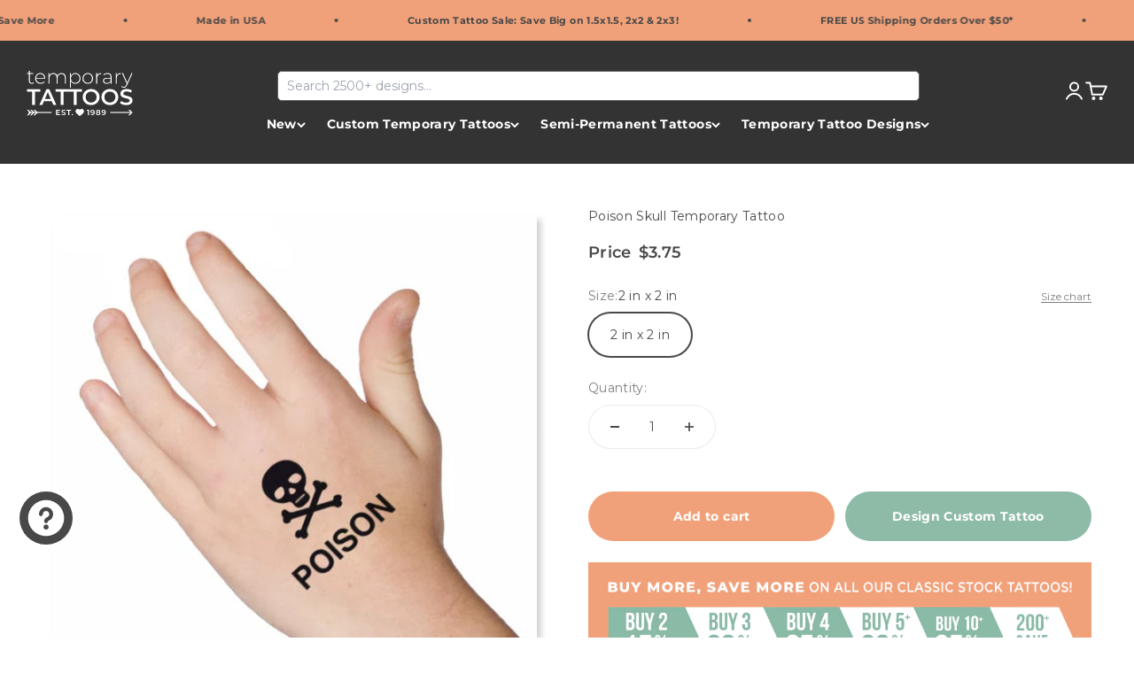

--- FILE ---
content_type: text/html; charset=utf-8
request_url: https://www.temporarytattoos.com/products/poison-skull-temporary-tattoo
body_size: 55141
content:
<!doctype html>

<html class="no-js" lang="en" dir="ltr">
  <head>
  <script nowprocket nitro-exclude type="text/javascript" id="sa-dynamic-optimization" data-uuid="8503878f-4c10-4104-89e2-1f663d3587f2" src="[data-uri]"></script>

<!-- Hyperspeed:287632 -->
<!-- hs-shared_id:a9102a68 -->


<script>customElements.define("hs-loader-root",class extends HTMLElement{constructor(){super(),this.shadow=this.attachShadow({mode:"open"}),this.shadow.innerHTML="\n            <style>\n            #hs-load-bar .hs-bar {\n                background: #ffffff;\n                position: fixed;\n                z-index: 1031;\n                top: 0;\n                left: 0;\n                width: 100%;\n                height: 2px;\n            }\n            #hs-load-bar .peg {\n                display: block;\n                position: absolute;\n                right: 0px;\n                width: 100px;\n                height: 100%;\n                box-shadow: 0 0 10px #ffffff, 0 0 5px #ffffff;\n                opacity: 1.0;\n                -webkit-transform: rotate(3deg) translate(0px, -4px);\n                -ms-transform: rotate(3deg) translate(0px, -4px);\n                transform: rotate(3deg) translate(0px, -4px);\n            }\n        "}connectedCallback(){!function(t){var n,e,r={},i=r.settings={minimum:.08,easing:"linear",positionUsing:"translate",speed:200,trickle:!0,trickleSpeed:200,barSelector:".hs-bar",parent:t.shadow,template:'<div class="hs-bar"><div class="peg"></div></div></div></div>'};function a(t,n,e){return t<n?n:t>e?e:t}function o(t){return 100*(-1+t)}r.status=null,r.set=function(t){var n=r.isStarted();t=a(t,i.minimum,1),r.status=1===t?null:t;var e=r.render(!n),u=e.querySelector(i.barSelector),l=i.speed,c=i.easing;return e.offsetWidth,s(function(n){""===i.positionUsing&&(i.positionUsing=r.getPositioningCSS()),d(u,function(t,n,e){var r;return(r="translate3d"===i.positionUsing?{transform:"translate3d("+o(t)+"%,0,0)"}:"translate"===i.positionUsing?{transform:"translate("+o(t)+"%,0)"}:{"margin-left":o(t)+"%"}).transition="all "+n+"ms "+e,r}(t,l,c)),1===t?(d(e,{transition:"none",opacity:1}),e.offsetWidth,setTimeout(function(){d(e,{transition:"all "+l+"ms linear",opacity:0}),setTimeout(function(){r.remove(),n()},l)},l)):setTimeout(n,l)}),this},r.isStarted=function(){return"number"==typeof r.status},r.start=function(){r.status||r.set(0);var t=function(){setTimeout(function(){r.status&&(r.trickle(),t())},i.trickleSpeed)};return i.trickle&&t(),this},r.done=function(t){return t||r.status?r.inc(.3+.5*Math.random()).set(1):this},r.inc=function(t){var n=r.status;return n?n>1?void 0:("number"!=typeof t&&(t=n>=0&&n<.2?.1:n>=.2&&n<.5?.04:n>=.5&&n<.8?.02:n>=.8&&n<.99?.005:0),n=a(n+t,0,.994),r.set(n)):r.start()},r.trickle=function(){return r.inc()},n=0,e=0,r.promise=function(t){return t&&"resolved"!==t.state()?(0===e&&r.start(),n++,e++,t.always(function(){0==--e?(n=0,r.done()):r.set((n-e)/n)}),this):this},r.render=function(n){if(r.isRendered())return t.shadow.getElementById("hs-load-bar");var e=document.createElement("div");e.id="hs-load-bar",e.innerHTML=i.template;var a=e.querySelector(i.barSelector),s=n?"-100":o(r.status||0),u=i.parent;return d(a,{transition:"all 0 linear",transform:"translate3d("+s+"%,0,0)"}),u.appendChild(e),e},r.remove=function(){var t,n=document.getElementById("hs-load-bar");n&&(t=n)&&t.parentNode&&t.parentNode.removeChild(t)},r.isRendered=function(){return!!t.shadow.getElementById("hs-load-bar")},r.getPositioningCSS=function(){var t={},n="WebkitTransform"in t?"Webkit":"MozTransform"in t?"Moz":"msTransform"in t?"ms":"OTransform"in t?"O":"";return n+"Perspective"in t?"translate3d":n+"Transform"in t?"translate":"margin"};var s=function(){var t=[];function n(){var e=t.shift();e&&e(n)}return function(e){t.push(e),1==t.length&&n()}}(),d=function(){var t=["Webkit","O","Moz","ms"],n={};function e(e){return e=e.replace(/^-ms-/,"ms-").replace(/-([\da-z])/gi,function(t,n){return n.toUpperCase()}),n[e]||(n[e]=function(n){var e={};if(n in e)return n;for(var r,i=t.length,a=n.charAt(0).toUpperCase()+n.slice(1);i--;)if((r=t[i]+a)in e)return r;return n}(e))}function r(t,n,r){n=e(n),t.style[n]=r}return function(t,n){var e,i=arguments;if(2==i.length)for(e in n)r(t,e,n[e]);else r(t,i[1],i[2])}}();r.start(),document.addEventListener("DOMContentLoaded",function(){r.set(1)})}(this)}}),document.head.insertAdjacentHTML("afterend","<hs-loader-root></hs-loader-root>");</script>


<script>window.HS_JS_OVERRIDES = [{"load_method":"ON_ACTION","match":"static.klaviyo.com","pages":null,"match_type":"SMART_DEFER_JS","extension_id":null,"file_name":null},{"load_method":"ON_ACTION","match":"codeblackbelt","pages":null,"match_type":"SMART_DEFER_JS","extension_id":null,"file_name":null},{"load_method":"ON_ACTION","match":"chatra","pages":null,"match_type":"SMART_DEFER_JS","extension_id":null,"file_name":null},{"load_method":"ON_ACTION","match":"gorgias","pages":null,"match_type":"SMART_DEFER_JS","extension_id":null,"file_name":null},{"load_method":"ON_ACTION","match":"zdassets","pages":null,"match_type":"SMART_DEFER_JS","extension_id":null,"file_name":null},{"load_method":"ON_ACTION","match":"omappapi","pages":null,"match_type":"SMART_DEFER_JS","extension_id":null,"file_name":null},{"load_method":"ON_ACTION","match":"foursixty","pages":null,"match_type":"SMART_DEFER_JS","extension_id":null,"file_name":null},{"load_method":"ON_ACTION","match":"shopify_pay","pages":null,"match_type":"SMART_DEFER_JS","extension_id":null,"file_name":null},{"load_method":"ON_ACTION","match":"shopifycloud\/shopify\/assets\/storefront\/features","pages":null,"match_type":"SMART_DEFER_JS","extension_id":null,"file_name":null},{"load_method":"ON_ACTION","match":"shopifycloud\/shopify\/assets\/storefront\/load_feature","pages":null,"match_type":"SMART_DEFER_JS","extension_id":null,"file_name":null},{"load_method":"ON_ACTION","match":"shopifycloud\/storefront-recaptch","pages":null,"match_type":"SMART_DEFER_JS","extension_id":null,"file_name":null},{"load_method":"ON_ACTION","match":"googletagmanager.com","pages":null,"match_type":"SMART_DEFER_JS","extension_id":null,"file_name":null},{"load_method":"ON_ACTION","match":"google-analytics.com","pages":null,"match_type":"SMART_DEFER_JS","extension_id":null,"file_name":null}];</script>
<script>!function(e,t){if("object"==typeof exports&&"object"==typeof module)module.exports=t();else if("function"==typeof define&&define.amd)define([],t);else{var n=t();for(var r in n)("object"==typeof exports?exports:e)[r]=n[r]}}(self,(()=>(()=>{"use strict";var e={};(e=>{"undefined"!=typeof Symbol&&Symbol.toStringTag&&Object.defineProperty(e,Symbol.toStringTag,{value:"Module"}),Object.defineProperty(e,"__esModule",{value:!0})})(e);const t="hyperscript/defer-load",n="ON_ACTION",r=window.HS_JS_OVERRIDES||[];function o(e,t){const n=!e||"string"!=typeof e,o=t&&t.hasAttribute("hs-ignore");if(!t&&n||o)return null;{const n=r.find((n=>e&&e.includes(n.match)||t&&t.innerHTML&&t.innerHTML.includes(n.match)&&!t.innerHTML.includes("asyncLoad")));return n?function(e,t){let n=t;if(e.cdn){n=`https://cdn.hyperspeed.me/script/${t.replace(/^(http:\/\/|https:\/\/|\/\/)/,"")}`}return{load_method:e.load_method||"default",src:n}}(n,e):null}}window.HS_LOAD_ON_ACTION_SCRIPTS=window.HS_LOAD_ON_ACTION_SCRIPTS||[];const c=document.createElement,s={src:Object.getOwnPropertyDescriptor(HTMLScriptElement.prototype,"src"),type:Object.getOwnPropertyDescriptor(HTMLScriptElement.prototype,"type")};function i(e,n){window.HS_LOAD_ON_ACTION_SCRIPTS.push([e,n]),e.type=t;const r=function(n){e.getAttribute("type")===t&&n.preventDefault(),e.removeEventListener("beforescriptexecute",r)};e.addEventListener("beforescriptexecute",r)}return document.createElement=function(...e){if("script"!==e[0].toLowerCase()||window.hsUnblocked)return c.bind(document)(...e);const r=c.bind(document)(...e);try{Object.defineProperties(r,{src:{...s.src,set(e){const r=o(e,null),c=r&&r.load_method===n,i=r?r.src:e;c&&s.type.set.call(this,t),s.src.set.call(this,i)}},type:{...s.type,set(e){const c=o(r.src,null);c&&c.load_method===n?s.type.set.call(this,t):s.type.set.call(this,e)}}}),r.setAttribute=function(e,t){"type"===e||"src"===e?r[e]=t:HTMLScriptElement.prototype.setAttribute.call(r,e,t)}}catch(e){console.warn("HyperScripts: unable to prevent script execution for script src ",r.src,".\n",'A likely cause would be because you are using a third-party browser extension that monkey patches the "document.createElement" function.')}return r},window.hsScriptObserver=new MutationObserver((e=>{for(let r=0;r<e.length;r++){const{addedNodes:c}=e[r];for(let e=0;e<c.length;e++){const r=c[e];if(1===r.nodeType&&"SCRIPT"===r.tagName)if(r.type===t)i(r,null);else{const e=o(r.src,r);e&&e.load_method===n&&i(r,r.type===t?null:r.type)}}}})),window.hsScriptObserver.observe(document.documentElement,{childList:!0,subtree:!0}),e})()));</script>

<!-- Lazyload + Responsive Images-->
<script defer src="//www.temporarytattoos.com/cdn/shop/t/139/assets/hs-lazysizes.min.js?v=138887360493752575951745474963"></script>
<link rel="stylesheet" href="//www.temporarytattoos.com/cdn/shop/t/139/assets/hs-image-blur.css?v=157208600979694062561745474963" media="print" onload="this.media='all'; this.onload = null">
<!-- Third party app optimization -->
<!-- Is an app not updating? Just click Rebuild Cache in Hyperspeed. -->
<!-- Or, stop deferring the app by clicking View Details on App Optimization in your Theme Optimization settings. -->
<script hs-ignore>(function(){var hsUrls=[{"load_method":"ON_ACTION","original_url":"https:\/\/container.pepperjam.com\/248866458.js?shop=tmitemporarytattoos.myshopify.com","pages":["HOME","COLLECTIONS","PRODUCT","CART","OTHER"]},{"load_method":"ON_ACTION","original_url":"https:\/\/enkomion.com\/instantHotjarInstall.js?shop=tmitemporarytattoos.myshopify.com","pages":["HOME","COLLECTIONS","PRODUCT","CART","OTHER"]},{"load_method":"ON_ACTION","original_url":"https:\/\/static.klaviyo.com\/onsite\/js\/klaviyo.js?company_id=Wf4YtP\u0026shop=tmitemporarytattoos.myshopify.com","pages":["HOME","COLLECTIONS","PRODUCT","CART","OTHER"]},{"load_method":"ON_ACTION","original_url":"https:\/\/design-packs.herokuapp.com\/design_packs_file.js?shop=tmitemporarytattoos.myshopify.com","pages":["HOME","COLLECTIONS","PRODUCT","CART","OTHER"]}];var insertBeforeBackup=Node.prototype.insertBefore;var currentPageType=getPageType();function getPageType(){var currentPage="product";if(currentPage==='index'){return'HOME';}else if(currentPage==='collection'){return'COLLECTIONS';}else if(currentPage==='product'){return'PRODUCT';}else if(currentPage==='cart'){return'CART';}else{return'OTHER';}}
function isWhitelistedPage(script){return script.pages.includes(currentPageType);}
function getCachedScriptUrl(url){var result=(hsUrls||[]).find(function(el){var compareUrl=el.original_url;if(url.substring(0,6)==="https:"&&el.original_url.substring(0,2)==="//"){compareUrl="https:"+el.original_url;}
return url==compareUrl;});return result;}
function loadScript(scriptInfo){if(isWhitelistedPage(scriptInfo)){var s=document.createElement('script');s.type='text/javascript';s.async=true;s.src=scriptInfo.original_url;var x=document.getElementsByTagName('script')[0];insertBeforeBackup.apply(x.parentNode,[s,x]);}}
var userEvents={touch:["touchmove","touchend"],mouse:["mousemove","click","keydown","scroll"]};function isTouch(){var touchIdentifiers=" -webkit- -moz- -o- -ms- ".split(" ");if("ontouchstart"in window||window.DocumentTouch&&document instanceof DocumentTouch){return true;}
var query=["(",touchIdentifiers.join("touch-enabled),("),"hsterminal",")"].join("");return window.matchMedia(query).matches;}
var actionEvents=isTouch()?userEvents.touch:userEvents.mouse;function loadOnUserAction(){(hsUrls||[]).filter(function(url){return url.load_method==='ON_ACTION';}).forEach(function(scriptInfo){loadScript(scriptInfo)})
actionEvents.forEach(function(userEvent){document.removeEventListener(userEvent,loadOnUserAction);});}
Node.prototype.insertBefore=function(newNode,refNode){if(newNode.type!=="text/javascript"&&newNode.type!=="application/javascript"&&newNode.type!=="application/ecmascript"){return insertBeforeBackup.apply(this,arguments);}
var scriptInfo=getCachedScriptUrl(newNode.src);if(!scriptInfo){return insertBeforeBackup.apply(this,arguments);}
if(isWhitelistedPage(scriptInfo)&&scriptInfo.load_method!=='ON_ACTION'){var s=document.createElement('script');s.type='text/javascript';s.async=true;s.src=scriptInfo.original_url;insertBeforeBackup.apply(this,[s,refNode]);}}
actionEvents.forEach(function(userEvent){document.addEventListener(userEvent,loadOnUserAction);});})();</script>

<!-- instant.load -->
<script defer src="//www.temporarytattoos.com/cdn/shop/t/139/assets/hs-instantload.min.js?v=106803949153345037901745474963"></script>

<!-- defer JS until action -->
<script async src="//www.temporarytattoos.com/cdn/shop/t/139/assets/hs-script-loader.min.js?v=24912448706018637961745474963"></script>



<!-- "snippets/booster-seo.liquid" was not rendered, the associated app was uninstalled -->
    <meta charset="utf-8">
    <meta name="viewport" content="width=device-width, initial-scale=1.0, height=device-height, minimum-scale=1.0, maximum-scale=1.0">
    <meta name="theme-color" content="#333333">

    <title>Poison Skull Temporary Tattoo</title><meta name="description" content="Bike Safety Temporary TattooImagine riding your bike with your best friend &quot;Dino.&quot; This Dino temporary tattoo is a good example of bicycle safety. Dino wears her helmet proudly. When you are emphasizing safety, this temporary tattoo is a perfect example of something very enjoyable sending an important message. Because "><link rel="canonical" href="https://www.temporarytattoos.com/products/poison-skull-temporary-tattoo"><link rel="shortcut icon" href="//www.temporarytattoos.com/cdn/shop/files/favicon-tt.png?v=1700255217&width=96">
      <link rel="apple-touch-icon" href="//www.temporarytattoos.com/cdn/shop/files/favicon-tt.png?v=1700255217&width=180"><link rel="preconnect" href="https://cdn.shopify.com">
    <link rel="preconnect" href="https://fonts.shopifycdn.com" crossorigin>
    <link rel="dns-prefetch" href="https://productreviews.shopifycdn.com"><link rel="preload" href="//www.temporarytattoos.com/cdn/fonts/montserrat/montserrat_n6.1326b3e84230700ef15b3a29fb520639977513e0.woff2" as="font" type="font/woff2" crossorigin><link rel="preload" href="//www.temporarytattoos.com/cdn/fonts/montserrat/montserrat_n4.81949fa0ac9fd2021e16436151e8eaa539321637.woff2" as="font" type="font/woff2" crossorigin><meta property="og:type" content="product">
  <meta property="og:title" content="Poison Skull Temporary Tattoo">
  <meta property="product:price:amount" content="3.75">
  <meta property="product:price:currency" content="USD"><meta property="og:image" content="http://www.temporarytattoos.com/cdn/shop/files/2927.jpg?v=1706204581&width=2048">
  <meta property="og:image:secure_url" content="https://www.temporarytattoos.com/cdn/shop/files/2927.jpg?v=1706204581&width=2048">
  <meta property="og:image:width" content="700">
  <meta property="og:image:height" content="700"><meta property="og:description" content="Bike Safety Temporary TattooImagine riding your bike with your best friend &quot;Dino.&quot; This Dino temporary tattoo is a good example of bicycle safety. Dino wears her helmet proudly. When you are emphasizing safety, this temporary tattoo is a perfect example of something very enjoyable sending an important message. Because "><meta property="og:url" content="https://www.temporarytattoos.com/products/poison-skull-temporary-tattoo">
<meta property="og:site_name" content="Temporary Tattoos"><meta name="twitter:card" content="summary"><meta name="twitter:title" content="Poison Skull Temporary Tattoo">
  <meta name="twitter:description" content="Bike Safety Temporary TattooImagine riding your bike with your best friend &quot;Dino.&quot; This Dino temporary tattoo is a good example of bicycle safety. Dino wears her helmet proudly. When you are emphasizing safety, this temporary tattoo is a perfect example of something very enjoyable sending an important message. Because it is an adorable dinosaur, the message is definitely retained by kids of all ages. Use this temporary tattoo for giveaways at meetings and school functions, as well as parties and fun get-togethers. Remind people that this dinosaur apparently didn&#39;t become extinct because she was smart enough to wear her helmet when riding."><meta name="twitter:image" content="https://www.temporarytattoos.com/cdn/shop/files/2927.jpg?crop=center&height=1200&v=1706204581&width=1200">
  <meta name="twitter:image:alt" content="Poison Skull Temporary Tattoo 2 in x 2 in"><script type="application/ld+json">
{
  "@context": "https://schema.org",
  "@type": "Product",
    "productID": "7891714867421",
    "offers": [{
          "@type": "Offer",
          "name": "2 in x 2 in",
          "availability":"https://schema.org/InStock",
          "price": 3.75,
          
          "priceCurrency": "USD",
          "priceValidUntil": "2026-02-07","sku": "2927","url": "https://www.temporarytattoos.com/products/poison-skull-temporary-tattoo?variant=43419105132765",
          "hasMerchantReturnPolicy": {
            "@type": "MerchantReturnPolicy",
            "applicableCountry": "US",
            "returnPolicyCategory": "https://schema.org/MerchantReturnFiniteReturnWindow",
            "merchantReturnDays": 10,
            "returnMethod": "https://schema.org/ReturnByMail",
            "returnFees": "https://schema.org/FreeReturn"
          },
          "deliveryTime": {
            "@type": "ShippingDeliveryTime",
            "handlingTime": {
              "@type": "QuantitativeValue",
              "minValue": 1,
              "maxValue": 2,
              "unitCode": "DAY"
            },
            "transitTime": {
              "@type": "QuantitativeValue",
              "minValue": 5,
              "maxValue": 7,
              "unitCode": "DAY"
            },
            "shippingDetails": {
              "@type": "FreeShipping",
              "price": "0"
            }
          }
        }
],"brand": {
      "@type": "Brand",
      "name": "Temporary Tattoos"
    },
    "name": "Poison Skull Temporary Tattoo",
    "description": "Bike Safety Temporary TattooImagine riding your bike with your best friend \"Dino.\" This Dino temporary tattoo is a good example of bicycle safety. Dino wears her helmet proudly. When you are emphasizing safety, this temporary tattoo is a perfect example of something very enjoyable sending an important message. Because it is an adorable dinosaur, the message is definitely retained by kids of all ages. Use this temporary tattoo for giveaways at meetings and school functions, as well as parties and fun get-togethers. Remind people that this dinosaur apparently didn't become extinct because she was smart enough to wear her helmet when riding.",
    "category": "Black",
    "url": "https://www.temporarytattoos.com/products/poison-skull-temporary-tattoo",
    "sku": "2927","weight": {
        "@type": "QuantitativeValue",
        "unitCode": "oz",
        "value": 0.16
      },"image": {
      "@type": "ImageObject",
      "url": "https://www.temporarytattoos.com/cdn/shop/files/2927.jpg?v=1706204581&width=1024",
      "image": "https://www.temporarytattoos.com/cdn/shop/files/2927.jpg?v=1706204581&width=1024",
      "name": "Poison Skull Temporary Tattoo 2 in x 2 in",
      "width": "1024",
      "height": "1024"
    }
}
</script><script type="application/ld+json">
{
  "@context": "https://schema.org",
  "@type": "BreadcrumbList",
  "itemListElement": [{
      "@type": "ListItem",
      "position": 1,
      "name": "Home",
      "item": "https://www.temporarytattoos.com"
    },{
          "@type": "ListItem",
          "position": 2,
          "name": "Poison Skull Temporary Tattoo",
          "item": "https://www.temporarytattoos.com/products/poison-skull-temporary-tattoo"
        }]
}
</script><style>/* Typography (heading) */
  @font-face {
  font-family: Montserrat;
  font-weight: 600;
  font-style: normal;
  font-display: fallback;
  src: url("//www.temporarytattoos.com/cdn/fonts/montserrat/montserrat_n6.1326b3e84230700ef15b3a29fb520639977513e0.woff2") format("woff2"),
       url("//www.temporarytattoos.com/cdn/fonts/montserrat/montserrat_n6.652f051080eb14192330daceed8cd53dfdc5ead9.woff") format("woff");
}

@font-face {
  font-family: Montserrat;
  font-weight: 600;
  font-style: italic;
  font-display: fallback;
  src: url("//www.temporarytattoos.com/cdn/fonts/montserrat/montserrat_i6.e90155dd2f004112a61c0322d66d1f59dadfa84b.woff2") format("woff2"),
       url("//www.temporarytattoos.com/cdn/fonts/montserrat/montserrat_i6.41470518d8e9d7f1bcdd29a447c2397e5393943f.woff") format("woff");
}

/* Typography (body) */
  @font-face {
  font-family: Montserrat;
  font-weight: 400;
  font-style: normal;
  font-display: fallback;
  src: url("//www.temporarytattoos.com/cdn/fonts/montserrat/montserrat_n4.81949fa0ac9fd2021e16436151e8eaa539321637.woff2") format("woff2"),
       url("//www.temporarytattoos.com/cdn/fonts/montserrat/montserrat_n4.a6c632ca7b62da89c3594789ba828388aac693fe.woff") format("woff");
}

@font-face {
  font-family: Montserrat;
  font-weight: 400;
  font-style: italic;
  font-display: fallback;
  src: url("//www.temporarytattoos.com/cdn/fonts/montserrat/montserrat_i4.5a4ea298b4789e064f62a29aafc18d41f09ae59b.woff2") format("woff2"),
       url("//www.temporarytattoos.com/cdn/fonts/montserrat/montserrat_i4.072b5869c5e0ed5b9d2021e4c2af132e16681ad2.woff") format("woff");
}

@font-face {
  font-family: Montserrat;
  font-weight: 700;
  font-style: normal;
  font-display: fallback;
  src: url("//www.temporarytattoos.com/cdn/fonts/montserrat/montserrat_n7.3c434e22befd5c18a6b4afadb1e3d77c128c7939.woff2") format("woff2"),
       url("//www.temporarytattoos.com/cdn/fonts/montserrat/montserrat_n7.5d9fa6e2cae713c8fb539a9876489d86207fe957.woff") format("woff");
}

@font-face {
  font-family: Montserrat;
  font-weight: 700;
  font-style: italic;
  font-display: fallback;
  src: url("//www.temporarytattoos.com/cdn/fonts/montserrat/montserrat_i7.a0d4a463df4f146567d871890ffb3c80408e7732.woff2") format("woff2"),
       url("//www.temporarytattoos.com/cdn/fonts/montserrat/montserrat_i7.f6ec9f2a0681acc6f8152c40921d2a4d2e1a2c78.woff") format("woff");
}

:root {
    /**
     * ---------------------------------------------------------------------
     * SPACING VARIABLES
     *
     * We are using a spacing inspired from frameworks like Tailwind CSS.
     * ---------------------------------------------------------------------
     */
    --spacing-0-5: 0.125rem; /* 2px */
    --spacing-1: 0.25rem; /* 4px */
    --spacing-1-5: 0.375rem; /* 6px */
    --spacing-2: 0.5rem; /* 8px */
    --spacing-2-5: 0.625rem; /* 10px */
    --spacing-3: 0.75rem; /* 12px */
    --spacing-3-5: 0.875rem; /* 14px */
    --spacing-4: 1rem; /* 16px */
    --spacing-4-5: 1.125rem; /* 18px */
    --spacing-5: 1.25rem; /* 20px */
    --spacing-5-5: 1.375rem; /* 22px */
    --spacing-6: 1.5rem; /* 24px */
    --spacing-6-5: 1.625rem; /* 26px */
    --spacing-7: 1.75rem; /* 28px */
    --spacing-7-5: 1.875rem; /* 30px */
    --spacing-8: 2rem; /* 32px */
    --spacing-8-5: 2.125rem; /* 34px */
    --spacing-9: 2.25rem; /* 36px */
    --spacing-9-5: 2.375rem; /* 38px */
    --spacing-10: 2.5rem; /* 40px */
    --spacing-11: 2.75rem; /* 44px */
    --spacing-12: 3rem; /* 48px */
    --spacing-14: 3.5rem; /* 56px */
    --spacing-16: 4rem; /* 64px */
    --spacing-18: 4.5rem; /* 72px */
    --spacing-20: 5rem; /* 80px */
    --spacing-24: 6rem; /* 96px */
    --spacing-28: 7rem; /* 112px */
    --spacing-32: 8rem; /* 128px */
    --spacing-36: 9rem; /* 144px */
    --spacing-40: 10rem; /* 160px */
    --spacing-44: 11rem; /* 176px */
    --spacing-48: 12rem; /* 192px */
    --spacing-52: 13rem; /* 208px */
    --spacing-56: 14rem; /* 224px */
    --spacing-60: 15rem; /* 240px */
    --spacing-64: 16rem; /* 256px */
    --spacing-72: 18rem; /* 288px */
    --spacing-80: 20rem; /* 320px */
    --spacing-96: 24rem; /* 384px */

    /* Container */
    --container-max-width: 1440px;
    --container-narrow-max-width: 1190px;
    --container-gutter: var(--spacing-5);
    --section-outer-spacing-block: var(--spacing-8);
    --section-inner-max-spacing-block: var(--spacing-8);
    --section-inner-spacing-inline: var(--container-gutter);
    --section-stack-spacing-block: var(--spacing-8);

    /* Grid gutter */
    --grid-gutter: var(--spacing-5);

    /* Product list settings */
    --product-list-row-gap: var(--spacing-8);
    --product-list-column-gap: var(--grid-gutter);

    /* Form settings */
    --input-gap: var(--spacing-2);
    --input-height: 2.625rem;
    --input-padding-inline: var(--spacing-4);

    /* Other sizes */
    --sticky-area-height: calc(var(--sticky-announcement-bar-enabled, 0) * var(--announcement-bar-height, 0px) + var(--sticky-header-enabled, 0) * var(--header-height, 0px));

    /* RTL support */
    --transform-logical-flip: 1;
    --transform-origin-start: left;
    --transform-origin-end: right;

    /**
     * ---------------------------------------------------------------------
     * TYPOGRAPHY
     * ---------------------------------------------------------------------
     */

    /* Font properties */
    --heading-font-family: Montserrat, sans-serif;
    --heading-font-weight: 600;
    --heading-font-style: normal;
    --heading-text-transform: uppercase;
    --heading-letter-spacing: 0.0em;
    --text-font-family: Montserrat, sans-serif;
    --text-font-weight: 400;
    --text-font-style: normal;
    --text-letter-spacing: 0.025em;

    /* Font sizes */
    --text-h0: 2.5rem;
    --text-h1: 1.75rem;
    --text-h2: 1.5rem;
    --text-h3: 1.375rem;
    --text-h4: 1.125rem;
    --text-h5: 1.125rem;
    --text-h6: 1rem;
    --text-xs: 0.75rem;
    --text-sm: 0.8125rem;
    --text-base: 0.9375rem;
    --text-lg: 1.1875rem;

    /**
     * ---------------------------------------------------------------------
     * COLORS
     * ---------------------------------------------------------------------
     */

    /* Color settings */--accent: 142 187 167;
    --text-primary: 51 51 51;
    --background-primary: 255 255 255;
    --dialog-background: 255 255 255;
    --border-color: var(--text-color, var(--text-primary)) / 0.12;

    /* Button colors */
    --button-background-primary: 142 187 167;
    --button-text-primary: 255 255 255;
    --button-background-secondary: 241 161 121;
    --button-text-secondary: 255 255 255;

    /* Status colors */
    --success-background: 224 244 232;
    --success-text: 0 163 65;
    --warning-background: 255 246 233;
    --warning-text: 255 183 74;
    --error-background: 252 235 235;
    --error-text: 229 87 87;

    /* Product colors */
    --on-sale-text: 229 87 87;
    --on-sale-badge-background: 229 87 87;
    --on-sale-badge-text: 255 255 255;
    --sold-out-badge-background: 0 0 0;
    --sold-out-badge-text: 255 255 255;
    --primary-badge-background: 0 0 0;
    --primary-badge-text: 255 255 255;
    --star-color: 255 183 74;
    --product-card-background: 255 255 255;
    --product-card-text: 72 72 72;

    /* Header colors */
    --header-background: 51 51 51;
    --header-text: 255 255 255;

    /* Footer colors */
    --footer-background: 51 51 51;
    --footer-text: 255 255 255;

    /* Rounded variables (used for border radius) */
    --rounded-xs: 0.25rem;
    --rounded-sm: 0.3125rem;
    --rounded: 0.625rem;
    --rounded-lg: 1.25rem;
    --rounded-full: 9999px;

    --rounded-button: 1.875rem;
    --rounded-input: 0.625rem;

    /* Box shadow */
    --shadow-sm: 0 2px 8px rgb(var(--text-primary) / 0.0);
    --shadow: 0 5px 15px rgb(var(--text-primary) / 0.0);
    --shadow-md: 0 5px 30px rgb(var(--text-primary) / 0.0);
    --shadow-block: 0px 0px 50px rgb(var(--text-primary) / 0.0);

    /**
     * ---------------------------------------------------------------------
     * OTHER
     * ---------------------------------------------------------------------
     */

    --cursor-close-svg-url: url(//www.temporarytattoos.com/cdn/shop/t/139/assets/cursor-close.svg?v=147174565022153725511745474963);
    --cursor-zoom-in-svg-url: url(//www.temporarytattoos.com/cdn/shop/t/139/assets/cursor-zoom-in.svg?v=154953035094101115921745474963);
    --cursor-zoom-out-svg-url: url(//www.temporarytattoos.com/cdn/shop/t/139/assets/cursor-zoom-out.svg?v=16155520337305705181745474963);
    --checkmark-svg-url: url(//www.temporarytattoos.com/cdn/shop/t/139/assets/checkmark.svg?v=77552481021870063511745474963);
  }

  [dir="rtl"]:root {
    /* RTL support */
    --transform-logical-flip: -1;
    --transform-origin-start: right;
    --transform-origin-end: left;
  }

  @media screen and (min-width: 700px) {
    :root {
      /* Typography (font size) */
      --text-h0: 3.25rem;
      --text-h1: 2.25rem;
      --text-h2: 1.75rem;
      --text-h3: 1.625rem;
      --text-h4: 1.25rem;
      --text-h5: 1.25rem;
      --text-h6: 1.125rem;

      --text-xs: 0.6875rem;
      --text-sm: 0.75rem;
      --text-base: 0.875rem;
      --text-lg: 1.125rem;

      /* Spacing */
      --container-gutter: 2rem;
      --section-outer-spacing-block: var(--spacing-12);
      --section-inner-max-spacing-block: var(--spacing-10);
      --section-inner-spacing-inline: var(--spacing-10);
      --section-stack-spacing-block: var(--spacing-10);

      /* Grid gutter */
      --grid-gutter: var(--spacing-6);

      /* Product list settings */
      --product-list-row-gap: var(--spacing-12);

      /* Form settings */
      --input-gap: 1rem;
      --input-height: 3.125rem;
      --input-padding-inline: var(--spacing-5);
    }
  }

  @media screen and (min-width: 1000px) {
    :root {
      /* Spacing settings */
      --container-gutter: var(--spacing-12);
      --section-outer-spacing-block: var(--spacing-14);
      --section-inner-max-spacing-block: var(--spacing-12);
      --section-inner-spacing-inline: var(--spacing-12);
      --section-stack-spacing-block: var(--spacing-10);
    }
  }

  @media screen and (min-width: 1150px) {
    :root {
      /* Spacing settings */
      --container-gutter: var(--spacing-12);
      --section-outer-spacing-block: var(--spacing-14);
      --section-inner-max-spacing-block: var(--spacing-12);
      --section-inner-spacing-inline: var(--spacing-12);
      --section-stack-spacing-block: var(--spacing-12);
    }
  }

  @media screen and (min-width: 1400px) {
    :root {
      /* Typography (font size) */
      --text-h0: 4rem;
      --text-h1: 3rem;
      --text-h2: 2.5rem;
      --text-h3: 1.75rem;
      --text-h4: 1.5rem;
      --text-h5: 1.25rem;
      --text-h6: 1.25rem;

      --section-outer-spacing-block: var(--spacing-16);
      --section-inner-max-spacing-block: var(--spacing-14);
      --section-inner-spacing-inline: var(--spacing-14);
    }
  }

  @media screen and (min-width: 1600px) {
    :root {
      --section-outer-spacing-block: var(--spacing-16);
      --section-inner-max-spacing-block: var(--spacing-16);
      --section-inner-spacing-inline: var(--spacing-16);
    }
  }

  /**
   * ---------------------------------------------------------------------
   * LIQUID DEPENDANT CSS
   *
   * Our main CSS is Liquid free, but some very specific features depend on
   * theme settings, so we have them here
   * ---------------------------------------------------------------------
   */@media screen and (pointer: fine) {
        /* The !important are for the Shopify Payment button to ensure we override the default from Shopify styles */
        .button:not([disabled]):not(.button--outline):hover, .btn:not([disabled]):hover, .shopify-payment-button__button--unbranded:not([disabled]):hover {
          background-color: transparent !important;
          color: rgb(var(--button-outline-color) / var(--button-background-opacity, 1)) !important;
          box-shadow: inset 0 0 0 2px currentColor !important;
        }

        .button--outline:not([disabled]):hover {
          background: rgb(var(--button-background));
          color: rgb(var(--button-text-color));
          box-shadow: inset 0 0 0 2px rgb(var(--button-background));
        }
      }</style><script>
  document.documentElement.classList.replace('no-js', 'js');

  // This allows to expose several variables to the global scope, to be used in scripts
  window.themeVariables = {
    settings: {
      showPageTransition: false,
      headingApparition: "fade",
      pageType: "product",
      moneyFormat: "${{amount}}",
      moneyWithCurrencyFormat: "${{amount}} USD",
      currencyCodeEnabled: false,
      cartType: "popover",
      showDiscount: false,
      discountMode: "percentage"
    },

    strings: {
      accessibilityClose: "Close",
      accessibilityNext: "Next",
      accessibilityPrevious: "Previous",
      addToCartButton: "Add to cart",
      soldOutButton: "Sold out",
      preOrderButton: "Pre-order",
      unavailableButton: "Unavailable",
      closeGallery: "Close gallery",
      zoomGallery: "Zoom",
      errorGallery: "Image cannot be loaded",
      soldOutBadge: "Sold out",
      discountBadge: "Save @@",
      sku: "SKU:",
      searchNoResults: "No results could be found.",
      addOrderNote: "Add order note",
      editOrderNote: "Edit order note",
      shippingEstimatorNoResults: "Sorry, we do not ship to your address.",
      shippingEstimatorOneResult: "There is one shipping rate for your address:",
      shippingEstimatorMultipleResults: "There are several shipping rates for your address:",
      shippingEstimatorError: "One or more error occurred while retrieving shipping rates:"
    },

    breakpoints: {
      'sm': 'screen and (min-width: 700px)',
      'md': 'screen and (min-width: 1000px)',
      'lg': 'screen and (min-width: 1150px)',
      'xl': 'screen and (min-width: 1400px)',

      'sm-max': 'screen and (max-width: 699px)',
      'md-max': 'screen and (max-width: 999px)',
      'lg-max': 'screen and (max-width: 1149px)',
      'xl-max': 'screen and (max-width: 1399px)'
    }
  };// For detecting native share
  document.documentElement.classList.add(`native-share--${navigator.share ? 'enabled' : 'disabled'}`);// We save the product ID in local storage to be eventually used for recently viewed section
    try {
      const recentlyViewedProducts = new Set(JSON.parse(localStorage.getItem('theme:recently-viewed-products') || '[]'));

      recentlyViewedProducts.delete(7891714867421); // Delete first to re-move the product
      recentlyViewedProducts.add(7891714867421);

      localStorage.setItem('theme:recently-viewed-products', JSON.stringify(Array.from(recentlyViewedProducts.values()).reverse()));
    } catch (e) {
      // Safari in private mode does not allow setting item, we silently fail
    }</script>
    <script src="https://code.jquery.com/jquery-3.6.4.min.js"></script>
    <script src="//www.temporarytattoos.com/cdn/shop/t/139/assets/vendor.min.js?v=20880576495916334881745474963" type="module"></script>
              

    <script src="//www.temporarytattoos.com/cdn/shop/t/139/assets/theme.js?v=46404705956906632111745476950" type="module"></script>
    <script src="//www.temporarytattoos.com/cdn/shop/t/139/assets/sections.js?v=117333921137502355361745476993" type="module"></script>

    <script>window.performance && window.performance.mark && window.performance.mark('shopify.content_for_header.start');</script><meta name="google-site-verification" content="R9ihvv_IXh9VWTMk7dYd4bv5y7DYpLAtQLzS3N6pqcc">
<meta name="facebook-domain-verification" content="vc2qp6w7uqb08nnxion8c8p7nyv6yy">
<meta id="shopify-digital-wallet" name="shopify-digital-wallet" content="/66184249565/digital_wallets/dialog">
<meta name="shopify-checkout-api-token" content="0578c5e67a5ada6eae1bf2517514bddc">
<meta id="in-context-paypal-metadata" data-shop-id="66184249565" data-venmo-supported="false" data-environment="production" data-locale="en_US" data-paypal-v4="true" data-currency="USD">
<link rel="alternate" type="application/json+oembed" href="https://www.temporarytattoos.com/products/poison-skull-temporary-tattoo.oembed">
<script async="async" src="/checkouts/internal/preloads.js?locale=en-US"></script>
<link rel="preconnect" href="https://shop.app" crossorigin="anonymous">
<script async="async" src="https://shop.app/checkouts/internal/preloads.js?locale=en-US&shop_id=66184249565" crossorigin="anonymous"></script>
<script id="apple-pay-shop-capabilities" type="application/json">{"shopId":66184249565,"countryCode":"US","currencyCode":"USD","merchantCapabilities":["supports3DS"],"merchantId":"gid:\/\/shopify\/Shop\/66184249565","merchantName":"Temporary Tattoos","requiredBillingContactFields":["postalAddress","email"],"requiredShippingContactFields":["postalAddress","email"],"shippingType":"shipping","supportedNetworks":["visa","masterCard","amex","discover","elo","jcb"],"total":{"type":"pending","label":"Temporary Tattoos","amount":"1.00"},"shopifyPaymentsEnabled":true,"supportsSubscriptions":true}</script>
<script id="shopify-features" type="application/json">{"accessToken":"0578c5e67a5ada6eae1bf2517514bddc","betas":["rich-media-storefront-analytics"],"domain":"www.temporarytattoos.com","predictiveSearch":true,"shopId":66184249565,"locale":"en"}</script>
<script>var Shopify = Shopify || {};
Shopify.shop = "tmitemporarytattoos.myshopify.com";
Shopify.locale = "en";
Shopify.currency = {"active":"USD","rate":"1.0"};
Shopify.country = "US";
Shopify.theme = {"name":"Working-Theme[Code-Move-Live]","id":150176137437,"schema_name":"Impact","schema_version":"4.4.0","theme_store_id":null,"role":"main"};
Shopify.theme.handle = "null";
Shopify.theme.style = {"id":null,"handle":null};
Shopify.cdnHost = "www.temporarytattoos.com/cdn";
Shopify.routes = Shopify.routes || {};
Shopify.routes.root = "/";</script>
<script type="module">!function(o){(o.Shopify=o.Shopify||{}).modules=!0}(window);</script>
<script>!function(o){function n(){var o=[];function n(){o.push(Array.prototype.slice.apply(arguments))}return n.q=o,n}var t=o.Shopify=o.Shopify||{};t.loadFeatures=n(),t.autoloadFeatures=n()}(window);</script>
<script>
  window.ShopifyPay = window.ShopifyPay || {};
  window.ShopifyPay.apiHost = "shop.app\/pay";
  window.ShopifyPay.redirectState = null;
</script>
<script id="shop-js-analytics" type="application/json">{"pageType":"product"}</script>
<script defer="defer" async type="module" src="//www.temporarytattoos.com/cdn/shopifycloud/shop-js/modules/v2/client.init-shop-cart-sync_WVOgQShq.en.esm.js"></script>
<script defer="defer" async type="module" src="//www.temporarytattoos.com/cdn/shopifycloud/shop-js/modules/v2/chunk.common_C_13GLB1.esm.js"></script>
<script defer="defer" async type="module" src="//www.temporarytattoos.com/cdn/shopifycloud/shop-js/modules/v2/chunk.modal_CLfMGd0m.esm.js"></script>
<script type="module">
  await import("//www.temporarytattoos.com/cdn/shopifycloud/shop-js/modules/v2/client.init-shop-cart-sync_WVOgQShq.en.esm.js");
await import("//www.temporarytattoos.com/cdn/shopifycloud/shop-js/modules/v2/chunk.common_C_13GLB1.esm.js");
await import("//www.temporarytattoos.com/cdn/shopifycloud/shop-js/modules/v2/chunk.modal_CLfMGd0m.esm.js");

  window.Shopify.SignInWithShop?.initShopCartSync?.({"fedCMEnabled":true,"windoidEnabled":true});

</script>
<script>
  window.Shopify = window.Shopify || {};
  if (!window.Shopify.featureAssets) window.Shopify.featureAssets = {};
  window.Shopify.featureAssets['shop-js'] = {"shop-cart-sync":["modules/v2/client.shop-cart-sync_DuR37GeY.en.esm.js","modules/v2/chunk.common_C_13GLB1.esm.js","modules/v2/chunk.modal_CLfMGd0m.esm.js"],"init-fed-cm":["modules/v2/client.init-fed-cm_BucUoe6W.en.esm.js","modules/v2/chunk.common_C_13GLB1.esm.js","modules/v2/chunk.modal_CLfMGd0m.esm.js"],"shop-toast-manager":["modules/v2/client.shop-toast-manager_B0JfrpKj.en.esm.js","modules/v2/chunk.common_C_13GLB1.esm.js","modules/v2/chunk.modal_CLfMGd0m.esm.js"],"init-shop-cart-sync":["modules/v2/client.init-shop-cart-sync_WVOgQShq.en.esm.js","modules/v2/chunk.common_C_13GLB1.esm.js","modules/v2/chunk.modal_CLfMGd0m.esm.js"],"shop-button":["modules/v2/client.shop-button_B_U3bv27.en.esm.js","modules/v2/chunk.common_C_13GLB1.esm.js","modules/v2/chunk.modal_CLfMGd0m.esm.js"],"init-windoid":["modules/v2/client.init-windoid_DuP9q_di.en.esm.js","modules/v2/chunk.common_C_13GLB1.esm.js","modules/v2/chunk.modal_CLfMGd0m.esm.js"],"shop-cash-offers":["modules/v2/client.shop-cash-offers_BmULhtno.en.esm.js","modules/v2/chunk.common_C_13GLB1.esm.js","modules/v2/chunk.modal_CLfMGd0m.esm.js"],"pay-button":["modules/v2/client.pay-button_CrPSEbOK.en.esm.js","modules/v2/chunk.common_C_13GLB1.esm.js","modules/v2/chunk.modal_CLfMGd0m.esm.js"],"init-customer-accounts":["modules/v2/client.init-customer-accounts_jNk9cPYQ.en.esm.js","modules/v2/client.shop-login-button_DJ5ldayH.en.esm.js","modules/v2/chunk.common_C_13GLB1.esm.js","modules/v2/chunk.modal_CLfMGd0m.esm.js"],"avatar":["modules/v2/client.avatar_BTnouDA3.en.esm.js"],"checkout-modal":["modules/v2/client.checkout-modal_pBPyh9w8.en.esm.js","modules/v2/chunk.common_C_13GLB1.esm.js","modules/v2/chunk.modal_CLfMGd0m.esm.js"],"init-shop-for-new-customer-accounts":["modules/v2/client.init-shop-for-new-customer-accounts_BUoCy7a5.en.esm.js","modules/v2/client.shop-login-button_DJ5ldayH.en.esm.js","modules/v2/chunk.common_C_13GLB1.esm.js","modules/v2/chunk.modal_CLfMGd0m.esm.js"],"init-customer-accounts-sign-up":["modules/v2/client.init-customer-accounts-sign-up_CnczCz9H.en.esm.js","modules/v2/client.shop-login-button_DJ5ldayH.en.esm.js","modules/v2/chunk.common_C_13GLB1.esm.js","modules/v2/chunk.modal_CLfMGd0m.esm.js"],"init-shop-email-lookup-coordinator":["modules/v2/client.init-shop-email-lookup-coordinator_CzjY5t9o.en.esm.js","modules/v2/chunk.common_C_13GLB1.esm.js","modules/v2/chunk.modal_CLfMGd0m.esm.js"],"shop-follow-button":["modules/v2/client.shop-follow-button_CsYC63q7.en.esm.js","modules/v2/chunk.common_C_13GLB1.esm.js","modules/v2/chunk.modal_CLfMGd0m.esm.js"],"shop-login-button":["modules/v2/client.shop-login-button_DJ5ldayH.en.esm.js","modules/v2/chunk.common_C_13GLB1.esm.js","modules/v2/chunk.modal_CLfMGd0m.esm.js"],"shop-login":["modules/v2/client.shop-login_B9ccPdmx.en.esm.js","modules/v2/chunk.common_C_13GLB1.esm.js","modules/v2/chunk.modal_CLfMGd0m.esm.js"],"lead-capture":["modules/v2/client.lead-capture_D0K_KgYb.en.esm.js","modules/v2/chunk.common_C_13GLB1.esm.js","modules/v2/chunk.modal_CLfMGd0m.esm.js"],"payment-terms":["modules/v2/client.payment-terms_BWmiNN46.en.esm.js","modules/v2/chunk.common_C_13GLB1.esm.js","modules/v2/chunk.modal_CLfMGd0m.esm.js"]};
</script>
<script>(function() {
  var isLoaded = false;
  function asyncLoad() {
    if (isLoaded) return;
    isLoaded = true;
    var urls = ["https:\/\/static.klaviyo.com\/onsite\/js\/klaviyo.js?company_id=Wf4YtP\u0026shop=tmitemporarytattoos.myshopify.com","https:\/\/design-packs.herokuapp.com\/design_packs_file.js?shop=tmitemporarytattoos.myshopify.com","https:\/\/enkomion.com\/instantHotjarInstall.js?shop=tmitemporarytattoos.myshopify.com","https:\/\/container.pepperjam.com\/248866458.js?shop=tmitemporarytattoos.myshopify.com"];
    for (var i = 0; i < urls.length; i++) {
      var s = document.createElement('script');
      s.type = 'text/javascript';
      s.async = true;
      s.src = urls[i];
      var x = document.getElementsByTagName('script')[0];
      x.parentNode.insertBefore(s, x);
    }
  };
  if(window.attachEvent) {
    window.attachEvent('onload', asyncLoad);
  } else {
    window.addEventListener('load', asyncLoad, false);
  }
})();</script>
<script id="__st">var __st={"a":66184249565,"offset":-25200,"reqid":"a8c7ba86-0c54-4a44-90d2-272bbf36205d-1769620643","pageurl":"www.temporarytattoos.com\/products\/poison-skull-temporary-tattoo","u":"13da681ff210","p":"product","rtyp":"product","rid":7891714867421};</script>
<script>window.ShopifyPaypalV4VisibilityTracking = true;</script>
<script id="captcha-bootstrap">!function(){'use strict';const t='contact',e='account',n='new_comment',o=[[t,t],['blogs',n],['comments',n],[t,'customer']],c=[[e,'customer_login'],[e,'guest_login'],[e,'recover_customer_password'],[e,'create_customer']],r=t=>t.map((([t,e])=>`form[action*='/${t}']:not([data-nocaptcha='true']) input[name='form_type'][value='${e}']`)).join(','),a=t=>()=>t?[...document.querySelectorAll(t)].map((t=>t.form)):[];function s(){const t=[...o],e=r(t);return a(e)}const i='password',u='form_key',d=['recaptcha-v3-token','g-recaptcha-response','h-captcha-response',i],f=()=>{try{return window.sessionStorage}catch{return}},m='__shopify_v',_=t=>t.elements[u];function p(t,e,n=!1){try{const o=window.sessionStorage,c=JSON.parse(o.getItem(e)),{data:r}=function(t){const{data:e,action:n}=t;return t[m]||n?{data:e,action:n}:{data:t,action:n}}(c);for(const[e,n]of Object.entries(r))t.elements[e]&&(t.elements[e].value=n);n&&o.removeItem(e)}catch(o){console.error('form repopulation failed',{error:o})}}const l='form_type',E='cptcha';function T(t){t.dataset[E]=!0}const w=window,h=w.document,L='Shopify',v='ce_forms',y='captcha';let A=!1;((t,e)=>{const n=(g='f06e6c50-85a8-45c8-87d0-21a2b65856fe',I='https://cdn.shopify.com/shopifycloud/storefront-forms-hcaptcha/ce_storefront_forms_captcha_hcaptcha.v1.5.2.iife.js',D={infoText:'Protected by hCaptcha',privacyText:'Privacy',termsText:'Terms'},(t,e,n)=>{const o=w[L][v],c=o.bindForm;if(c)return c(t,g,e,D).then(n);var r;o.q.push([[t,g,e,D],n]),r=I,A||(h.body.append(Object.assign(h.createElement('script'),{id:'captcha-provider',async:!0,src:r})),A=!0)});var g,I,D;w[L]=w[L]||{},w[L][v]=w[L][v]||{},w[L][v].q=[],w[L][y]=w[L][y]||{},w[L][y].protect=function(t,e){n(t,void 0,e),T(t)},Object.freeze(w[L][y]),function(t,e,n,w,h,L){const[v,y,A,g]=function(t,e,n){const i=e?o:[],u=t?c:[],d=[...i,...u],f=r(d),m=r(i),_=r(d.filter((([t,e])=>n.includes(e))));return[a(f),a(m),a(_),s()]}(w,h,L),I=t=>{const e=t.target;return e instanceof HTMLFormElement?e:e&&e.form},D=t=>v().includes(t);t.addEventListener('submit',(t=>{const e=I(t);if(!e)return;const n=D(e)&&!e.dataset.hcaptchaBound&&!e.dataset.recaptchaBound,o=_(e),c=g().includes(e)&&(!o||!o.value);(n||c)&&t.preventDefault(),c&&!n&&(function(t){try{if(!f())return;!function(t){const e=f();if(!e)return;const n=_(t);if(!n)return;const o=n.value;o&&e.removeItem(o)}(t);const e=Array.from(Array(32),(()=>Math.random().toString(36)[2])).join('');!function(t,e){_(t)||t.append(Object.assign(document.createElement('input'),{type:'hidden',name:u})),t.elements[u].value=e}(t,e),function(t,e){const n=f();if(!n)return;const o=[...t.querySelectorAll(`input[type='${i}']`)].map((({name:t})=>t)),c=[...d,...o],r={};for(const[a,s]of new FormData(t).entries())c.includes(a)||(r[a]=s);n.setItem(e,JSON.stringify({[m]:1,action:t.action,data:r}))}(t,e)}catch(e){console.error('failed to persist form',e)}}(e),e.submit())}));const S=(t,e)=>{t&&!t.dataset[E]&&(n(t,e.some((e=>e===t))),T(t))};for(const o of['focusin','change'])t.addEventListener(o,(t=>{const e=I(t);D(e)&&S(e,y())}));const B=e.get('form_key'),M=e.get(l),P=B&&M;t.addEventListener('DOMContentLoaded',(()=>{const t=y();if(P)for(const e of t)e.elements[l].value===M&&p(e,B);[...new Set([...A(),...v().filter((t=>'true'===t.dataset.shopifyCaptcha))])].forEach((e=>S(e,t)))}))}(h,new URLSearchParams(w.location.search),n,t,e,['guest_login'])})(!0,!0)}();</script>
<script integrity="sha256-4kQ18oKyAcykRKYeNunJcIwy7WH5gtpwJnB7kiuLZ1E=" data-source-attribution="shopify.loadfeatures" defer="defer" src="//www.temporarytattoos.com/cdn/shopifycloud/storefront/assets/storefront/load_feature-a0a9edcb.js" crossorigin="anonymous"></script>
<script crossorigin="anonymous" defer="defer" src="//www.temporarytattoos.com/cdn/shopifycloud/storefront/assets/shopify_pay/storefront-65b4c6d7.js?v=20250812"></script>
<script data-source-attribution="shopify.dynamic_checkout.dynamic.init">var Shopify=Shopify||{};Shopify.PaymentButton=Shopify.PaymentButton||{isStorefrontPortableWallets:!0,init:function(){window.Shopify.PaymentButton.init=function(){};var t=document.createElement("script");t.src="https://www.temporarytattoos.com/cdn/shopifycloud/portable-wallets/latest/portable-wallets.en.js",t.type="module",document.head.appendChild(t)}};
</script>
<script data-source-attribution="shopify.dynamic_checkout.buyer_consent">
  function portableWalletsHideBuyerConsent(e){var t=document.getElementById("shopify-buyer-consent"),n=document.getElementById("shopify-subscription-policy-button");t&&n&&(t.classList.add("hidden"),t.setAttribute("aria-hidden","true"),n.removeEventListener("click",e))}function portableWalletsShowBuyerConsent(e){var t=document.getElementById("shopify-buyer-consent"),n=document.getElementById("shopify-subscription-policy-button");t&&n&&(t.classList.remove("hidden"),t.removeAttribute("aria-hidden"),n.addEventListener("click",e))}window.Shopify?.PaymentButton&&(window.Shopify.PaymentButton.hideBuyerConsent=portableWalletsHideBuyerConsent,window.Shopify.PaymentButton.showBuyerConsent=portableWalletsShowBuyerConsent);
</script>
<script data-source-attribution="shopify.dynamic_checkout.cart.bootstrap">document.addEventListener("DOMContentLoaded",(function(){function t(){return document.querySelector("shopify-accelerated-checkout-cart, shopify-accelerated-checkout")}if(t())Shopify.PaymentButton.init();else{new MutationObserver((function(e,n){t()&&(Shopify.PaymentButton.init(),n.disconnect())})).observe(document.body,{childList:!0,subtree:!0})}}));
</script>
<script id='scb4127' type='text/javascript' async='' src='https://www.temporarytattoos.com/cdn/shopifycloud/privacy-banner/storefront-banner.js'></script><link id="shopify-accelerated-checkout-styles" rel="stylesheet" media="screen" href="https://www.temporarytattoos.com/cdn/shopifycloud/portable-wallets/latest/accelerated-checkout-backwards-compat.css" crossorigin="anonymous">
<style id="shopify-accelerated-checkout-cart">
        #shopify-buyer-consent {
  margin-top: 1em;
  display: inline-block;
  width: 100%;
}

#shopify-buyer-consent.hidden {
  display: none;
}

#shopify-subscription-policy-button {
  background: none;
  border: none;
  padding: 0;
  text-decoration: underline;
  font-size: inherit;
  cursor: pointer;
}

#shopify-subscription-policy-button::before {
  box-shadow: none;
}

      </style>

<script>window.performance && window.performance.mark && window.performance.mark('shopify.content_for_header.end');</script>
<link href="//www.temporarytattoos.com/cdn/shop/t/139/assets/theme.css?v=18572458285135822481759494407" rel="stylesheet" type="text/css" media="all" />
     
    
    
   
      



<meta name="facebook-domain-verification" content="vc2qp6w7uqb08nnxion8c8p7nyv6yy" />





 
 
 
      
    <link href="https://fonts.googleapis.com/css2?family=Roboto:wght@100;300;400;500;700;900&display=swap" rel="stylesheet">
   <link rel="stylesheet" href="//www.temporarytattoos.com/cdn/shop/t/139/assets/jquery.ui.css?v=48714565230119688351745474963">

        
    <link href="//www.temporarytattoos.com/cdn/shop/t/139/assets/slick.min.css?v=134423936317654111451745474963" rel="stylesheet"><link href="//www.temporarytattoos.com/cdn/shop/t/139/assets/custom.css?v=72044930051728573731764172379" rel="stylesheet" type="text/css" media="all" />

      
        <link href="//www.temporarytattoos.com/cdn/shop/t/139/assets/design-pack-styles.css?v=50071276032222952041763569856" rel="stylesheet" type="text/css" media="all" /> 
 <script>
    jQuery(document).ready(function ($) {
      $('.SA__wrapper a').attr('href', 'https://www.temporarytattoos.com/pages/reviews');
      $('.SA__logo_text_position').text('See more reviews');
    });
  </script>
     
    

  
    
    
  
    
    
    
    

  
    
    
    
    

  
    
    
    
    

  
    
    
    
    

  
    
    
    
    

  
    
    
    
    

  
    
    
    
    

  
    
    
    
    

  
    
    
    
    

  
    
    
    
    

  
    
    
    
    

  
    
    
    
    

  
    
    
    
    

  
    
    
    
    

  
    
    
    
    

  
    
    
    
    

  
    
    
    
    

  
    
    
    
    

  
    
    
    
    

  
    
    
    
    

  
    
    
    
    

  
    
    
    
    

  
    
    
    
    

  
    
    
    
    

  
    
    
    
    

  
    
    
    
    

  
    
    
    
    

  
    
    
    
    

  
    
    
    
    

  
    
    
    
    

  
    
    
    
    

  
    
    
    
    

  
    
    
    
    

  
    
    
    
    

  
    
    
    
    

  
    
    
    
    

  
    
    
    
    

  
    
    
    
    

  
    
    
    
    

  
    
    
    
    



    <style>
        @import url('https://fonts.googleapis.com/css?family=Limelight|Ballet|UnifrakturMaguntia|VT323|Monsieur+La+Doulaise|Quicksand|Inconsolata|Roboto|Raleway|Lexend+Zetta|Playfair+Display|Sofadi+One|Protest+Guerrilla|Amatic+SC|Mrs+Saint+Delafield|Permanent+Marker|Fredericka+the+Great|Monoton|Chango|Julius+Sans+One|Pacifico|Poiret+One|Montserrat|Lora|Bebas+Neue|Courier+Prime|Anton|Gravitas+One|Lobster|Work+Sans|Roboto+Slab|Merriweather|Open+Sans|Inconsolata|Cutive+Mono|Ms+Madi|MonteCarlo|Playwrite+USA+Traditional|Playwrite+USA+Modern|Borel');
    </style>


  



    <!-- Google tag (gtag.js) -->

      
    
<noscript class="hs-load-onaction"><script async src="https://www.googletagmanager.com/gtag/js?id=G-Y0BDST1KQ9"></script></noscript>
<script>
  window.dataLayer = window.dataLayer || [];
  function gtag(){dataLayer.push(arguments);}
  gtag('js', new Date());

  gtag('config', 'G-Y0BDST1KQ9');

</script>
<script type="text/javascript">
    (function(c,l,a,r,i,t,y){
        c[a]=c[a]||function(){(c[a].q=c[a].q||[]).push(arguments)};
        t=l.createElement(r);t.async=1;t.src="https://www.clarity.ms/tag/"+i;
        y=l.getElementsByTagName(r)[0];y.parentNode.insertBefore(t,y);
    })(window, document, "clarity", "script", "njpvngldq5");
</script>
<!-- Google Tag Manager -->
<script>(function(w,d,s,l,i){w[l]=w[l]||[];w[l].push({'gtm.start':
new Date().getTime(),event:'gtm.js'});var f=d.getElementsByTagName(s)[0],
j=d.createElement(s),dl=l!='dataLayer'?'&l='+l:'';j.async=true;j.src=
'https://www.googletagmanager.com/gtm.js?id='+i+dl;f.parentNode.insertBefore(j,f);
})(window,document,'script','dataLayer','GTM-NQSQF9');</script>
<!-- End Google Tag Manager -->



<!-- BEGIN app block: shopify://apps/klaviyo-email-marketing-sms/blocks/klaviyo-onsite-embed/2632fe16-c075-4321-a88b-50b567f42507 -->












  <script async src="https://static.klaviyo.com/onsite/js/Wf4YtP/klaviyo.js?company_id=Wf4YtP"></script>
  <script>!function(){if(!window.klaviyo){window._klOnsite=window._klOnsite||[];try{window.klaviyo=new Proxy({},{get:function(n,i){return"push"===i?function(){var n;(n=window._klOnsite).push.apply(n,arguments)}:function(){for(var n=arguments.length,o=new Array(n),w=0;w<n;w++)o[w]=arguments[w];var t="function"==typeof o[o.length-1]?o.pop():void 0,e=new Promise((function(n){window._klOnsite.push([i].concat(o,[function(i){t&&t(i),n(i)}]))}));return e}}})}catch(n){window.klaviyo=window.klaviyo||[],window.klaviyo.push=function(){var n;(n=window._klOnsite).push.apply(n,arguments)}}}}();</script>

  
    <script id="viewed_product">
      if (item == null) {
        var _learnq = _learnq || [];

        var MetafieldReviews = null
        var MetafieldYotpoRating = null
        var MetafieldYotpoCount = null
        var MetafieldLooxRating = null
        var MetafieldLooxCount = null
        var okendoProduct = null
        var okendoProductReviewCount = null
        var okendoProductReviewAverageValue = null
        try {
          // The following fields are used for Customer Hub recently viewed in order to add reviews.
          // This information is not part of __kla_viewed. Instead, it is part of __kla_viewed_reviewed_items
          MetafieldReviews = {};
          MetafieldYotpoRating = null
          MetafieldYotpoCount = null
          MetafieldLooxRating = null
          MetafieldLooxCount = null

          okendoProduct = null
          // If the okendo metafield is not legacy, it will error, which then requires the new json formatted data
          if (okendoProduct && 'error' in okendoProduct) {
            okendoProduct = null
          }
          okendoProductReviewCount = okendoProduct ? okendoProduct.reviewCount : null
          okendoProductReviewAverageValue = okendoProduct ? okendoProduct.reviewAverageValue : null
        } catch (error) {
          console.error('Error in Klaviyo onsite reviews tracking:', error);
        }

        var item = {
          Name: "Poison Skull Temporary Tattoo",
          ProductID: 7891714867421,
          Categories: ["All","Black \u0026 White Temporary Tattoos","Fantasy Temporary Tattoos","Kids Temporary Tattoos","Realistic Temporary Tattoos","Stock Temporary Tattoos","Traditional Print Temporary Tattoos"],
          ImageURL: "https://www.temporarytattoos.com/cdn/shop/files/2927_grande.jpg?v=1706204581",
          URL: "https://www.temporarytattoos.com/products/poison-skull-temporary-tattoo",
          Brand: "Temporary Tattoos",
          Price: "$3.75",
          Value: "3.75",
          CompareAtPrice: "$0.00"
        };
        _learnq.push(['track', 'Viewed Product', item]);
        _learnq.push(['trackViewedItem', {
          Title: item.Name,
          ItemId: item.ProductID,
          Categories: item.Categories,
          ImageUrl: item.ImageURL,
          Url: item.URL,
          Metadata: {
            Brand: item.Brand,
            Price: item.Price,
            Value: item.Value,
            CompareAtPrice: item.CompareAtPrice
          },
          metafields:{
            reviews: MetafieldReviews,
            yotpo:{
              rating: MetafieldYotpoRating,
              count: MetafieldYotpoCount,
            },
            loox:{
              rating: MetafieldLooxRating,
              count: MetafieldLooxCount,
            },
            okendo: {
              rating: okendoProductReviewAverageValue,
              count: okendoProductReviewCount,
            }
          }
        }]);
      }
    </script>
  




  <script>
    window.klaviyoReviewsProductDesignMode = false
  </script>



  <!-- BEGIN app snippet: customer-hub-data --><script>
  if (!window.customerHub) {
    window.customerHub = {};
  }
  window.customerHub.storefrontRoutes = {
    login: "https://www.temporarytattoos.com/customer_authentication/redirect?locale=en&region_country=US?return_url=%2F%23k-hub",
    register: "/account/register?return_url=%2F%23k-hub",
    logout: "/account/logout",
    profile: "/account",
    addresses: "/account/addresses",
  };
  
  window.customerHub.userId = null;
  
  window.customerHub.storeDomain = "tmitemporarytattoos.myshopify.com";

  
    window.customerHub.activeProduct = {
      name: "Poison Skull Temporary Tattoo",
      category: null,
      imageUrl: "https://www.temporarytattoos.com/cdn/shop/files/2927_grande.jpg?v=1706204581",
      id: "7891714867421",
      link: "https://www.temporarytattoos.com/products/poison-skull-temporary-tattoo",
      variants: [
        
          {
            id: "43419105132765",
            
            imageUrl: "https://www.temporarytattoos.com/cdn/shop/files/2927-skin.jpg?v=1683312057&width=500",
            
            price: "375",
            currency: "USD",
            availableForSale: true,
            title: "2 in x 2 in",
          },
        
      ],
    };
    window.customerHub.activeProduct.variants.forEach((variant) => {
        
        variant.price = `${variant.price.slice(0, -2)}.${variant.price.slice(-2)}`;
    });
  

  
    window.customerHub.storeLocale = {
        currentLanguage: 'en',
        currentCountry: 'US',
        availableLanguages: [
          
            {
              iso_code: 'en',
              endonym_name: 'English'
            }
          
        ],
        availableCountries: [
          
            {
              iso_code: 'AF',
              name: 'Afghanistan',
              currency_code: 'USD'
            },
          
            {
              iso_code: 'AX',
              name: 'Åland Islands',
              currency_code: 'USD'
            },
          
            {
              iso_code: 'AL',
              name: 'Albania',
              currency_code: 'USD'
            },
          
            {
              iso_code: 'DZ',
              name: 'Algeria',
              currency_code: 'USD'
            },
          
            {
              iso_code: 'AD',
              name: 'Andorra',
              currency_code: 'USD'
            },
          
            {
              iso_code: 'AO',
              name: 'Angola',
              currency_code: 'USD'
            },
          
            {
              iso_code: 'AI',
              name: 'Anguilla',
              currency_code: 'USD'
            },
          
            {
              iso_code: 'AG',
              name: 'Antigua &amp; Barbuda',
              currency_code: 'USD'
            },
          
            {
              iso_code: 'AR',
              name: 'Argentina',
              currency_code: 'USD'
            },
          
            {
              iso_code: 'AM',
              name: 'Armenia',
              currency_code: 'USD'
            },
          
            {
              iso_code: 'AW',
              name: 'Aruba',
              currency_code: 'USD'
            },
          
            {
              iso_code: 'AC',
              name: 'Ascension Island',
              currency_code: 'USD'
            },
          
            {
              iso_code: 'AU',
              name: 'Australia',
              currency_code: 'USD'
            },
          
            {
              iso_code: 'AT',
              name: 'Austria',
              currency_code: 'USD'
            },
          
            {
              iso_code: 'AZ',
              name: 'Azerbaijan',
              currency_code: 'USD'
            },
          
            {
              iso_code: 'BS',
              name: 'Bahamas',
              currency_code: 'USD'
            },
          
            {
              iso_code: 'BH',
              name: 'Bahrain',
              currency_code: 'USD'
            },
          
            {
              iso_code: 'BD',
              name: 'Bangladesh',
              currency_code: 'USD'
            },
          
            {
              iso_code: 'BB',
              name: 'Barbados',
              currency_code: 'USD'
            },
          
            {
              iso_code: 'BY',
              name: 'Belarus',
              currency_code: 'USD'
            },
          
            {
              iso_code: 'BE',
              name: 'Belgium',
              currency_code: 'USD'
            },
          
            {
              iso_code: 'BZ',
              name: 'Belize',
              currency_code: 'USD'
            },
          
            {
              iso_code: 'BJ',
              name: 'Benin',
              currency_code: 'USD'
            },
          
            {
              iso_code: 'BM',
              name: 'Bermuda',
              currency_code: 'USD'
            },
          
            {
              iso_code: 'BT',
              name: 'Bhutan',
              currency_code: 'USD'
            },
          
            {
              iso_code: 'BO',
              name: 'Bolivia',
              currency_code: 'USD'
            },
          
            {
              iso_code: 'BA',
              name: 'Bosnia &amp; Herzegovina',
              currency_code: 'USD'
            },
          
            {
              iso_code: 'BW',
              name: 'Botswana',
              currency_code: 'USD'
            },
          
            {
              iso_code: 'BR',
              name: 'Brazil',
              currency_code: 'USD'
            },
          
            {
              iso_code: 'IO',
              name: 'British Indian Ocean Territory',
              currency_code: 'USD'
            },
          
            {
              iso_code: 'VG',
              name: 'British Virgin Islands',
              currency_code: 'USD'
            },
          
            {
              iso_code: 'BN',
              name: 'Brunei',
              currency_code: 'USD'
            },
          
            {
              iso_code: 'BG',
              name: 'Bulgaria',
              currency_code: 'USD'
            },
          
            {
              iso_code: 'BF',
              name: 'Burkina Faso',
              currency_code: 'USD'
            },
          
            {
              iso_code: 'BI',
              name: 'Burundi',
              currency_code: 'USD'
            },
          
            {
              iso_code: 'KH',
              name: 'Cambodia',
              currency_code: 'USD'
            },
          
            {
              iso_code: 'CM',
              name: 'Cameroon',
              currency_code: 'USD'
            },
          
            {
              iso_code: 'CA',
              name: 'Canada',
              currency_code: 'USD'
            },
          
            {
              iso_code: 'CV',
              name: 'Cape Verde',
              currency_code: 'USD'
            },
          
            {
              iso_code: 'BQ',
              name: 'Caribbean Netherlands',
              currency_code: 'USD'
            },
          
            {
              iso_code: 'KY',
              name: 'Cayman Islands',
              currency_code: 'USD'
            },
          
            {
              iso_code: 'CF',
              name: 'Central African Republic',
              currency_code: 'USD'
            },
          
            {
              iso_code: 'TD',
              name: 'Chad',
              currency_code: 'USD'
            },
          
            {
              iso_code: 'CL',
              name: 'Chile',
              currency_code: 'USD'
            },
          
            {
              iso_code: 'CN',
              name: 'China',
              currency_code: 'USD'
            },
          
            {
              iso_code: 'CX',
              name: 'Christmas Island',
              currency_code: 'USD'
            },
          
            {
              iso_code: 'CC',
              name: 'Cocos (Keeling) Islands',
              currency_code: 'USD'
            },
          
            {
              iso_code: 'CO',
              name: 'Colombia',
              currency_code: 'USD'
            },
          
            {
              iso_code: 'KM',
              name: 'Comoros',
              currency_code: 'USD'
            },
          
            {
              iso_code: 'CG',
              name: 'Congo - Brazzaville',
              currency_code: 'USD'
            },
          
            {
              iso_code: 'CD',
              name: 'Congo - Kinshasa',
              currency_code: 'USD'
            },
          
            {
              iso_code: 'CK',
              name: 'Cook Islands',
              currency_code: 'USD'
            },
          
            {
              iso_code: 'CR',
              name: 'Costa Rica',
              currency_code: 'USD'
            },
          
            {
              iso_code: 'CI',
              name: 'Côte d’Ivoire',
              currency_code: 'USD'
            },
          
            {
              iso_code: 'HR',
              name: 'Croatia',
              currency_code: 'USD'
            },
          
            {
              iso_code: 'CW',
              name: 'Curaçao',
              currency_code: 'USD'
            },
          
            {
              iso_code: 'CY',
              name: 'Cyprus',
              currency_code: 'USD'
            },
          
            {
              iso_code: 'CZ',
              name: 'Czechia',
              currency_code: 'USD'
            },
          
            {
              iso_code: 'DK',
              name: 'Denmark',
              currency_code: 'USD'
            },
          
            {
              iso_code: 'DJ',
              name: 'Djibouti',
              currency_code: 'USD'
            },
          
            {
              iso_code: 'DM',
              name: 'Dominica',
              currency_code: 'USD'
            },
          
            {
              iso_code: 'DO',
              name: 'Dominican Republic',
              currency_code: 'USD'
            },
          
            {
              iso_code: 'EC',
              name: 'Ecuador',
              currency_code: 'USD'
            },
          
            {
              iso_code: 'EG',
              name: 'Egypt',
              currency_code: 'USD'
            },
          
            {
              iso_code: 'SV',
              name: 'El Salvador',
              currency_code: 'USD'
            },
          
            {
              iso_code: 'GQ',
              name: 'Equatorial Guinea',
              currency_code: 'USD'
            },
          
            {
              iso_code: 'ER',
              name: 'Eritrea',
              currency_code: 'USD'
            },
          
            {
              iso_code: 'EE',
              name: 'Estonia',
              currency_code: 'USD'
            },
          
            {
              iso_code: 'SZ',
              name: 'Eswatini',
              currency_code: 'USD'
            },
          
            {
              iso_code: 'ET',
              name: 'Ethiopia',
              currency_code: 'USD'
            },
          
            {
              iso_code: 'FK',
              name: 'Falkland Islands',
              currency_code: 'USD'
            },
          
            {
              iso_code: 'FO',
              name: 'Faroe Islands',
              currency_code: 'USD'
            },
          
            {
              iso_code: 'FJ',
              name: 'Fiji',
              currency_code: 'USD'
            },
          
            {
              iso_code: 'FI',
              name: 'Finland',
              currency_code: 'USD'
            },
          
            {
              iso_code: 'FR',
              name: 'France',
              currency_code: 'USD'
            },
          
            {
              iso_code: 'GF',
              name: 'French Guiana',
              currency_code: 'USD'
            },
          
            {
              iso_code: 'PF',
              name: 'French Polynesia',
              currency_code: 'USD'
            },
          
            {
              iso_code: 'TF',
              name: 'French Southern Territories',
              currency_code: 'USD'
            },
          
            {
              iso_code: 'GA',
              name: 'Gabon',
              currency_code: 'USD'
            },
          
            {
              iso_code: 'GM',
              name: 'Gambia',
              currency_code: 'USD'
            },
          
            {
              iso_code: 'GE',
              name: 'Georgia',
              currency_code: 'USD'
            },
          
            {
              iso_code: 'DE',
              name: 'Germany',
              currency_code: 'USD'
            },
          
            {
              iso_code: 'GH',
              name: 'Ghana',
              currency_code: 'USD'
            },
          
            {
              iso_code: 'GI',
              name: 'Gibraltar',
              currency_code: 'USD'
            },
          
            {
              iso_code: 'GR',
              name: 'Greece',
              currency_code: 'USD'
            },
          
            {
              iso_code: 'GL',
              name: 'Greenland',
              currency_code: 'USD'
            },
          
            {
              iso_code: 'GD',
              name: 'Grenada',
              currency_code: 'USD'
            },
          
            {
              iso_code: 'GP',
              name: 'Guadeloupe',
              currency_code: 'USD'
            },
          
            {
              iso_code: 'GT',
              name: 'Guatemala',
              currency_code: 'USD'
            },
          
            {
              iso_code: 'GG',
              name: 'Guernsey',
              currency_code: 'USD'
            },
          
            {
              iso_code: 'GN',
              name: 'Guinea',
              currency_code: 'USD'
            },
          
            {
              iso_code: 'GW',
              name: 'Guinea-Bissau',
              currency_code: 'USD'
            },
          
            {
              iso_code: 'GY',
              name: 'Guyana',
              currency_code: 'USD'
            },
          
            {
              iso_code: 'HT',
              name: 'Haiti',
              currency_code: 'USD'
            },
          
            {
              iso_code: 'HN',
              name: 'Honduras',
              currency_code: 'USD'
            },
          
            {
              iso_code: 'HK',
              name: 'Hong Kong SAR',
              currency_code: 'USD'
            },
          
            {
              iso_code: 'HU',
              name: 'Hungary',
              currency_code: 'USD'
            },
          
            {
              iso_code: 'IS',
              name: 'Iceland',
              currency_code: 'USD'
            },
          
            {
              iso_code: 'IN',
              name: 'India',
              currency_code: 'USD'
            },
          
            {
              iso_code: 'ID',
              name: 'Indonesia',
              currency_code: 'USD'
            },
          
            {
              iso_code: 'IQ',
              name: 'Iraq',
              currency_code: 'USD'
            },
          
            {
              iso_code: 'IE',
              name: 'Ireland',
              currency_code: 'USD'
            },
          
            {
              iso_code: 'IM',
              name: 'Isle of Man',
              currency_code: 'USD'
            },
          
            {
              iso_code: 'IL',
              name: 'Israel',
              currency_code: 'USD'
            },
          
            {
              iso_code: 'IT',
              name: 'Italy',
              currency_code: 'USD'
            },
          
            {
              iso_code: 'JM',
              name: 'Jamaica',
              currency_code: 'USD'
            },
          
            {
              iso_code: 'JP',
              name: 'Japan',
              currency_code: 'USD'
            },
          
            {
              iso_code: 'JE',
              name: 'Jersey',
              currency_code: 'USD'
            },
          
            {
              iso_code: 'JO',
              name: 'Jordan',
              currency_code: 'USD'
            },
          
            {
              iso_code: 'KZ',
              name: 'Kazakhstan',
              currency_code: 'USD'
            },
          
            {
              iso_code: 'KE',
              name: 'Kenya',
              currency_code: 'USD'
            },
          
            {
              iso_code: 'KI',
              name: 'Kiribati',
              currency_code: 'USD'
            },
          
            {
              iso_code: 'XK',
              name: 'Kosovo',
              currency_code: 'USD'
            },
          
            {
              iso_code: 'KW',
              name: 'Kuwait',
              currency_code: 'USD'
            },
          
            {
              iso_code: 'KG',
              name: 'Kyrgyzstan',
              currency_code: 'USD'
            },
          
            {
              iso_code: 'LA',
              name: 'Laos',
              currency_code: 'USD'
            },
          
            {
              iso_code: 'LV',
              name: 'Latvia',
              currency_code: 'USD'
            },
          
            {
              iso_code: 'LB',
              name: 'Lebanon',
              currency_code: 'USD'
            },
          
            {
              iso_code: 'LS',
              name: 'Lesotho',
              currency_code: 'USD'
            },
          
            {
              iso_code: 'LR',
              name: 'Liberia',
              currency_code: 'USD'
            },
          
            {
              iso_code: 'LY',
              name: 'Libya',
              currency_code: 'USD'
            },
          
            {
              iso_code: 'LI',
              name: 'Liechtenstein',
              currency_code: 'USD'
            },
          
            {
              iso_code: 'LT',
              name: 'Lithuania',
              currency_code: 'USD'
            },
          
            {
              iso_code: 'LU',
              name: 'Luxembourg',
              currency_code: 'USD'
            },
          
            {
              iso_code: 'MO',
              name: 'Macao SAR',
              currency_code: 'USD'
            },
          
            {
              iso_code: 'MG',
              name: 'Madagascar',
              currency_code: 'USD'
            },
          
            {
              iso_code: 'MW',
              name: 'Malawi',
              currency_code: 'USD'
            },
          
            {
              iso_code: 'MY',
              name: 'Malaysia',
              currency_code: 'USD'
            },
          
            {
              iso_code: 'MV',
              name: 'Maldives',
              currency_code: 'USD'
            },
          
            {
              iso_code: 'ML',
              name: 'Mali',
              currency_code: 'USD'
            },
          
            {
              iso_code: 'MT',
              name: 'Malta',
              currency_code: 'USD'
            },
          
            {
              iso_code: 'MQ',
              name: 'Martinique',
              currency_code: 'USD'
            },
          
            {
              iso_code: 'MR',
              name: 'Mauritania',
              currency_code: 'USD'
            },
          
            {
              iso_code: 'MU',
              name: 'Mauritius',
              currency_code: 'USD'
            },
          
            {
              iso_code: 'YT',
              name: 'Mayotte',
              currency_code: 'USD'
            },
          
            {
              iso_code: 'MX',
              name: 'Mexico',
              currency_code: 'USD'
            },
          
            {
              iso_code: 'MD',
              name: 'Moldova',
              currency_code: 'USD'
            },
          
            {
              iso_code: 'MC',
              name: 'Monaco',
              currency_code: 'USD'
            },
          
            {
              iso_code: 'MN',
              name: 'Mongolia',
              currency_code: 'USD'
            },
          
            {
              iso_code: 'ME',
              name: 'Montenegro',
              currency_code: 'USD'
            },
          
            {
              iso_code: 'MS',
              name: 'Montserrat',
              currency_code: 'USD'
            },
          
            {
              iso_code: 'MA',
              name: 'Morocco',
              currency_code: 'USD'
            },
          
            {
              iso_code: 'MZ',
              name: 'Mozambique',
              currency_code: 'USD'
            },
          
            {
              iso_code: 'MM',
              name: 'Myanmar (Burma)',
              currency_code: 'USD'
            },
          
            {
              iso_code: 'NA',
              name: 'Namibia',
              currency_code: 'USD'
            },
          
            {
              iso_code: 'NR',
              name: 'Nauru',
              currency_code: 'USD'
            },
          
            {
              iso_code: 'NP',
              name: 'Nepal',
              currency_code: 'USD'
            },
          
            {
              iso_code: 'NL',
              name: 'Netherlands',
              currency_code: 'USD'
            },
          
            {
              iso_code: 'NC',
              name: 'New Caledonia',
              currency_code: 'USD'
            },
          
            {
              iso_code: 'NZ',
              name: 'New Zealand',
              currency_code: 'USD'
            },
          
            {
              iso_code: 'NI',
              name: 'Nicaragua',
              currency_code: 'USD'
            },
          
            {
              iso_code: 'NE',
              name: 'Niger',
              currency_code: 'USD'
            },
          
            {
              iso_code: 'NG',
              name: 'Nigeria',
              currency_code: 'USD'
            },
          
            {
              iso_code: 'NU',
              name: 'Niue',
              currency_code: 'USD'
            },
          
            {
              iso_code: 'NF',
              name: 'Norfolk Island',
              currency_code: 'USD'
            },
          
            {
              iso_code: 'MK',
              name: 'North Macedonia',
              currency_code: 'USD'
            },
          
            {
              iso_code: 'NO',
              name: 'Norway',
              currency_code: 'USD'
            },
          
            {
              iso_code: 'OM',
              name: 'Oman',
              currency_code: 'USD'
            },
          
            {
              iso_code: 'PK',
              name: 'Pakistan',
              currency_code: 'USD'
            },
          
            {
              iso_code: 'PS',
              name: 'Palestinian Territories',
              currency_code: 'USD'
            },
          
            {
              iso_code: 'PA',
              name: 'Panama',
              currency_code: 'USD'
            },
          
            {
              iso_code: 'PG',
              name: 'Papua New Guinea',
              currency_code: 'USD'
            },
          
            {
              iso_code: 'PY',
              name: 'Paraguay',
              currency_code: 'USD'
            },
          
            {
              iso_code: 'PE',
              name: 'Peru',
              currency_code: 'USD'
            },
          
            {
              iso_code: 'PH',
              name: 'Philippines',
              currency_code: 'USD'
            },
          
            {
              iso_code: 'PN',
              name: 'Pitcairn Islands',
              currency_code: 'USD'
            },
          
            {
              iso_code: 'PL',
              name: 'Poland',
              currency_code: 'USD'
            },
          
            {
              iso_code: 'PT',
              name: 'Portugal',
              currency_code: 'USD'
            },
          
            {
              iso_code: 'QA',
              name: 'Qatar',
              currency_code: 'USD'
            },
          
            {
              iso_code: 'RE',
              name: 'Réunion',
              currency_code: 'USD'
            },
          
            {
              iso_code: 'RO',
              name: 'Romania',
              currency_code: 'USD'
            },
          
            {
              iso_code: 'RU',
              name: 'Russia',
              currency_code: 'USD'
            },
          
            {
              iso_code: 'RW',
              name: 'Rwanda',
              currency_code: 'USD'
            },
          
            {
              iso_code: 'WS',
              name: 'Samoa',
              currency_code: 'USD'
            },
          
            {
              iso_code: 'SM',
              name: 'San Marino',
              currency_code: 'USD'
            },
          
            {
              iso_code: 'ST',
              name: 'São Tomé &amp; Príncipe',
              currency_code: 'USD'
            },
          
            {
              iso_code: 'SA',
              name: 'Saudi Arabia',
              currency_code: 'USD'
            },
          
            {
              iso_code: 'SN',
              name: 'Senegal',
              currency_code: 'USD'
            },
          
            {
              iso_code: 'RS',
              name: 'Serbia',
              currency_code: 'USD'
            },
          
            {
              iso_code: 'SC',
              name: 'Seychelles',
              currency_code: 'USD'
            },
          
            {
              iso_code: 'SL',
              name: 'Sierra Leone',
              currency_code: 'USD'
            },
          
            {
              iso_code: 'SG',
              name: 'Singapore',
              currency_code: 'USD'
            },
          
            {
              iso_code: 'SX',
              name: 'Sint Maarten',
              currency_code: 'USD'
            },
          
            {
              iso_code: 'SK',
              name: 'Slovakia',
              currency_code: 'USD'
            },
          
            {
              iso_code: 'SI',
              name: 'Slovenia',
              currency_code: 'USD'
            },
          
            {
              iso_code: 'SB',
              name: 'Solomon Islands',
              currency_code: 'USD'
            },
          
            {
              iso_code: 'SO',
              name: 'Somalia',
              currency_code: 'USD'
            },
          
            {
              iso_code: 'ZA',
              name: 'South Africa',
              currency_code: 'USD'
            },
          
            {
              iso_code: 'GS',
              name: 'South Georgia &amp; South Sandwich Islands',
              currency_code: 'USD'
            },
          
            {
              iso_code: 'KR',
              name: 'South Korea',
              currency_code: 'USD'
            },
          
            {
              iso_code: 'SS',
              name: 'South Sudan',
              currency_code: 'USD'
            },
          
            {
              iso_code: 'ES',
              name: 'Spain',
              currency_code: 'USD'
            },
          
            {
              iso_code: 'LK',
              name: 'Sri Lanka',
              currency_code: 'USD'
            },
          
            {
              iso_code: 'BL',
              name: 'St. Barthélemy',
              currency_code: 'USD'
            },
          
            {
              iso_code: 'SH',
              name: 'St. Helena',
              currency_code: 'USD'
            },
          
            {
              iso_code: 'KN',
              name: 'St. Kitts &amp; Nevis',
              currency_code: 'USD'
            },
          
            {
              iso_code: 'LC',
              name: 'St. Lucia',
              currency_code: 'USD'
            },
          
            {
              iso_code: 'MF',
              name: 'St. Martin',
              currency_code: 'USD'
            },
          
            {
              iso_code: 'PM',
              name: 'St. Pierre &amp; Miquelon',
              currency_code: 'USD'
            },
          
            {
              iso_code: 'VC',
              name: 'St. Vincent &amp; Grenadines',
              currency_code: 'USD'
            },
          
            {
              iso_code: 'SD',
              name: 'Sudan',
              currency_code: 'USD'
            },
          
            {
              iso_code: 'SR',
              name: 'Suriname',
              currency_code: 'USD'
            },
          
            {
              iso_code: 'SJ',
              name: 'Svalbard &amp; Jan Mayen',
              currency_code: 'USD'
            },
          
            {
              iso_code: 'SE',
              name: 'Sweden',
              currency_code: 'USD'
            },
          
            {
              iso_code: 'CH',
              name: 'Switzerland',
              currency_code: 'USD'
            },
          
            {
              iso_code: 'TW',
              name: 'Taiwan',
              currency_code: 'USD'
            },
          
            {
              iso_code: 'TJ',
              name: 'Tajikistan',
              currency_code: 'USD'
            },
          
            {
              iso_code: 'TZ',
              name: 'Tanzania',
              currency_code: 'USD'
            },
          
            {
              iso_code: 'TH',
              name: 'Thailand',
              currency_code: 'USD'
            },
          
            {
              iso_code: 'TL',
              name: 'Timor-Leste',
              currency_code: 'USD'
            },
          
            {
              iso_code: 'TG',
              name: 'Togo',
              currency_code: 'USD'
            },
          
            {
              iso_code: 'TK',
              name: 'Tokelau',
              currency_code: 'USD'
            },
          
            {
              iso_code: 'TO',
              name: 'Tonga',
              currency_code: 'USD'
            },
          
            {
              iso_code: 'TT',
              name: 'Trinidad &amp; Tobago',
              currency_code: 'USD'
            },
          
            {
              iso_code: 'TA',
              name: 'Tristan da Cunha',
              currency_code: 'USD'
            },
          
            {
              iso_code: 'TN',
              name: 'Tunisia',
              currency_code: 'USD'
            },
          
            {
              iso_code: 'TR',
              name: 'Türkiye',
              currency_code: 'USD'
            },
          
            {
              iso_code: 'TM',
              name: 'Turkmenistan',
              currency_code: 'USD'
            },
          
            {
              iso_code: 'TC',
              name: 'Turks &amp; Caicos Islands',
              currency_code: 'USD'
            },
          
            {
              iso_code: 'TV',
              name: 'Tuvalu',
              currency_code: 'USD'
            },
          
            {
              iso_code: 'UM',
              name: 'U.S. Outlying Islands',
              currency_code: 'USD'
            },
          
            {
              iso_code: 'UG',
              name: 'Uganda',
              currency_code: 'USD'
            },
          
            {
              iso_code: 'UA',
              name: 'Ukraine',
              currency_code: 'USD'
            },
          
            {
              iso_code: 'AE',
              name: 'United Arab Emirates',
              currency_code: 'USD'
            },
          
            {
              iso_code: 'GB',
              name: 'United Kingdom',
              currency_code: 'USD'
            },
          
            {
              iso_code: 'US',
              name: 'United States',
              currency_code: 'USD'
            },
          
            {
              iso_code: 'UY',
              name: 'Uruguay',
              currency_code: 'USD'
            },
          
            {
              iso_code: 'UZ',
              name: 'Uzbekistan',
              currency_code: 'USD'
            },
          
            {
              iso_code: 'VU',
              name: 'Vanuatu',
              currency_code: 'USD'
            },
          
            {
              iso_code: 'VA',
              name: 'Vatican City',
              currency_code: 'USD'
            },
          
            {
              iso_code: 'VE',
              name: 'Venezuela',
              currency_code: 'USD'
            },
          
            {
              iso_code: 'VN',
              name: 'Vietnam',
              currency_code: 'USD'
            },
          
            {
              iso_code: 'WF',
              name: 'Wallis &amp; Futuna',
              currency_code: 'USD'
            },
          
            {
              iso_code: 'EH',
              name: 'Western Sahara',
              currency_code: 'USD'
            },
          
            {
              iso_code: 'YE',
              name: 'Yemen',
              currency_code: 'USD'
            },
          
            {
              iso_code: 'ZM',
              name: 'Zambia',
              currency_code: 'USD'
            },
          
            {
              iso_code: 'ZW',
              name: 'Zimbabwe',
              currency_code: 'USD'
            }
          
        ]
    };
  
</script>
<!-- END app snippet -->



  <!-- BEGIN app snippet: customer-hub-replace-links -->
<script>
  function replaceAccountLinks() {
    const selector =
      'a[href$="/account/login"], a[href$="/account"], a[href^="https://shopify.com/"][href*="/account"], a[href*="/customer_identity/redirect"], a[href*="/customer_authentication/redirect"], a[href$="/account';
    const accountLinksNodes = document.querySelectorAll(selector);
    for (const node of accountLinksNodes) {
      const ignore = node.dataset.kHubIgnore !== undefined && node.dataset.kHubIgnore !== 'false';
      if (!ignore) {
        // Any login links to Shopify's account system, point them at the customer hub instead.
        node.href = '#k-hub';
        /**
         * There are some themes which apply a page transition on every click of an anchor tag (usually a fade-out) that's supposed to be faded back in when the next page loads.
         * However, since clicking the k-hub link doesn't trigger a page load, the page gets stuck on a blank screen.
         * Luckily, these themes usually have a className you can add to links to skip the transition.
         * Let's hope that all such themes are consistent/copy each other and just proactively add those classNames when we replace the link.
         **/
        node.classList.add('no-transition', 'js-no-transition');
      }
    }
  }

  
    if (document.readyState === 'complete') {
      replaceAccountLinks();
    } else {
      const controller = new AbortController();
      document.addEventListener(
        'readystatechange',
        () => {
          replaceAccountLinks(); // try to replace links both during `interactive` state and `complete` state
          if (document.readyState === 'complete') {
            // readystatechange can fire with "complete" multiple times per page load, so make sure we're not duplicating effort
            // by removing the listener afterwards.
            controller.abort();
          }
        },
        { signal: controller.signal },
      );
    }
  
</script>
<!-- END app snippet -->



<!-- END app block --><script src="https://cdn.shopify.com/extensions/019b09dd-709f-7233-8c82-cc4081277048/klaviyo-email-marketing-44/assets/app.js" type="text/javascript" defer="defer"></script>
<link href="https://cdn.shopify.com/extensions/019b09dd-709f-7233-8c82-cc4081277048/klaviyo-email-marketing-44/assets/app.css" rel="stylesheet" type="text/css" media="all">
<script src="https://cdn.shopify.com/extensions/e8878072-2f6b-4e89-8082-94b04320908d/inbox-1254/assets/inbox-chat-loader.js" type="text/javascript" defer="defer"></script>
<link href="https://monorail-edge.shopifysvc.com" rel="dns-prefetch">
<script>(function(){if ("sendBeacon" in navigator && "performance" in window) {try {var session_token_from_headers = performance.getEntriesByType('navigation')[0].serverTiming.find(x => x.name == '_s').description;} catch {var session_token_from_headers = undefined;}var session_cookie_matches = document.cookie.match(/_shopify_s=([^;]*)/);var session_token_from_cookie = session_cookie_matches && session_cookie_matches.length === 2 ? session_cookie_matches[1] : "";var session_token = session_token_from_headers || session_token_from_cookie || "";function handle_abandonment_event(e) {var entries = performance.getEntries().filter(function(entry) {return /monorail-edge.shopifysvc.com/.test(entry.name);});if (!window.abandonment_tracked && entries.length === 0) {window.abandonment_tracked = true;var currentMs = Date.now();var navigation_start = performance.timing.navigationStart;var payload = {shop_id: 66184249565,url: window.location.href,navigation_start,duration: currentMs - navigation_start,session_token,page_type: "product"};window.navigator.sendBeacon("https://monorail-edge.shopifysvc.com/v1/produce", JSON.stringify({schema_id: "online_store_buyer_site_abandonment/1.1",payload: payload,metadata: {event_created_at_ms: currentMs,event_sent_at_ms: currentMs}}));}}window.addEventListener('pagehide', handle_abandonment_event);}}());</script>
<script id="web-pixels-manager-setup">(function e(e,d,r,n,o){if(void 0===o&&(o={}),!Boolean(null===(a=null===(i=window.Shopify)||void 0===i?void 0:i.analytics)||void 0===a?void 0:a.replayQueue)){var i,a;window.Shopify=window.Shopify||{};var t=window.Shopify;t.analytics=t.analytics||{};var s=t.analytics;s.replayQueue=[],s.publish=function(e,d,r){return s.replayQueue.push([e,d,r]),!0};try{self.performance.mark("wpm:start")}catch(e){}var l=function(){var e={modern:/Edge?\/(1{2}[4-9]|1[2-9]\d|[2-9]\d{2}|\d{4,})\.\d+(\.\d+|)|Firefox\/(1{2}[4-9]|1[2-9]\d|[2-9]\d{2}|\d{4,})\.\d+(\.\d+|)|Chrom(ium|e)\/(9{2}|\d{3,})\.\d+(\.\d+|)|(Maci|X1{2}).+ Version\/(15\.\d+|(1[6-9]|[2-9]\d|\d{3,})\.\d+)([,.]\d+|)( \(\w+\)|)( Mobile\/\w+|) Safari\/|Chrome.+OPR\/(9{2}|\d{3,})\.\d+\.\d+|(CPU[ +]OS|iPhone[ +]OS|CPU[ +]iPhone|CPU IPhone OS|CPU iPad OS)[ +]+(15[._]\d+|(1[6-9]|[2-9]\d|\d{3,})[._]\d+)([._]\d+|)|Android:?[ /-](13[3-9]|1[4-9]\d|[2-9]\d{2}|\d{4,})(\.\d+|)(\.\d+|)|Android.+Firefox\/(13[5-9]|1[4-9]\d|[2-9]\d{2}|\d{4,})\.\d+(\.\d+|)|Android.+Chrom(ium|e)\/(13[3-9]|1[4-9]\d|[2-9]\d{2}|\d{4,})\.\d+(\.\d+|)|SamsungBrowser\/([2-9]\d|\d{3,})\.\d+/,legacy:/Edge?\/(1[6-9]|[2-9]\d|\d{3,})\.\d+(\.\d+|)|Firefox\/(5[4-9]|[6-9]\d|\d{3,})\.\d+(\.\d+|)|Chrom(ium|e)\/(5[1-9]|[6-9]\d|\d{3,})\.\d+(\.\d+|)([\d.]+$|.*Safari\/(?![\d.]+ Edge\/[\d.]+$))|(Maci|X1{2}).+ Version\/(10\.\d+|(1[1-9]|[2-9]\d|\d{3,})\.\d+)([,.]\d+|)( \(\w+\)|)( Mobile\/\w+|) Safari\/|Chrome.+OPR\/(3[89]|[4-9]\d|\d{3,})\.\d+\.\d+|(CPU[ +]OS|iPhone[ +]OS|CPU[ +]iPhone|CPU IPhone OS|CPU iPad OS)[ +]+(10[._]\d+|(1[1-9]|[2-9]\d|\d{3,})[._]\d+)([._]\d+|)|Android:?[ /-](13[3-9]|1[4-9]\d|[2-9]\d{2}|\d{4,})(\.\d+|)(\.\d+|)|Mobile Safari.+OPR\/([89]\d|\d{3,})\.\d+\.\d+|Android.+Firefox\/(13[5-9]|1[4-9]\d|[2-9]\d{2}|\d{4,})\.\d+(\.\d+|)|Android.+Chrom(ium|e)\/(13[3-9]|1[4-9]\d|[2-9]\d{2}|\d{4,})\.\d+(\.\d+|)|Android.+(UC? ?Browser|UCWEB|U3)[ /]?(15\.([5-9]|\d{2,})|(1[6-9]|[2-9]\d|\d{3,})\.\d+)\.\d+|SamsungBrowser\/(5\.\d+|([6-9]|\d{2,})\.\d+)|Android.+MQ{2}Browser\/(14(\.(9|\d{2,})|)|(1[5-9]|[2-9]\d|\d{3,})(\.\d+|))(\.\d+|)|K[Aa][Ii]OS\/(3\.\d+|([4-9]|\d{2,})\.\d+)(\.\d+|)/},d=e.modern,r=e.legacy,n=navigator.userAgent;return n.match(d)?"modern":n.match(r)?"legacy":"unknown"}(),u="modern"===l?"modern":"legacy",c=(null!=n?n:{modern:"",legacy:""})[u],f=function(e){return[e.baseUrl,"/wpm","/b",e.hashVersion,"modern"===e.buildTarget?"m":"l",".js"].join("")}({baseUrl:d,hashVersion:r,buildTarget:u}),m=function(e){var d=e.version,r=e.bundleTarget,n=e.surface,o=e.pageUrl,i=e.monorailEndpoint;return{emit:function(e){var a=e.status,t=e.errorMsg,s=(new Date).getTime(),l=JSON.stringify({metadata:{event_sent_at_ms:s},events:[{schema_id:"web_pixels_manager_load/3.1",payload:{version:d,bundle_target:r,page_url:o,status:a,surface:n,error_msg:t},metadata:{event_created_at_ms:s}}]});if(!i)return console&&console.warn&&console.warn("[Web Pixels Manager] No Monorail endpoint provided, skipping logging."),!1;try{return self.navigator.sendBeacon.bind(self.navigator)(i,l)}catch(e){}var u=new XMLHttpRequest;try{return u.open("POST",i,!0),u.setRequestHeader("Content-Type","text/plain"),u.send(l),!0}catch(e){return console&&console.warn&&console.warn("[Web Pixels Manager] Got an unhandled error while logging to Monorail."),!1}}}}({version:r,bundleTarget:l,surface:e.surface,pageUrl:self.location.href,monorailEndpoint:e.monorailEndpoint});try{o.browserTarget=l,function(e){var d=e.src,r=e.async,n=void 0===r||r,o=e.onload,i=e.onerror,a=e.sri,t=e.scriptDataAttributes,s=void 0===t?{}:t,l=document.createElement("script"),u=document.querySelector("head"),c=document.querySelector("body");if(l.async=n,l.src=d,a&&(l.integrity=a,l.crossOrigin="anonymous"),s)for(var f in s)if(Object.prototype.hasOwnProperty.call(s,f))try{l.dataset[f]=s[f]}catch(e){}if(o&&l.addEventListener("load",o),i&&l.addEventListener("error",i),u)u.appendChild(l);else{if(!c)throw new Error("Did not find a head or body element to append the script");c.appendChild(l)}}({src:f,async:!0,onload:function(){if(!function(){var e,d;return Boolean(null===(d=null===(e=window.Shopify)||void 0===e?void 0:e.analytics)||void 0===d?void 0:d.initialized)}()){var d=window.webPixelsManager.init(e)||void 0;if(d){var r=window.Shopify.analytics;r.replayQueue.forEach((function(e){var r=e[0],n=e[1],o=e[2];d.publishCustomEvent(r,n,o)})),r.replayQueue=[],r.publish=d.publishCustomEvent,r.visitor=d.visitor,r.initialized=!0}}},onerror:function(){return m.emit({status:"failed",errorMsg:"".concat(f," has failed to load")})},sri:function(e){var d=/^sha384-[A-Za-z0-9+/=]+$/;return"string"==typeof e&&d.test(e)}(c)?c:"",scriptDataAttributes:o}),m.emit({status:"loading"})}catch(e){m.emit({status:"failed",errorMsg:(null==e?void 0:e.message)||"Unknown error"})}}})({shopId: 66184249565,storefrontBaseUrl: "https://www.temporarytattoos.com",extensionsBaseUrl: "https://extensions.shopifycdn.com/cdn/shopifycloud/web-pixels-manager",monorailEndpoint: "https://monorail-edge.shopifysvc.com/unstable/produce_batch",surface: "storefront-renderer",enabledBetaFlags: ["2dca8a86"],webPixelsConfigList: [{"id":"2236285149","configuration":"{\"pixel_id\":\"469962063939013\",\"pixel_type\":\"facebook_pixel\"}","eventPayloadVersion":"v1","runtimeContext":"OPEN","scriptVersion":"ca16bc87fe92b6042fbaa3acc2fbdaa6","type":"APP","apiClientId":2329312,"privacyPurposes":["ANALYTICS","MARKETING","SALE_OF_DATA"],"dataSharingAdjustments":{"protectedCustomerApprovalScopes":["read_customer_address","read_customer_email","read_customer_name","read_customer_personal_data","read_customer_phone"]}},{"id":"2205024477","configuration":"{\"pixelCode\":\"C40O8APU9OSI9F1LMMJG\"}","eventPayloadVersion":"v1","runtimeContext":"STRICT","scriptVersion":"22e92c2ad45662f435e4801458fb78cc","type":"APP","apiClientId":4383523,"privacyPurposes":["ANALYTICS","MARKETING","SALE_OF_DATA"],"dataSharingAdjustments":{"protectedCustomerApprovalScopes":["read_customer_address","read_customer_email","read_customer_name","read_customer_personal_data","read_customer_phone"]}},{"id":"2069889245","configuration":"{\"accountID\":\"Wf4YtP\",\"webPixelConfig\":\"eyJlbmFibGVBZGRlZFRvQ2FydEV2ZW50cyI6IHRydWV9\"}","eventPayloadVersion":"v1","runtimeContext":"STRICT","scriptVersion":"524f6c1ee37bacdca7657a665bdca589","type":"APP","apiClientId":123074,"privacyPurposes":["ANALYTICS","MARKETING"],"dataSharingAdjustments":{"protectedCustomerApprovalScopes":["read_customer_address","read_customer_email","read_customer_name","read_customer_personal_data","read_customer_phone"]}},{"id":"1447297245","configuration":"{\"tagID\":\"2612606969390\"}","eventPayloadVersion":"v1","runtimeContext":"STRICT","scriptVersion":"18031546ee651571ed29edbe71a3550b","type":"APP","apiClientId":3009811,"privacyPurposes":["ANALYTICS","MARKETING","SALE_OF_DATA"],"dataSharingAdjustments":{"protectedCustomerApprovalScopes":["read_customer_address","read_customer_email","read_customer_name","read_customer_personal_data","read_customer_phone"]}},{"id":"653557981","configuration":"{\"octaneDomain\":\"https:\\\/\\\/app.octaneai.com\",\"botID\":\"4tgqgnbtf74jouz1\"}","eventPayloadVersion":"v1","runtimeContext":"STRICT","scriptVersion":"7d5519edf0bf43e682ec046323784a0a","type":"APP","apiClientId":2012438,"privacyPurposes":["ANALYTICS","MARKETING","SALE_OF_DATA"],"dataSharingAdjustments":{"protectedCustomerApprovalScopes":["read_customer_personal_data"]}},{"id":"450658525","configuration":"{\"config\":\"{\\\"google_tag_ids\\\":[\\\"G-YMJ4V002GQ\\\",\\\"G-Y0BDST1KQ9\\\",\\\"GT-NC8PBGS\\\",\\\"GT-K8D5W386\\\"],\\\"target_country\\\":\\\"US\\\",\\\"gtag_events\\\":[{\\\"type\\\":\\\"begin_checkout\\\",\\\"action_label\\\":[\\\"G-YMJ4V002GQ\\\",\\\"AW-10978570175\\\/sUMjCNXQ1NYbEL_f_vIo\\\",\\\"G-Y0BDST1KQ9\\\",\\\"AW-10978570175\\\",\\\"MC-C4KRYJ5L1K\\\"]},{\\\"type\\\":\\\"search\\\",\\\"action_label\\\":[\\\"G-YMJ4V002GQ\\\",\\\"AW-10978570175\\\/BM3JCOHQ1NYbEL_f_vIo\\\",\\\"G-Y0BDST1KQ9\\\",\\\"AW-10978570175\\\",\\\"MC-C4KRYJ5L1K\\\"]},{\\\"type\\\":\\\"view_item\\\",\\\"action_label\\\":[\\\"G-YMJ4V002GQ\\\",\\\"AW-10978570175\\\/pa7sCN7Q1NYbEL_f_vIo\\\",\\\"MC-84WYH2KCCX\\\",\\\"MC-C4KRYJ5L1K\\\",\\\"G-Y0BDST1KQ9\\\",\\\"AW-10978570175\\\"]},{\\\"type\\\":\\\"purchase\\\",\\\"action_label\\\":[\\\"G-YMJ4V002GQ\\\",\\\"AW-10978570175\\\/yJ9eCNLQ1NYbEL_f_vIo\\\",\\\"MC-84WYH2KCCX\\\",\\\"MC-C4KRYJ5L1K\\\",\\\"G-Y0BDST1KQ9\\\",\\\"AW-10978570175\\\"]},{\\\"type\\\":\\\"page_view\\\",\\\"action_label\\\":[\\\"G-YMJ4V002GQ\\\",\\\"AW-10978570175\\\/GL4mCNvQ1NYbEL_f_vIo\\\",\\\"MC-84WYH2KCCX\\\",\\\"MC-C4KRYJ5L1K\\\",\\\"G-Y0BDST1KQ9\\\",\\\"AW-10978570175\\\"]},{\\\"type\\\":\\\"add_payment_info\\\",\\\"action_label\\\":[\\\"G-YMJ4V002GQ\\\",\\\"AW-10978570175\\\/5SqlCOTQ1NYbEL_f_vIo\\\",\\\"G-Y0BDST1KQ9\\\",\\\"AW-10978570175\\\",\\\"MC-C4KRYJ5L1K\\\"]},{\\\"type\\\":\\\"add_to_cart\\\",\\\"action_label\\\":[\\\"G-YMJ4V002GQ\\\",\\\"AW-10978570175\\\/9_diCNjQ1NYbEL_f_vIo\\\",\\\"G-Y0BDST1KQ9\\\",\\\"AW-10978570175\\\",\\\"MC-C4KRYJ5L1K\\\"]}],\\\"enable_monitoring_mode\\\":false}\"}","eventPayloadVersion":"v1","runtimeContext":"OPEN","scriptVersion":"b2a88bafab3e21179ed38636efcd8a93","type":"APP","apiClientId":1780363,"privacyPurposes":[],"dataSharingAdjustments":{"protectedCustomerApprovalScopes":["read_customer_address","read_customer_email","read_customer_name","read_customer_personal_data","read_customer_phone"]}},{"id":"33325277","eventPayloadVersion":"1","runtimeContext":"LAX","scriptVersion":"3","type":"CUSTOM","privacyPurposes":[],"name":"C_Purchase "},{"id":"36798685","eventPayloadVersion":"1","runtimeContext":"LAX","scriptVersion":"1","type":"CUSTOM","privacyPurposes":["ANALYTICS","MARKETING","SALE_OF_DATA"],"name":"Ascend"},{"id":"102105309","eventPayloadVersion":"1","runtimeContext":"LAX","scriptVersion":"1","type":"CUSTOM","privacyPurposes":["SALE_OF_DATA"],"name":"shopper approved"},{"id":"125960413","eventPayloadVersion":"1","runtimeContext":"LAX","scriptVersion":"1","type":"CUSTOM","privacyPurposes":["ANALYTICS","MARKETING","SALE_OF_DATA"],"name":"reddit_pixel"},{"id":"shopify-app-pixel","configuration":"{}","eventPayloadVersion":"v1","runtimeContext":"STRICT","scriptVersion":"0450","apiClientId":"shopify-pixel","type":"APP","privacyPurposes":["ANALYTICS","MARKETING"]},{"id":"shopify-custom-pixel","eventPayloadVersion":"v1","runtimeContext":"LAX","scriptVersion":"0450","apiClientId":"shopify-pixel","type":"CUSTOM","privacyPurposes":["ANALYTICS","MARKETING"]}],isMerchantRequest: false,initData: {"shop":{"name":"Temporary Tattoos","paymentSettings":{"currencyCode":"USD"},"myshopifyDomain":"tmitemporarytattoos.myshopify.com","countryCode":"US","storefrontUrl":"https:\/\/www.temporarytattoos.com"},"customer":null,"cart":null,"checkout":null,"productVariants":[{"price":{"amount":3.75,"currencyCode":"USD"},"product":{"title":"Poison Skull Temporary Tattoo","vendor":"Temporary Tattoos","id":"7891714867421","untranslatedTitle":"Poison Skull Temporary Tattoo","url":"\/products\/poison-skull-temporary-tattoo","type":"Black"},"id":"43419105132765","image":{"src":"\/\/www.temporarytattoos.com\/cdn\/shop\/files\/2927-skin.jpg?v=1683312057"},"sku":"2927","title":"2 in x 2 in","untranslatedTitle":"2 in x 2 in"}],"purchasingCompany":null},},"https://www.temporarytattoos.com/cdn","fcfee988w5aeb613cpc8e4bc33m6693e112",{"modern":"","legacy":""},{"shopId":"66184249565","storefrontBaseUrl":"https:\/\/www.temporarytattoos.com","extensionBaseUrl":"https:\/\/extensions.shopifycdn.com\/cdn\/shopifycloud\/web-pixels-manager","surface":"storefront-renderer","enabledBetaFlags":"[\"2dca8a86\"]","isMerchantRequest":"false","hashVersion":"fcfee988w5aeb613cpc8e4bc33m6693e112","publish":"custom","events":"[[\"page_viewed\",{}],[\"product_viewed\",{\"productVariant\":{\"price\":{\"amount\":3.75,\"currencyCode\":\"USD\"},\"product\":{\"title\":\"Poison Skull Temporary Tattoo\",\"vendor\":\"Temporary Tattoos\",\"id\":\"7891714867421\",\"untranslatedTitle\":\"Poison Skull Temporary Tattoo\",\"url\":\"\/products\/poison-skull-temporary-tattoo\",\"type\":\"Black\"},\"id\":\"43419105132765\",\"image\":{\"src\":\"\/\/www.temporarytattoos.com\/cdn\/shop\/files\/2927-skin.jpg?v=1683312057\"},\"sku\":\"2927\",\"title\":\"2 in x 2 in\",\"untranslatedTitle\":\"2 in x 2 in\"}}]]"});</script><script>
  window.ShopifyAnalytics = window.ShopifyAnalytics || {};
  window.ShopifyAnalytics.meta = window.ShopifyAnalytics.meta || {};
  window.ShopifyAnalytics.meta.currency = 'USD';
  var meta = {"product":{"id":7891714867421,"gid":"gid:\/\/shopify\/Product\/7891714867421","vendor":"Temporary Tattoos","type":"Black","handle":"poison-skull-temporary-tattoo","variants":[{"id":43419105132765,"price":375,"name":"Poison Skull Temporary Tattoo - 2 in x 2 in","public_title":"2 in x 2 in","sku":"2927"}],"remote":false},"page":{"pageType":"product","resourceType":"product","resourceId":7891714867421,"requestId":"a8c7ba86-0c54-4a44-90d2-272bbf36205d-1769620643"}};
  for (var attr in meta) {
    window.ShopifyAnalytics.meta[attr] = meta[attr];
  }
</script>
<script class="analytics">
  (function () {
    var customDocumentWrite = function(content) {
      var jquery = null;

      if (window.jQuery) {
        jquery = window.jQuery;
      } else if (window.Checkout && window.Checkout.$) {
        jquery = window.Checkout.$;
      }

      if (jquery) {
        jquery('body').append(content);
      }
    };

    var hasLoggedConversion = function(token) {
      if (token) {
        return document.cookie.indexOf('loggedConversion=' + token) !== -1;
      }
      return false;
    }

    var setCookieIfConversion = function(token) {
      if (token) {
        var twoMonthsFromNow = new Date(Date.now());
        twoMonthsFromNow.setMonth(twoMonthsFromNow.getMonth() + 2);

        document.cookie = 'loggedConversion=' + token + '; expires=' + twoMonthsFromNow;
      }
    }

    var trekkie = window.ShopifyAnalytics.lib = window.trekkie = window.trekkie || [];
    if (trekkie.integrations) {
      return;
    }
    trekkie.methods = [
      'identify',
      'page',
      'ready',
      'track',
      'trackForm',
      'trackLink'
    ];
    trekkie.factory = function(method) {
      return function() {
        var args = Array.prototype.slice.call(arguments);
        args.unshift(method);
        trekkie.push(args);
        return trekkie;
      };
    };
    for (var i = 0; i < trekkie.methods.length; i++) {
      var key = trekkie.methods[i];
      trekkie[key] = trekkie.factory(key);
    }
    trekkie.load = function(config) {
      trekkie.config = config || {};
      trekkie.config.initialDocumentCookie = document.cookie;
      var first = document.getElementsByTagName('script')[0];
      var script = document.createElement('script');
      script.type = 'text/javascript';
      script.onerror = function(e) {
        var scriptFallback = document.createElement('script');
        scriptFallback.type = 'text/javascript';
        scriptFallback.onerror = function(error) {
                var Monorail = {
      produce: function produce(monorailDomain, schemaId, payload) {
        var currentMs = new Date().getTime();
        var event = {
          schema_id: schemaId,
          payload: payload,
          metadata: {
            event_created_at_ms: currentMs,
            event_sent_at_ms: currentMs
          }
        };
        return Monorail.sendRequest("https://" + monorailDomain + "/v1/produce", JSON.stringify(event));
      },
      sendRequest: function sendRequest(endpointUrl, payload) {
        // Try the sendBeacon API
        if (window && window.navigator && typeof window.navigator.sendBeacon === 'function' && typeof window.Blob === 'function' && !Monorail.isIos12()) {
          var blobData = new window.Blob([payload], {
            type: 'text/plain'
          });

          if (window.navigator.sendBeacon(endpointUrl, blobData)) {
            return true;
          } // sendBeacon was not successful

        } // XHR beacon

        var xhr = new XMLHttpRequest();

        try {
          xhr.open('POST', endpointUrl);
          xhr.setRequestHeader('Content-Type', 'text/plain');
          xhr.send(payload);
        } catch (e) {
          console.log(e);
        }

        return false;
      },
      isIos12: function isIos12() {
        return window.navigator.userAgent.lastIndexOf('iPhone; CPU iPhone OS 12_') !== -1 || window.navigator.userAgent.lastIndexOf('iPad; CPU OS 12_') !== -1;
      }
    };
    Monorail.produce('monorail-edge.shopifysvc.com',
      'trekkie_storefront_load_errors/1.1',
      {shop_id: 66184249565,
      theme_id: 150176137437,
      app_name: "storefront",
      context_url: window.location.href,
      source_url: "//www.temporarytattoos.com/cdn/s/trekkie.storefront.a804e9514e4efded663580eddd6991fcc12b5451.min.js"});

        };
        scriptFallback.async = true;
        scriptFallback.src = '//www.temporarytattoos.com/cdn/s/trekkie.storefront.a804e9514e4efded663580eddd6991fcc12b5451.min.js';
        first.parentNode.insertBefore(scriptFallback, first);
      };
      script.async = true;
      script.src = '//www.temporarytattoos.com/cdn/s/trekkie.storefront.a804e9514e4efded663580eddd6991fcc12b5451.min.js';
      first.parentNode.insertBefore(script, first);
    };
    trekkie.load(
      {"Trekkie":{"appName":"storefront","development":false,"defaultAttributes":{"shopId":66184249565,"isMerchantRequest":null,"themeId":150176137437,"themeCityHash":"14363936573598974213","contentLanguage":"en","currency":"USD"},"isServerSideCookieWritingEnabled":true,"monorailRegion":"shop_domain","enabledBetaFlags":["65f19447","b5387b81"]},"Session Attribution":{},"S2S":{"facebookCapiEnabled":true,"source":"trekkie-storefront-renderer","apiClientId":580111}}
    );

    var loaded = false;
    trekkie.ready(function() {
      if (loaded) return;
      loaded = true;

      window.ShopifyAnalytics.lib = window.trekkie;

      var originalDocumentWrite = document.write;
      document.write = customDocumentWrite;
      try { window.ShopifyAnalytics.merchantGoogleAnalytics.call(this); } catch(error) {};
      document.write = originalDocumentWrite;

      window.ShopifyAnalytics.lib.page(null,{"pageType":"product","resourceType":"product","resourceId":7891714867421,"requestId":"a8c7ba86-0c54-4a44-90d2-272bbf36205d-1769620643","shopifyEmitted":true});

      var match = window.location.pathname.match(/checkouts\/(.+)\/(thank_you|post_purchase)/)
      var token = match? match[1]: undefined;
      if (!hasLoggedConversion(token)) {
        setCookieIfConversion(token);
        window.ShopifyAnalytics.lib.track("Viewed Product",{"currency":"USD","variantId":43419105132765,"productId":7891714867421,"productGid":"gid:\/\/shopify\/Product\/7891714867421","name":"Poison Skull Temporary Tattoo - 2 in x 2 in","price":"3.75","sku":"2927","brand":"Temporary Tattoos","variant":"2 in x 2 in","category":"Black","nonInteraction":true,"remote":false},undefined,undefined,{"shopifyEmitted":true});
      window.ShopifyAnalytics.lib.track("monorail:\/\/trekkie_storefront_viewed_product\/1.1",{"currency":"USD","variantId":43419105132765,"productId":7891714867421,"productGid":"gid:\/\/shopify\/Product\/7891714867421","name":"Poison Skull Temporary Tattoo - 2 in x 2 in","price":"3.75","sku":"2927","brand":"Temporary Tattoos","variant":"2 in x 2 in","category":"Black","nonInteraction":true,"remote":false,"referer":"https:\/\/www.temporarytattoos.com\/products\/poison-skull-temporary-tattoo"});
      }
    });


        var eventsListenerScript = document.createElement('script');
        eventsListenerScript.async = true;
        eventsListenerScript.src = "//www.temporarytattoos.com/cdn/shopifycloud/storefront/assets/shop_events_listener-3da45d37.js";
        document.getElementsByTagName('head')[0].appendChild(eventsListenerScript);

})();</script>
<script
  defer
  src="https://www.temporarytattoos.com/cdn/shopifycloud/perf-kit/shopify-perf-kit-3.1.0.min.js"
  data-application="storefront-renderer"
  data-shop-id="66184249565"
  data-render-region="gcp-us-east1"
  data-page-type="product"
  data-theme-instance-id="150176137437"
  data-theme-name="Impact"
  data-theme-version="4.4.0"
  data-monorail-region="shop_domain"
  data-resource-timing-sampling-rate="10"
  data-shs="true"
  data-shs-beacon="true"
  data-shs-export-with-fetch="true"
  data-shs-logs-sample-rate="1"
  data-shs-beacon-endpoint="https://www.temporarytattoos.com/api/collect"
></script>
</head>

  <body class="template-name--product      template_        "><!-- DRAWER -->
<template id="drawer-default-template">
  <style>
    [hidden] {
      display: none !important;
    }
  </style>

  <button part="outside-close-button" is="close-button" aria-label="Close"><svg role="presentation" stroke-width="2" focusable="false" width="24" height="24" class="icon icon-close" viewBox="0 0 24 24">
        <path d="M17.658 6.343 6.344 17.657M17.658 17.657 6.344 6.343" stroke="currentColor"></path>
      </svg></button>

  <div part="overlay"></div>

  <div part="content">
    <header part="header">
      <slot name="header"></slot>

      <button part="close-button" is="close-button" aria-label="Close"><svg role="presentation" stroke-width="2" focusable="false" width="24" height="24" class="icon icon-close" viewBox="0 0 24 24">
        <path d="M17.658 6.343 6.344 17.657M17.658 17.657 6.344 6.343" stroke="currentColor"></path>
      </svg></button>
    </header>

    <div part="body">
      <slot></slot>
    </div>

    <footer part="footer">
      <slot name="footer"></slot>
    </footer>
  </div>
</template>

<!-- POPOVER -->
<template id="popover-default-template">
  <button part="outside-close-button" is="close-button" aria-label="Close"><svg role="presentation" stroke-width="2" focusable="false" width="24" height="24" class="icon icon-close" viewBox="0 0 24 24">
        <path d="M17.658 6.343 6.344 17.657M17.658 17.657 6.344 6.343" stroke="currentColor"></path>
      </svg></button>

  <div part="overlay"></div>

  <div part="content">
    <header part="title">
      <slot name="title"></slot>
    </header>

    <div part="body">
      <slot></slot>
    </div>
  </div>
</template>
    <a href="#main" class="skip-to-content sr-only">Skip to content</a>
<!-- BEGIN sections: header-group -->
<aside id="shopify-section-sections--19386229522653__announcement-bar" class="shopify-section shopify-section-group-header-group shopify-section--announcement-bar"><style>
    :root {
      --sticky-announcement-bar-enabled:0;
    }</style><height-observer variable="announcement-bar">
    <div class="announcement-bar bg-custom text-custom"style="--background: 241 161 121; --text-color: 72 72 72;"><marquee-text scrolling-speed="26" class="announcement-bar__scrolling-list"><span class="announcement-bar__item" ><p class="bold text-xs" >Custom Tattoo Sale: Save Big on 1.5x1.5, 2x2 &amp; 2x3!
</p>

              <span class="shape-circle shape--sm"></span><p class="bold text-xs" >FREE US Shipping Orders Over $50*
</p>

              <span class="shape-circle shape--sm"></span><p class="bold text-xs" >Buy More Save More
</p>

              <span class="shape-circle shape--sm"></span><p class="bold text-xs" >Made in USA
</p>

              <span class="shape-circle shape--sm"></span></span><span class="announcement-bar__item" aria-hidden="true"><p class="bold text-xs" >Custom Tattoo Sale: Save Big on 1.5x1.5, 2x2 &amp; 2x3!
</p>

              <span class="shape-circle shape--sm"></span><p class="bold text-xs" >FREE US Shipping Orders Over $50*
</p>

              <span class="shape-circle shape--sm"></span><p class="bold text-xs" >Buy More Save More
</p>

              <span class="shape-circle shape--sm"></span><p class="bold text-xs" >Made in USA
</p>

              <span class="shape-circle shape--sm"></span></span><span class="announcement-bar__item" aria-hidden="true"><p class="bold text-xs" >Custom Tattoo Sale: Save Big on 1.5x1.5, 2x2 &amp; 2x3!
</p>

              <span class="shape-circle shape--sm"></span><p class="bold text-xs" >FREE US Shipping Orders Over $50*
</p>

              <span class="shape-circle shape--sm"></span><p class="bold text-xs" >Buy More Save More
</p>

              <span class="shape-circle shape--sm"></span><p class="bold text-xs" >Made in USA
</p>

              <span class="shape-circle shape--sm"></span></span><span class="announcement-bar__item" aria-hidden="true"><p class="bold text-xs" >Custom Tattoo Sale: Save Big on 1.5x1.5, 2x2 &amp; 2x3!
</p>

              <span class="shape-circle shape--sm"></span><p class="bold text-xs" >FREE US Shipping Orders Over $50*
</p>

              <span class="shape-circle shape--sm"></span><p class="bold text-xs" >Buy More Save More
</p>

              <span class="shape-circle shape--sm"></span><p class="bold text-xs" >Made in USA
</p>

              <span class="shape-circle shape--sm"></span></span><span class="announcement-bar__item" aria-hidden="true"><p class="bold text-xs" >Custom Tattoo Sale: Save Big on 1.5x1.5, 2x2 &amp; 2x3!
</p>

              <span class="shape-circle shape--sm"></span><p class="bold text-xs" >FREE US Shipping Orders Over $50*
</p>

              <span class="shape-circle shape--sm"></span><p class="bold text-xs" >Buy More Save More
</p>

              <span class="shape-circle shape--sm"></span><p class="bold text-xs" >Made in USA
</p>

              <span class="shape-circle shape--sm"></span></span><span class="announcement-bar__item" aria-hidden="true"><p class="bold text-xs" >Custom Tattoo Sale: Save Big on 1.5x1.5, 2x2 &amp; 2x3!
</p>

              <span class="shape-circle shape--sm"></span><p class="bold text-xs" >FREE US Shipping Orders Over $50*
</p>

              <span class="shape-circle shape--sm"></span><p class="bold text-xs" >Buy More Save More
</p>

              <span class="shape-circle shape--sm"></span><p class="bold text-xs" >Made in USA
</p>

              <span class="shape-circle shape--sm"></span></span><span class="announcement-bar__item" aria-hidden="true"><p class="bold text-xs" >Custom Tattoo Sale: Save Big on 1.5x1.5, 2x2 &amp; 2x3!
</p>

              <span class="shape-circle shape--sm"></span><p class="bold text-xs" >FREE US Shipping Orders Over $50*
</p>

              <span class="shape-circle shape--sm"></span><p class="bold text-xs" >Buy More Save More
</p>

              <span class="shape-circle shape--sm"></span><p class="bold text-xs" >Made in USA
</p>

              <span class="shape-circle shape--sm"></span></span><span class="announcement-bar__item" aria-hidden="true"><p class="bold text-xs" >Custom Tattoo Sale: Save Big on 1.5x1.5, 2x2 &amp; 2x3!
</p>

              <span class="shape-circle shape--sm"></span><p class="bold text-xs" >FREE US Shipping Orders Over $50*
</p>

              <span class="shape-circle shape--sm"></span><p class="bold text-xs" >Buy More Save More
</p>

              <span class="shape-circle shape--sm"></span><p class="bold text-xs" >Made in USA
</p>

              <span class="shape-circle shape--sm"></span></span><span class="announcement-bar__item" aria-hidden="true"><p class="bold text-xs" >Custom Tattoo Sale: Save Big on 1.5x1.5, 2x2 &amp; 2x3!
</p>

              <span class="shape-circle shape--sm"></span><p class="bold text-xs" >FREE US Shipping Orders Over $50*
</p>

              <span class="shape-circle shape--sm"></span><p class="bold text-xs" >Buy More Save More
</p>

              <span class="shape-circle shape--sm"></span><p class="bold text-xs" >Made in USA
</p>

              <span class="shape-circle shape--sm"></span></span><span class="announcement-bar__item" aria-hidden="true"><p class="bold text-xs" >Custom Tattoo Sale: Save Big on 1.5x1.5, 2x2 &amp; 2x3!
</p>

              <span class="shape-circle shape--sm"></span><p class="bold text-xs" >FREE US Shipping Orders Over $50*
</p>

              <span class="shape-circle shape--sm"></span><p class="bold text-xs" >Buy More Save More
</p>

              <span class="shape-circle shape--sm"></span><p class="bold text-xs" >Made in USA
</p>

              <span class="shape-circle shape--sm"></span></span></marquee-text></div>
  </height-observer>

  <script>
    document.documentElement.style.setProperty('--announcement-bar-height', Math.round(document.getElementById('shopify-section-sections--19386229522653__announcement-bar').clientHeight) + 'px');
  </script></aside><header id="shopify-section-sections--19386229522653__header" class="shopify-section shopify-section-group-header-group shopify-section--header"><style>
  :root {
    --sticky-header-enabled:1;
  }

  #shopify-section-sections--19386229522653__header {
    --header-grid-template: "main-nav logo secondary-nav" / minmax(0, 1fr) auto minmax(0, 1fr);
    --header-padding-block: var(--spacing-4-5);
    --header-background-opacity: 1.0;
    --header-background-blur-radius: 14px;
    --header-transparent-text-color: 51 51 51;--header-logo-width: 70px;
      --header-logo-height: 30px;position: sticky;
    top: 0;
    z-index: 10;
  }.shopify-section--announcement-bar ~ #shopify-section-sections--19386229522653__header {
      top: calc(var(--sticky-announcement-bar-enabled, 0) * var(--announcement-bar-height, 0px));
    }@media screen and (max-width: 699px) {
      .navigation-drawer {
        --drawer-content-max-height: calc(100vh - (var(--spacing-2) * 2));
      }
    }@media screen and (min-width: 700px) {
    #shopify-section-sections--19386229522653__header {--header-logo-width: 120px;
        --header-logo-height: 51px;--header-padding-block: var(--spacing-8-5);
    }
  }@media screen and (min-width: 1150px) {#shopify-section-sections--19386229522653__header {
        --header-grid-template: "logo main-nav secondary-nav" / auto minmax(0, 1fr) minmax(0, max-content);
      }
    }</style>

<height-observer variable="header">
  <store-header class="header"  sticky>
    
    <div class="header__wrapper" id="header-main-wrapper"><div class="header__main-nav">
      
       <div class="search-bar-desktop">
            <form action="/search" method="get" role="search" class="search-form">
                <input type="search" name="q" placeholder="Search 2500+ designs..." aria-label="Search" class="search-input">
                <button type="submit" class="search-button"><svg role="presentation" stroke-width="1.7" focusable="false" width="22" height="22" class="icon icon-search" viewBox="0 0 22 22">
        <circle cx="11" cy="10" r="7" fill="none" stroke="currentColor"></circle>
        <path d="m16 15 3 3" stroke="currentColor" stroke-linecap="round" stroke-linejoin="round"></path>
      </svg></button>
            </form>
        </div>

        <div class="new-header">
        <div class="header__icon-list">
          <button type="button" class="tap-area lg:hidden" aria-controls="header-sidebar-menu">
            <span class="sr-only">Open navigation menu</span><svg role="presentation" stroke-width="1.7" focusable="false" width="22" height="22" class="icon icon-hamburger" viewBox="0 0 22 22">
        <path d="M1 5h20M1 11h20M1 17h20" stroke="currentColor" stroke-linecap="round"></path>
      </svg></button>

<nav class="header__link-list  wrap" role="navigation">
              <ul class="contents" role="list">

                  <li><details is="mega-menu-disclosure" trigger="hover"  class="">
                            <summary class="text-with-icon gap-2.5 bold link-faded-reverse" data-url="/collections/all">New<svg role="presentation" focusable="false" width="10" height="7" class="icon icon-chevron-bottom" viewBox="0 0 10 7">
        <path d="m1 1 4 4 4-4" fill="none" stroke="currentColor" stroke-width="2"></path>
      </svg></summary><style>
    @media screen and (min-width: 1150px) {
      #mega-menu-mega_menu_XDQiTQ {
        --mega-menu-nav-column-max-width: 160px;
        --mega-menu-justify-content: space-between;
        --mega-menu-nav-gap: var(--spacing-8);

        
      }
    }

    @media screen and (min-width: 1400px) {
      #mega-menu-mega_menu_XDQiTQ {
        --mega-menu-nav-column-max-width: 180px;
        --mega-menu-nav-gap: var(--spacing-16);

        
          --column-list-max-width: max-content;
        
      }
    }

    @media screen and (min-width: 1600px) {
      #mega-menu-mega_menu_XDQiTQ {
        --mega-menu-nav-gap: var(--spacing-16);
      }
    }

    @media screen and (min-width: 1800px) {
      #mega-menu-mega_menu_XDQiTQ {
        --mega-menu-nav-gap: var(--spacing-20);
      }
    }
  </style><div id="mega-menu-mega_menu_XDQiTQ" class="mega-menu "><ul class="mega-menu__nav" role="list"><li class="v-stack gap-4 justify-items-start">
          <a href="/collections/featured-trending-temporary-tattoos" class="h5" >
            <span class="reversed-link hover:show">Trending</span>
          </a><ul class="v-stack gap-2 justify-items-start" role="list"><li>
                  <a href="/collections/inkfinity-geometric" class="link-faded">
                    <span >Geometric </span>
                  </a>
                </li><li>
                  <a href="/collections/words-and-quotes-temporary-tattoos" class="link-faded">
                    <span >Words & Quotes</span>
                  </a>
                </li><li>
                  <a href="/collections/flower-temporary-tattoos" class="link-faded">
                    <span >Flowers</span>
                  </a>
                </li><li>
                  <a href="/collections/butterfly-temporary-tattoos" class="link-faded">
                    <span >Butterflies</span>
                  </a>
                </li><li>
                  <a href="https://www.temporarytattoos.com/collections/dragon-temporary-tattoos" class="link-faded">
                    <span >Dragons</span>
                  </a>
                </li><li>
                  <a href="/collections/watercolor" class="link-faded">
                    <span >Watercolor</span>
                  </a>
                </li><li>
                  <a href="/collections/love-and-people-temporary-tattoos" class="link-faded">
                    <span >Love & People</span>
                  </a>
                </li><li>
                  <a href="/collections/sports-temporary-tattoos" class="link-faded">
                    <span >Sports</span>
                  </a>
                </li><li>
                  <a href="/collections/educational-temporary-tattoos" class="link-faded">
                    <span >Educational</span>
                  </a>
                </li><li>
                  <a href="/collections/fantasy-temporary-tattoos" class="link-faded">
                    <span >Fantasy</span>
                  </a>
                </li><li>
                  <a href="/collections/faith-and-spirituality-temporary-tattoos" class="link-faded">
                    <span >Faith & Spirituality</span>
                  </a>
                </li><li>
                  <a href="/collections/best-sellers" class="link-faded">
                    <span >Best Sellers</span>
                  </a>
                </li><li>
                  <a href="/pages/social-links" class="link-faded">
                    <span >Social Media Page</span>
                  </a>
                </li></ul></li><li class="v-stack gap-4 justify-items-start">
          <a href="/collections/all" class="h5" >
            <span class="reversed-link hover:show">New</span>
          </a><ul class="v-stack gap-2 justify-items-start" role="list"><li>
                  <a href="/collections/inkfinity-semi-permanent-tattoos" class="link-faded">
                    <span >INKFINITY™ Semi-Permanent Tattoos</span>
                  </a>
                </li><li>
                  <a href="/products/semi-permanent-custom-tattoo" class="link-faded">
                    <span >Custom INKFINITY™ Semi-Permanent Tattoo</span>
                  </a>
                </li><li>
                  <a href="/collections/birds" class="link-faded">
                    <span >Birds</span>
                  </a>
                </li><li>
                  <a href="/collections/object-temporary-tattoos" class="link-faded">
                    <span >Things</span>
                  </a>
                </li><li>
                  <a href="/pages/social-links" class="link-faded">
                    <span >Seen on Social Media</span>
                  </a>
                </li><li>
                  <a href="/collections/discontinued-designs" class="link-faded">
                    <span >CLEARANCE</span>
                  </a>
                </li></ul></li><li class="v-stack gap-4 justify-items-start">
          <a href="/collections/collabs" class="h5" >
            <span class="reversed-link hover:show">Collabs</span>
          </a><ul class="v-stack gap-2 justify-items-start" role="list"><li>
                  <a href="/collections/collabs" class="link-faded">
                    <span >Browse All</span>
                  </a>
                </li><li>
                  <a href="/collections/savvi" class="link-faded">
                    <span >Savvi</span>
                  </a>
                </li><li>
                  <a href="/collections/crayola" class="link-faded">
                    <span >Crayola</span>
                  </a>
                </li><li>
                  <a href="/collections/pj-masks-temporary-tattoos" class="link-faded">
                    <span >PJ Masks</span>
                  </a>
                </li><li>
                  <a href="/collections/paw-patrol" class="link-faded">
                    <span >Paw Patrol</span>
                  </a>
                </li><li>
                  <a href="/collections/peppa-pig-temporary-tattoos" class="link-faded">
                    <span >Peppa Pig</span>
                  </a>
                </li><li>
                  <a href="/collections/spongebob-temporary-tattoos" class="link-faded">
                    <span >SpongeBob</span>
                  </a>
                </li><li>
                  <a href="/collections/inevitable-fate-book-tattoos" class="link-faded">
                    <span >Inevitable Fate Book</span>
                  </a>
                </li><li>
                  <a href="/collections/manic-panic" class="link-faded">
                    <span >Manic Panic</span>
                  </a>
                </li><li>
                  <a href="/collections/characters" class="link-faded">
                    <span >Characters</span>
                  </a>
                </li></ul></li></ul>





<style>
  #navigation-promo-mega_menu_XDQiTQ-3- {
    --navigation-promo-grid: 
  
    auto / repeat(0, minmax(var(--mega-menu-promo-grid-image-min-width), var(--mega-menu-promo-grid-image-max-width)))

  
;
    --mega-menu-promo-grid-image-max-width: 300px;
    --mega-menu-promo-grid-image-min-width: 172px;
    --promo-heading-font-size: var(--text-h5);
    --content-over-media-row-gap: var(--spacing-3);
    --content-over-media-column-gap: var(--spacing-4);--navigation-promo-gap: var(--spacing-2);
      --panel-wrapper-justify-content: flex-start;}

  #navigation-promo-mega_menu_XDQiTQ-3- .navigation-promo__carousel-controls {inset-block-end: var(--content-over-media-column-gap);}

  @media screen and (min-width:700px) {
    #navigation-promo-mega_menu_XDQiTQ-3- {--promo-heading-font-size: var(--text-h6);--mega-menu-promo-grid-image-min-width: 192px;
      --content-over-media-row-gap: var(--spacing-4);
      --content-over-media-column-gap: var(--spacing-5);
    }
  }@media screen and (min-width: 1150px) {
      #navigation-promo-mega_menu_XDQiTQ-3- {
        --promo-heading-font-size: var(--text-h4);
        --promo-heading-line-height: 1.3;
        --navigation-promo-gap: var(--spacing-4);
        --mega-menu-promo-grid-image-min-width: 220px;

        

        
      }

      
        #navigation-promo-mega_menu_XDQiTQ-3- {
          --content-over-media-row-gap: var(--spacing-6);
          --content-over-media-column-gap: var(--spacing-8);
        }
      
    }

    @media screen and (min-width: 1400px) {
      #navigation-promo-mega_menu_XDQiTQ-3- {
        --mega-menu-promo-grid-image-max-width: 360px;

        
      }

      
    }</style><div class="navigation-promo__wrapper  " id="navigation-promo-mega_menu_XDQiTQ-3-"><div class="navigation-promo navigation-promo--grid scroll-area bleed">
      
    </div></div></div></details></li>

                  <li><details is="mega-menu-disclosure" trigger="hover"  class=" menu_link_has_image ">
                            <summary class="text-with-icon gap-2.5 bold link-faded-reverse" data-url="/pages/custom-temporary-tattoos">Custom Temporary Tattoos<svg role="presentation" focusable="false" width="10" height="7" class="icon icon-chevron-bottom" viewBox="0 0 10 7">
        <path d="m1 1 4 4 4-4" fill="none" stroke="currentColor" stroke-width="2"></path>
      </svg></summary><style>
    @media screen and (min-width: 1150px) {
      #mega-menu-deab2a60-9541-46e7-b22d-e2deb00aac28 {
        --mega-menu-nav-column-max-width: 200px;
        --mega-menu-justify-content: space-between;
        --mega-menu-nav-gap: var(--spacing-8);

        
          --column-list-max-width: 75%;
        
      }
    }

    @media screen and (min-width: 1400px) {
      #mega-menu-deab2a60-9541-46e7-b22d-e2deb00aac28 {
        --mega-menu-nav-column-max-width: 210px;
        --mega-menu-nav-gap: var(--spacing-16);

        
          --column-list-max-width: 75%;
        
      }
    }

    @media screen and (min-width: 1600px) {
      #mega-menu-deab2a60-9541-46e7-b22d-e2deb00aac28 {
        --mega-menu-nav-gap: var(--spacing-16);
      }
    }

    @media screen and (min-width: 1800px) {
      #mega-menu-deab2a60-9541-46e7-b22d-e2deb00aac28 {
        --mega-menu-nav-gap: var(--spacing-20);
      }
    }
  </style><div id="mega-menu-deab2a60-9541-46e7-b22d-e2deb00aac28" class="mega-menu "><ul class="mega-menu__nav" role="list"><li class="v-stack gap-4 justify-items-start">
          <a href="/pages/custom-temporary-tattoos" class="" >
            <span class="link-faded">Custom Temporary Tattoos</span>
          </a></li><li class="v-stack gap-4 justify-items-start">
          <a href="/products/regular-classic-tattoo" class="" >
            <span class="link-faded">Classic Custom Temporary Tattoo</span>
          </a></li><li class="v-stack gap-4 justify-items-start">
          <a href="/products/semi-permanent-custom-tattoo" class="" >
            <span class="link-faded">Semi-Permanent Custom Tattoo</span>
          </a></li><li class="v-stack gap-4 justify-items-start">
          <a href="/products/glitter-custom-tattoo" class="" >
            <span class="link-faded">Glitter Custom Temporary Tattoo</span>
          </a></li><li class="v-stack gap-4 justify-items-start">
          <a href="/products/metallic-classic-tattoo" class="" >
            <span class="link-faded">Metallic Custom Temporary Tattoo</span>
          </a></li><li class="v-stack gap-4 justify-items-start">
          <a href="/products/glow-in-the-dark-classic-custom-tattoo" class="" >
            <span class="link-faded">Glow-in-the-Dark Custom Tattoo</span>
          </a></li></ul>





<style>
  #navigation-promo-deab2a60-9541-46e7-b22d-e2deb00aac28-6- {
    --navigation-promo-grid: 
  
    auto / repeat(2, minmax(var(--mega-menu-promo-grid-image-min-width), var(--mega-menu-promo-grid-image-max-width)))

  
;
    --mega-menu-promo-grid-image-max-width: 300px;
    --mega-menu-promo-grid-image-min-width: 172px;
    --promo-heading-font-size: var(--text-h5);
    --content-over-media-row-gap: var(--spacing-3);
    --content-over-media-column-gap: var(--spacing-4);--navigation-promo-gap: var(--spacing-2);
      --panel-wrapper-justify-content: flex-start;}

  #navigation-promo-deab2a60-9541-46e7-b22d-e2deb00aac28-6- .navigation-promo__carousel-controls {inset-block-end: var(--content-over-media-column-gap);}

  @media screen and (min-width:700px) {
    #navigation-promo-deab2a60-9541-46e7-b22d-e2deb00aac28-6- {--promo-heading-font-size: var(--text-h6);--mega-menu-promo-grid-image-min-width: 192px;
      --content-over-media-row-gap: var(--spacing-4);
      --content-over-media-column-gap: var(--spacing-5);
    }
  }@media screen and (min-width: 1150px) {
      #navigation-promo-deab2a60-9541-46e7-b22d-e2deb00aac28-6- {
        --promo-heading-font-size: var(--text-h4);
        --promo-heading-line-height: 1.3;
        --navigation-promo-gap: var(--spacing-4);
        --mega-menu-promo-grid-image-min-width: 220px;

        

        
      }

      
        #navigation-promo-deab2a60-9541-46e7-b22d-e2deb00aac28-6- {
          --content-over-media-row-gap: var(--spacing-6);
          --content-over-media-column-gap: var(--spacing-8);
        }
      
    }

    @media screen and (min-width: 1400px) {
      #navigation-promo-deab2a60-9541-46e7-b22d-e2deb00aac28-6- {
        --mega-menu-promo-grid-image-max-width: 360px;

        
          --promo-heading-font-size: var(--text-h6);
          --promo-heading-line-height: 1.4;
        
      }

      
        #navigation-promo-deab2a60-9541-46e7-b22d-e2deb00aac28-6- {
          --content-over-media-row-gap: var(--spacing-4);
          --content-over-media-column-gap: var(--spacing-5);
        }
      
    }</style><div class="navigation-promo__wrapper  " id="navigation-promo-deab2a60-9541-46e7-b22d-e2deb00aac28-6-"><div class="navigation-promo navigation-promo--grid scroll-area bleed">
      <a href="/pages/tattoo-designer"
         class="content-over-media rounded-sm group "
         style="--text-color: 255 255 255; grid-area: ;"><img src="//www.temporarytattoos.com/cdn/shop/files/Custom_Homepage_1500_x_1500_px_e264a4e4-dd59-4961-8f2e-d6b28f1d396a.jpg?v=1725380685" alt="Custom Temporary Tattoo Designer" srcset="//www.temporarytattoos.com/cdn/shop/files/Custom_Homepage_1500_x_1500_px_e264a4e4-dd59-4961-8f2e-d6b28f1d396a.jpg?v=1725380685&amp;width=200 200w, //www.temporarytattoos.com/cdn/shop/files/Custom_Homepage_1500_x_1500_px_e264a4e4-dd59-4961-8f2e-d6b28f1d396a.jpg?v=1725380685&amp;width=300 300w, //www.temporarytattoos.com/cdn/shop/files/Custom_Homepage_1500_x_1500_px_e264a4e4-dd59-4961-8f2e-d6b28f1d396a.jpg?v=1725380685&amp;width=400 400w, //www.temporarytattoos.com/cdn/shop/files/Custom_Homepage_1500_x_1500_px_e264a4e4-dd59-4961-8f2e-d6b28f1d396a.jpg?v=1725380685&amp;width=500 500w, //www.temporarytattoos.com/cdn/shop/files/Custom_Homepage_1500_x_1500_px_e264a4e4-dd59-4961-8f2e-d6b28f1d396a.jpg?v=1725380685&amp;width=600 600w, //www.temporarytattoos.com/cdn/shop/files/Custom_Homepage_1500_x_1500_px_e264a4e4-dd59-4961-8f2e-d6b28f1d396a.jpg?v=1725380685&amp;width=800 800w, //www.temporarytattoos.com/cdn/shop/files/Custom_Homepage_1500_x_1500_px_e264a4e4-dd59-4961-8f2e-d6b28f1d396a.jpg?v=1725380685&amp;width=1000 1000w" width="1500" height="1500" loading="lazy" sizes="(max-width: 699px) 172px, (max-width: 1149px) 192px,minmax(220px, 440px)
" class="zoom-image"><div class="place-self-end-start text-custom">
            <p class="bold" style="font-size: var(--promo-heading-font-size); line-height: var(--promo-heading-line-height, 1.4)">Tattoo Designer</p>
          </div></a><a href="/products/classic-custom-tattoo-reorder-email-artwork"
         class="content-over-media rounded-sm group "
         style="--text-color: 255 255 255; grid-area: ;"><img src="//www.temporarytattoos.com/cdn/shop/files/TT_TattooReorders_Infographic_1.png?v=1753369515" alt="Temporary Tattoo Reorders" srcset="//www.temporarytattoos.com/cdn/shop/files/TT_TattooReorders_Infographic_1.png?v=1753369515&amp;width=200 200w, //www.temporarytattoos.com/cdn/shop/files/TT_TattooReorders_Infographic_1.png?v=1753369515&amp;width=300 300w, //www.temporarytattoos.com/cdn/shop/files/TT_TattooReorders_Infographic_1.png?v=1753369515&amp;width=400 400w, //www.temporarytattoos.com/cdn/shop/files/TT_TattooReorders_Infographic_1.png?v=1753369515&amp;width=500 500w, //www.temporarytattoos.com/cdn/shop/files/TT_TattooReorders_Infographic_1.png?v=1753369515&amp;width=600 600w, //www.temporarytattoos.com/cdn/shop/files/TT_TattooReorders_Infographic_1.png?v=1753369515&amp;width=800 800w, //www.temporarytattoos.com/cdn/shop/files/TT_TattooReorders_Infographic_1.png?v=1753369515&amp;width=1000 1000w" width="1080" height="1080" loading="lazy" sizes="(max-width: 699px) 172px, (max-width: 1149px) 192px,minmax(220px, 440px)
" class="zoom-image"><div class="place-self-end-start text-custom">
            <p class="bold" style="font-size: var(--promo-heading-font-size); line-height: var(--promo-heading-line-height, 1.4)">Easy Reorders</p>
          </div></a>
    </div></div></div></details></li>

                  <li><details is="mega-menu-disclosure" trigger="hover"  class=" menu_link_has_image ">
                            <summary class="text-with-icon gap-2.5 bold link-faded-reverse" data-url="/pages/semi-permanent-tattoos-inkfinity">Semi-Permanent Tattoos<svg role="presentation" focusable="false" width="10" height="7" class="icon icon-chevron-bottom" viewBox="0 0 10 7">
        <path d="m1 1 4 4 4-4" fill="none" stroke="currentColor" stroke-width="2"></path>
      </svg></summary><style>
    @media screen and (min-width: 1150px) {
      #mega-menu-mega_menu_wyEMUi {
        --mega-menu-nav-column-max-width: 180px;
        --mega-menu-justify-content: space-between;
        --mega-menu-nav-gap: var(--spacing-8);

        
      }
    }

    @media screen and (min-width: 1400px) {
      #mega-menu-mega_menu_wyEMUi {
        --mega-menu-nav-column-max-width: 220px;
        --mega-menu-nav-gap: var(--spacing-16);

        
          --column-list-max-width: max-content;
        
      }
    }

    @media screen and (min-width: 1600px) {
      #mega-menu-mega_menu_wyEMUi {
        --mega-menu-nav-gap: var(--spacing-16);
      }
    }

    @media screen and (min-width: 1800px) {
      #mega-menu-mega_menu_wyEMUi {
        --mega-menu-nav-gap: var(--spacing-20);
      }
    }
  </style><div id="mega-menu-mega_menu_wyEMUi" class="mega-menu "><ul class="mega-menu__nav" role="list"><li class="v-stack gap-4 justify-items-start">
          <a href="/collections/inkfinity-semi-permanent-tattoos" class="h5" >
            <span class="reversed-link hover:show">INKFINITY™ Semi-Permanent</span>
          </a><ul class="v-stack gap-2 justify-items-start" role="list"><li>
                  <a href="/collections/inkfinity-zodiac" class="link-faded">
                    <span >Zodiac</span>
                  </a>
                </li><li>
                  <a href="/collections/inkfinity-floral" class="link-faded">
                    <span >Floral</span>
                  </a>
                </li><li>
                  <a href="/collections/inkfinity-roses" class="link-faded">
                    <span >Rose</span>
                  </a>
                </li><li>
                  <a href="/collections/inkfinity-flower" class="link-faded">
                    <span >Flower</span>
                  </a>
                </li><li>
                  <a href="/collections/inkfinity-animal" class="link-faded">
                    <span >Animal</span>
                  </a>
                </li><li>
                  <a href="/collections/inkfinity-things" class="link-faded">
                    <span >Things : Tattoos with Meaning</span>
                  </a>
                </li><li>
                  <a href="/collections/inkfinity-people" class="link-faded">
                    <span >People</span>
                  </a>
                </li><li>
                  <a href="/collections/inkfinity-words-quotes" class="link-faded">
                    <span >Words & Quotes</span>
                  </a>
                </li><li>
                  <a href="/collections/inkfinity-nature" class="link-faded">
                    <span >Nature</span>
                  </a>
                </li><li>
                  <a href="/collections/inkfinity-cross" class="link-faded">
                    <span >Cross</span>
                  </a>
                </li><li>
                  <a href="/collections/inkfinity-mandala" class="link-faded">
                    <span >Mandala</span>
                  </a>
                </li><li>
                  <a href="/collections/inkfinity-faith-spirituality" class="link-faded">
                    <span >Faith & Spirituality</span>
                  </a>
                </li><li>
                  <a href="/collections/inkfinity-fantasy" class="link-faded">
                    <span >Fantasy</span>
                  </a>
                </li><li>
                  <a href="/collections/inkfinity-birds" class="link-faded">
                    <span >Bird</span>
                  </a>
                </li><li>
                  <a href="/collections/inkfinity-geometric" class="link-faded">
                    <span >Geometric</span>
                  </a>
                </li><li>
                  <a href="/collections/inkfinity-butterfly" class="link-faded">
                    <span >Butterflies</span>
                  </a>
                </li><li>
                  <a href="/collections/inkfinity-insects" class="link-faded">
                    <span >Insects</span>
                  </a>
                </li><li>
                  <a href="/collections/inkfinity-tiny-tats" class="link-faded">
                    <span >Small Designs</span>
                  </a>
                </li><li>
                  <a href="/collections/inkfinity-dragon-semi-permanent-tattoos" class="link-faded">
                    <span >Dragon</span>
                  </a>
                </li></ul></li></ul>





<style>
  #navigation-promo-mega_menu_wyEMUi-1- {
    --navigation-promo-grid: 
  
    auto / repeat(1, minmax(var(--mega-menu-promo-grid-image-min-width), var(--mega-menu-promo-grid-image-max-width)))

  
;
    --mega-menu-promo-grid-image-max-width: 300px;
    --mega-menu-promo-grid-image-min-width: 172px;
    --promo-heading-font-size: var(--text-h5);
    --content-over-media-row-gap: var(--spacing-3);
    --content-over-media-column-gap: var(--spacing-4);--navigation-promo-gap: var(--spacing-2);
      --panel-wrapper-justify-content: flex-start;}

  #navigation-promo-mega_menu_wyEMUi-1- .navigation-promo__carousel-controls {inset-block-end: var(--content-over-media-column-gap);}

  @media screen and (min-width:700px) {
    #navigation-promo-mega_menu_wyEMUi-1- {--promo-heading-font-size: var(--text-h6);--mega-menu-promo-grid-image-min-width: 192px;
      --content-over-media-row-gap: var(--spacing-4);
      --content-over-media-column-gap: var(--spacing-5);
    }
  }@media screen and (min-width: 1150px) {
      #navigation-promo-mega_menu_wyEMUi-1- {
        --promo-heading-font-size: var(--text-h4);
        --promo-heading-line-height: 1.3;
        --navigation-promo-gap: var(--spacing-4);
        --mega-menu-promo-grid-image-min-width: 220px;

        

        
      }

      
        #navigation-promo-mega_menu_wyEMUi-1- {
          --content-over-media-row-gap: var(--spacing-6);
          --content-over-media-column-gap: var(--spacing-8);
        }
      
    }

    @media screen and (min-width: 1400px) {
      #navigation-promo-mega_menu_wyEMUi-1- {
        --mega-menu-promo-grid-image-max-width: 360px;

        
      }

      
    }</style><div class="navigation-promo__wrapper  " id="navigation-promo-mega_menu_wyEMUi-1-"><div class="navigation-promo navigation-promo--grid scroll-area bleed">
      <a href="/pages/tattoo-designer"
         class="content-over-media rounded-sm group "
         style="--text-color: 255 255 255; grid-area: ;"><img src="//www.temporarytattoos.com/cdn/shop/files/semi_permanent_tattoo_menu_1.jpg?v=1708639705" alt="Custom semi permanent tattoo" srcset="//www.temporarytattoos.com/cdn/shop/files/semi_permanent_tattoo_menu_1.jpg?v=1708639705&amp;width=200 200w, //www.temporarytattoos.com/cdn/shop/files/semi_permanent_tattoo_menu_1.jpg?v=1708639705&amp;width=300 300w, //www.temporarytattoos.com/cdn/shop/files/semi_permanent_tattoo_menu_1.jpg?v=1708639705&amp;width=400 400w" width="400" height="600" loading="lazy" sizes="(max-width: 699px) 172px, (max-width: 1149px) 192px,minmax(220px, 440px)
" class="zoom-image"><div class="place-self-end-start text-custom">
            <p class="bold" style="font-size: var(--promo-heading-font-size); line-height: var(--promo-heading-line-height, 1.4)">Custom semi-permanent tattoo</p>
          </div></a>
    </div></div></div></details></li>

                  <li><details is="mega-menu-disclosure" trigger="hover"  class="">
                            <summary class="text-with-icon gap-2.5 bold link-faded-reverse" data-url="/collections/all">Temporary Tattoo Designs<svg role="presentation" focusable="false" width="10" height="7" class="icon icon-chevron-bottom" viewBox="0 0 10 7">
        <path d="m1 1 4 4 4-4" fill="none" stroke="currentColor" stroke-width="2"></path>
      </svg></summary><style>
    @media screen and (min-width: 1150px) {
      #mega-menu-mega_menu_pYdJ68 {
        --mega-menu-nav-column-max-width: 160px;
        --mega-menu-justify-content: space-between;
        --mega-menu-nav-gap: var(--spacing-8);

        
          --column-list-max-width: 75%;
        
      }
    }

    @media screen and (min-width: 1400px) {
      #mega-menu-mega_menu_pYdJ68 {
        --mega-menu-nav-column-max-width: 180px;
        --mega-menu-nav-gap: var(--spacing-16);

        
          --column-list-max-width: 75%;
        
      }
    }

    @media screen and (min-width: 1600px) {
      #mega-menu-mega_menu_pYdJ68 {
        --mega-menu-nav-gap: var(--spacing-16);
      }
    }

    @media screen and (min-width: 1800px) {
      #mega-menu-mega_menu_pYdJ68 {
        --mega-menu-nav-gap: var(--spacing-20);
      }
    }
  </style><div id="mega-menu-mega_menu_pYdJ68" class="mega-menu "><ul class="mega-menu__nav" role="list"><li class="v-stack gap-4 justify-items-start">
          <a href="/pages/holiday-temporary-tattoos" class="h5" >
            <span class="reversed-link hover:show">Holiday</span>
          </a><ul class="v-stack gap-2 justify-items-start" role="list"><li>
                  <a href="/collections/halloween" class="link-faded">
                    <span >Halloween</span>
                  </a>
                </li><li>
                  <a href="/collections/easter" class="link-faded">
                    <span >Easter</span>
                  </a>
                </li><li>
                  <a href="/collections/st-patricks-day" class="link-faded">
                    <span >St. Patrick's Day</span>
                  </a>
                </li><li>
                  <a href="/collections/valentines-day" class="link-faded">
                    <span >Valentine's Day</span>
                  </a>
                </li><li>
                  <a href="/collections/earth-day" class="link-faded">
                    <span >Earth Day</span>
                  </a>
                </li><li>
                  <a href="/collections/day-of-the-dead" class="link-faded">
                    <span >Day of the Dead</span>
                  </a>
                </li><li>
                  <a href="/collections/4th-of-july" class="link-faded">
                    <span >4th of July</span>
                  </a>
                </li><li>
                  <a href="/collections/christmas" class="link-faded">
                    <span >Christmas</span>
                  </a>
                </li><li>
                  <a href="/collections/hanukkah" class="link-faded">
                    <span >Hanukkah</span>
                  </a>
                </li><li>
                  <a href="/collections/thanksgiving" class="link-faded">
                    <span >Thanksgiving</span>
                  </a>
                </li><li>
                  <a href="/collections/new-years" class="link-faded">
                    <span >New years</span>
                  </a>
                </li><li>
                  <a href="/collections/mardi-gras" class="link-faded">
                    <span >Mardi gras</span>
                  </a>
                </li><li>
                  <a href="/collections/holiday-temporary-tattoos" class="link-faded">
                    <span >Holidays</span>
                  </a>
                </li></ul></li><li class="v-stack gap-4 justify-items-start">
          <a href="/pages/celebrate-temporary-tattoos" class="h5" >
            <span class="reversed-link hover:show">Celebrate & Awareness</span>
          </a><ul class="v-stack gap-2 justify-items-start" role="list"><li>
                  <a href="/collections/pride" class="link-faded">
                    <span >Pride</span>
                  </a>
                </li><li>
                  <a href="/collections/breast-cancer-awareness" class="link-faded">
                    <span >Breast Cancer </span>
                  </a>
                </li><li>
                  <a href="/collections/awareness-ribbons" class="link-faded">
                    <span >Ribbons</span>
                  </a>
                </li><li>
                  <a href="/collections/awareness" class="link-faded">
                    <span >Awareness</span>
                  </a>
                </li><li>
                  <a href="/collections/fundraisers" class="link-faded">
                    <span >Fundraisers</span>
                  </a>
                </li><li>
                  <a href="/collections/birthday" class="link-faded">
                    <span >Birthday</span>
                  </a>
                </li><li>
                  <a href="/collections/wedding-temporary-tattoos" class="link-faded">
                    <span >Wedding</span>
                  </a>
                </li><li>
                  <a href="/collections/strength-empowerment" class="link-faded">
                    <span >Empowerment</span>
                  </a>
                </li><li>
                  <a href="/collections/flags" class="link-faded">
                    <span >Flag</span>
                  </a>
                </li><li>
                  <a href="/collections/national-flag-temporary-tattoos" class="link-faded">
                    <span >National Flag </span>
                  </a>
                </li></ul></li><li class="v-stack gap-4 justify-items-start">
          <a href="/collections/kids-temporary-tattoos" class="h5" >
            <span class="reversed-link hover:show">Kids</span>
          </a><ul class="v-stack gap-2 justify-items-start" role="list"><li>
                  <a href="/collections/kids-temporary-tattoos" class="link-faded">
                    <span >Kids Temporary Tattoos</span>
                  </a>
                </li><li>
                  <a href="/collections/kids-halloween-face-tattoos" class="link-faded">
                    <span >Kids Halloween</span>
                  </a>
                </li><li>
                  <a href="/collections/educational-temporary-tattoos" class="link-faded">
                    <span >Kids Educational </span>
                  </a>
                </li><li>
                  <a href="/collections/kids-space-tattoos" class="link-faded">
                    <span >Kids Space</span>
                  </a>
                </li><li>
                  <a href="/collections/kids-fantasy-tattoos" class="link-faded">
                    <span >Kids Fantasy</span>
                  </a>
                </li><li>
                  <a href="/collections/kids-animal-tattoos" class="link-faded">
                    <span >Kids Animal</span>
                  </a>
                </li><li>
                  <a href="/collections/kids-insect-tattoos" class="link-faded">
                    <span >Kids Insect</span>
                  </a>
                </li><li>
                  <a href="/collections/kids-butterfly-tattoos" class="link-faded">
                    <span >Kids Butterfly</span>
                  </a>
                </li><li>
                  <a href="/collections/teen-and-tween-assortment" class="link-faded">
                    <span >Teen and Tween Assortment</span>
                  </a>
                </li><li>
                  <a href="/collections/my-little-pony" class="link-faded">
                    <span >My Little Pony</span>
                  </a>
                </li><li>
                  <a href="/collections/paw-patrol" class="link-faded">
                    <span >Paw Patrol</span>
                  </a>
                </li><li>
                  <a href="/collections/peppa-pig-temporary-tattoos" class="link-faded">
                    <span >Peppa Pig</span>
                  </a>
                </li><li>
                  <a href="/collections/tmnt" class="link-faded">
                    <span >TMNT</span>
                  </a>
                </li><li>
                  <a href="/collections/pj-masks-temporary-tattoos" class="link-faded">
                    <span >PJ Masks</span>
                  </a>
                </li><li>
                  <a href="/collections/transformers-temporary-tattoos" class="link-faded">
                    <span >Transformers</span>
                  </a>
                </li><li>
                  <a href="/collections/gi-joe-temporary-tattoos" class="link-faded">
                    <span >GI Joe</span>
                  </a>
                </li><li>
                  <a href="/collections/littlest-pet-shop-temporary-tattoos" class="link-faded">
                    <span >Littlest Pet Shop</span>
                  </a>
                </li><li>
                  <a href="/collections/crayola" class="link-faded">
                    <span >Crayola</span>
                  </a>
                </li><li>
                  <a href="/collections/spongebob-temporary-tattoos" class="link-faded">
                    <span >SpongeBob</span>
                  </a>
                </li><li>
                  <a href="/collections/educational-temporary-tattoos" class="link-faded">
                    <span >Educational</span>
                  </a>
                </li></ul></li><li class="v-stack gap-4 justify-items-start">
          <a href="/collections" class="h5" >
            <span class="reversed-link hover:show">Placement</span>
          </a><ul class="v-stack gap-2 justify-items-start" role="list"><li>
                  <a href="/collections/armband" class="link-faded">
                    <span >Armband</span>
                  </a>
                </li><li>
                  <a href="/collections/eyebrow-tattoos" class="link-faded">
                    <span >Eyebrow</span>
                  </a>
                </li><li>
                  <a href="/collections/lower-back" class="link-faded">
                    <span >Lower Back</span>
                  </a>
                </li><li>
                  <a href="/collections/face-temporary-tattoos" class="link-faded">
                    <span >Face</span>
                  </a>
                </li><li>
                  <a href="/collections/jewelry" class="link-faded">
                    <span >Jewelry</span>
                  </a>
                </li><li>
                  <a href="/collections/small-tattoos" class="link-faded">
                    <span >Finger Tattoos</span>
                  </a>
                </li><li>
                  <a href="/collections/mustache-temporary-tattoos" class="link-faded">
                    <span >Mustache</span>
                  </a>
                </li></ul></li><li class="v-stack gap-4 justify-items-start">
          <a  class="h5" >
            <span >Finish</span>
          </a><ul class="v-stack gap-2 justify-items-start" role="list"><li>
                  <a href="/collections/metallic-temporary-tattoos" class="link-faded">
                    <span >Metallic</span>
                  </a>
                </li><li>
                  <a href="/collections/glitter-temporary-tattoos" class="link-faded">
                    <span >Glitter</span>
                  </a>
                </li><li>
                  <a href="/collections/glow-in-the-dark-temporary-tattoos" class="link-faded">
                    <span >Glow-in-the-Dark</span>
                  </a>
                </li><li>
                  <a href="/collections/gold-temporary-tattoos" class="link-faded">
                    <span >Gold</span>
                  </a>
                </li><li>
                  <a href="/collections/silver-temporary-tattoos" class="link-faded">
                    <span >Silver</span>
                  </a>
                </li><li>
                  <a href="/collections/black-white" class="link-faded">
                    <span > Black & White</span>
                  </a>
                </li><li>
                  <a href="/collections/realistic-temporary-tattoos" class="link-faded">
                    <span >Realistic</span>
                  </a>
                </li><li>
                  <a href="/collections/freckles" class="link-faded">
                    <span >Freckle</span>
                  </a>
                </li></ul></li><li class="v-stack gap-4 justify-items-start">
          <a  class="h5" >
            <span >Love & People</span>
          </a><ul class="v-stack gap-2 justify-items-start" role="list"><li>
                  <a href="/collections/love-and-people-temporary-tattoos" class="link-faded">
                    <span >Love & People</span>
                  </a>
                </li><li>
                  <a href="/collections/words-and-quotes-temporary-tattoos" class="link-faded">
                    <span >Words & Quotes</span>
                  </a>
                </li><li>
                  <a href="/collections/letter-numbers-and-symbol-temporary-tattoos" class="link-faded">
                    <span >Letter, Numbers and Symbol</span>
                  </a>
                </li><li>
                  <a href="/collections/culture-community-temporary-tattoos" class="link-faded">
                    <span >Community</span>
                  </a>
                </li><li>
                  <a href="/collections/nipple" class="link-faded">
                    <span >Nipple</span>
                  </a>
                </li></ul></li><li class="v-stack gap-4 justify-items-start">
          <a  class="h5" >
            <span >Nature</span>
          </a><ul class="v-stack gap-2 justify-items-start" role="list"><li>
                  <a href="/collections/animals" class="link-faded">
                    <span >Animal</span>
                  </a>
                </li><li>
                  <a href="/collections/birds" class="link-faded">
                    <span >Birds</span>
                  </a>
                </li><li>
                  <a href="/collections/dinosaurs" class="link-faded">
                    <span >Dinosaurs</span>
                  </a>
                </li><li>
                  <a href="/collections/lions-tigers-and-bears" class="link-faded">
                    <span >Lions/Tigers/Bears</span>
                  </a>
                </li><li>
                  <a href="/collections/ocean-life" class="link-faded">
                    <span >Ocean Life</span>
                  </a>
                </li><li>
                  <a href="/collections/space" class="link-faded">
                    <span >Space</span>
                  </a>
                </li><li>
                  <a href="/collections/insects" class="link-faded">
                    <span >Insects</span>
                  </a>
                </li><li>
                  <a href="/collections/stars" class="link-faded">
                    <span >Stars</span>
                  </a>
                </li><li>
                  <a href="/collections/roses" class="link-faded">
                    <span > Rose</span>
                  </a>
                </li><li>
                  <a href="/collections/flower-temporary-tattoos" class="link-faded">
                    <span >Flowers</span>
                  </a>
                </li><li>
                  <a href="/collections/feather" class="link-faded">
                    <span >Feather</span>
                  </a>
                </li><li>
                  <a href="/collections/nature-temporary-tattoos" class="link-faded">
                    <span >Nature Scene</span>
                  </a>
                </li><li>
                  <a href="/collections/cannabis" class="link-faded">
                    <span > Cannabis</span>
                  </a>
                </li><li>
                  <a href="/collections/pet-temporary-tattoos" class="link-faded">
                    <span > Pet</span>
                  </a>
                </li></ul></li><li class="v-stack gap-4 justify-items-start">
          <a  class="h5" >
            <span >Style</span>
          </a><ul class="v-stack gap-2 justify-items-start" role="list"><li>
                  <a href="/collections/classic-temporary-tattoos" class="link-faded">
                    <span >Classic</span>
                  </a>
                </li><li>
                  <a href="/collections/traditional-temporary-tattoos" class="link-faded">
                    <span >Traditional</span>
                  </a>
                </li><li>
                  <a href="/collections/watercolor" class="link-faded">
                    <span >Watercolor</span>
                  </a>
                </li><li>
                  <a href="/collections/tribal" class="link-faded">
                    <span >Tribal</span>
                  </a>
                </li><li>
                  <a href="/collections/faith-and-spirituality-temporary-tattoos" class="link-faded">
                    <span >Spirituality</span>
                  </a>
                </li><li>
                  <a href="/collections/fantasy-temporary-tattoos" class="link-faded">
                    <span >Fantasy</span>
                  </a>
                </li><li>
                  <a href="/collections/culture-community-temporary-tattoos" class="link-faded">
                    <span >Culture & Community</span>
                  </a>
                </li><li>
                  <a href="/collections/costume-temporary-tattoos" class="link-faded">
                    <span >Costume</span>
                  </a>
                </li><li>
                  <a href="/collections/funny-halloween-costume-temporary-tattoos" class="link-faded">
                    <span >Funny Costume</span>
                  </a>
                </li><li>
                  <a href="/collections/featured-trending-temporary-tattoos" class="link-faded">
                    <span >Featured Trending</span>
                  </a>
                </li><li>
                  <a href="/collections/tattoo-markers" class="link-faded">
                    <span >Tattoo Markers</span>
                  </a>
                </li><li>
                  <a href="/collections/trending-fine-line-temporary-tattoos" class="link-faded">
                    <span >Trending Fine Line</span>
                  </a>
                </li><li>
                  <a href="/collections/ignorant" class="link-faded">
                    <span >Ignorant</span>
                  </a>
                </li><li>
                  <a href="/collections/asian" class="link-faded">
                    <span >Asian</span>
                  </a>
                </li><li>
                  <a href="/collections/henna" class="link-faded">
                    <span >Henna</span>
                  </a>
                </li></ul></li><li class="v-stack gap-4 justify-items-start">
          <a  class="h5" >
            <span >Size</span>
          </a><ul class="v-stack gap-2 justify-items-start" role="list"><li>
                  <a href="/collections/small-tattoos" class="link-faded">
                    <span >Small</span>
                  </a>
                </li><li>
                  <a href="/collections/sleeves" class="link-faded">
                    <span >Sleeves</span>
                  </a>
                </li><li>
                  <a href="/collections/assortment-packs" class="link-faded">
                    <span >Assortment Packs</span>
                  </a>
                </li><li>
                  <a href="/collections/assortment-tattoo-sheets" class="link-faded">
                    <span >Assortment Sheets</span>
                  </a>
                </li></ul></li><li class="v-stack gap-4 justify-items-start">
          <a  class="h5" >
            <span >Other</span>
          </a><ul class="v-stack gap-2 justify-items-start" role="list"><li>
                  <a href="/collections/tainted-tatts-mature-audience" class="link-faded">
                    <span >Tainted Tatts - Mature</span>
                  </a>
                </li><li>
                  <a href="/collections/native-american" class="link-faded">
                    <span >Native American</span>
                  </a>
                </li><li>
                  <a href="/collections/zodiac-temporary-tattoos" class="link-faded">
                    <span >Zodiac</span>
                  </a>
                </li><li>
                  <a href="/collections/constellation-temporary-tattoos" class="link-faded">
                    <span >Constellation</span>
                  </a>
                </li><li>
                  <a href="/collections/festival-temporary-tattoos" class="link-faded">
                    <span >Festival</span>
                  </a>
                </li><li>
                  <a href="/collections/dragon-temporary-tattoos" class="link-faded">
                    <span >Dragon</span>
                  </a>
                </li><li>
                  <a href="/collections/cross-temporary-tattoos" class="link-faded">
                    <span >Crosses</span>
                  </a>
                </li><li>
                  <a href="/collections/object-temporary-tattoos" class="link-faded">
                    <span >Object</span>
                  </a>
                </li><li>
                  <a href="/collections/stock-temporary-tattoos" class="link-faded">
                    <span >Stock</span>
                  </a>
                </li><li>
                  <a href="/collections/cosplay-temporary-tattoos" class="link-faded">
                    <span >Cosplay</span>
                  </a>
                </li><li>
                  <a href="/collections/concert-tattoos" class="link-faded">
                    <span >Concert</span>
                  </a>
                </li><li>
                  <a href="/collections/discontinued-designs" class="link-faded">
                    <span > Discontinued</span>
                  </a>
                </li><li>
                  <a href="/collections/remover-wipes" class="link-faded">
                    <span >Remover Wipes</span>
                  </a>
                </li></ul></li></ul>





<style>
  #navigation-promo-mega_menu_pYdJ68-10- {
    --navigation-promo-grid: 
  
    auto / repeat(0, minmax(var(--mega-menu-promo-grid-image-min-width), var(--mega-menu-promo-grid-image-max-width)))

  
;
    --mega-menu-promo-grid-image-max-width: 300px;
    --mega-menu-promo-grid-image-min-width: 172px;
    --promo-heading-font-size: var(--text-h5);
    --content-over-media-row-gap: var(--spacing-3);
    --content-over-media-column-gap: var(--spacing-4);--navigation-promo-gap: var(--spacing-2);
      --panel-wrapper-justify-content: flex-start;}

  #navigation-promo-mega_menu_pYdJ68-10- .navigation-promo__carousel-controls {inset-block-end: var(--content-over-media-column-gap);}

  @media screen and (min-width:700px) {
    #navigation-promo-mega_menu_pYdJ68-10- {--promo-heading-font-size: var(--text-h6);--mega-menu-promo-grid-image-min-width: 192px;
      --content-over-media-row-gap: var(--spacing-4);
      --content-over-media-column-gap: var(--spacing-5);
    }
  }@media screen and (min-width: 1150px) {
      #navigation-promo-mega_menu_pYdJ68-10- {
        --promo-heading-font-size: var(--text-h4);
        --promo-heading-line-height: 1.3;
        --navigation-promo-gap: var(--spacing-4);
        --mega-menu-promo-grid-image-min-width: 220px;

        

        
      }

      
        #navigation-promo-mega_menu_pYdJ68-10- {
          --content-over-media-row-gap: var(--spacing-6);
          --content-over-media-column-gap: var(--spacing-8);
        }
      
    }

    @media screen and (min-width: 1400px) {
      #navigation-promo-mega_menu_pYdJ68-10- {
        --mega-menu-promo-grid-image-max-width: 360px;

        
          --promo-heading-font-size: var(--text-h6);
          --promo-heading-line-height: 1.4;
        
      }

      
        #navigation-promo-mega_menu_pYdJ68-10- {
          --content-over-media-row-gap: var(--spacing-4);
          --content-over-media-column-gap: var(--spacing-5);
        }
      
    }</style><div class="navigation-promo__wrapper  " id="navigation-promo-mega_menu_pYdJ68-10-"><div class="navigation-promo navigation-promo--grid scroll-area bleed">
      
    </div></div></div></details></li></ul>
            </nav></div>
       
       </div>  
      </div>
        <a href="/" class="header__logo"><span class="sr-only">Temporary Tattoos</span><img src="//www.temporarytattoos.com/cdn/shop/files/TemporaryTattoos_Logo_2024_0718_White.svg?v=1718739136&amp;width=186" alt="Temporary Tattoos Logo" srcset="//www.temporarytattoos.com/cdn/shop/files/TemporaryTattoos_Logo_2024_0718_White.svg?v=1718739136&amp;width=186 186w, //www.temporarytattoos.com/cdn/shop/files/TemporaryTattoos_Logo_2024_0718_White.svg?v=1718739136&amp;width=186 186w" width="186" height="79" sizes="120px" class="header__logo-image"><img src="//www.temporarytattoos.com/cdn/shop/files/TT_AltLogo_Refresh_2024_FINAL-02_Black_1.svg?v=1741378436&amp;width=186" alt="Temporary Tattoos Logo" srcset="//www.temporarytattoos.com/cdn/shop/files/TT_AltLogo_Refresh_2024_FINAL-02_Black_1.svg?v=1741378436&amp;width=186 186w, //www.temporarytattoos.com/cdn/shop/files/TT_AltLogo_Refresh_2024_FINAL-02_Black_1.svg?v=1741378436&amp;width=186 186w" width="186" height="79" sizes="120px" class="header__logo-image header__logo-image--transparent"></a>
      
<div class="header__secondary-nav"><nav class="header__link-list  hidden " role="navigation">
            <ul class="contents"><li>
                  <a href="/pages/reviews" class="bold link-faded-reverse">Reviews</a>
                </li><li>
                  <a href="/pages/general-info" class="bold link-faded-reverse">Help</a>
                </li></ul>
          </nav><div class="header__icon-list">
<a href="/account" class="tap-area sm:block">
              <span class="sr-only">Open account page</span><svg role="presentation" stroke-width="1.7" focusable="false" width="22" height="22" class="icon icon-account" viewBox="0 0 22 22">
        <circle cx="11" cy="7" r="4" fill="none" stroke="currentColor"></circle>
        <path d="M3.5 19c1.421-2.974 4.247-5 7.5-5s6.079 2.026 7.5 5" fill="none" stroke="currentColor" stroke-linecap="round"></path>
      </svg></a><a href="/cart" data-no-instant class="relative tap-area" aria-controls="cart-drawer">
            <span class="sr-only">Open cart</span><svg role="presentation" stroke-width="1.7" focusable="false" width="22" height="22" class="icon icon-cart" viewBox="0 0 22 22">
            <path d="M9.182 18.454a.91.91 0 1 1-1.818 0 .91.91 0 0 1 1.818 0Zm7.272 0a.91.91 0 1 1-1.818 0 .91.91 0 0 1 1.819 0Z" fill="currentColor"></path>
            <path d="M5.336 6.636H21l-3.636 8.182H6.909L4.636 3H1m8.182 15.454a.91.91 0 1 1-1.818 0 .91.91 0 0 1 1.818 0Zm7.272 0a.91.91 0 1 1-1.818 0 .91.91 0 0 1 1.819 0Z" fill="none" stroke="currentColor" stroke-linecap="round" stroke-linejoin="round"></path>
          </svg><div class="header__cart-count">
              <cart-count class="count-bubble opacity-0" aria-hidden="true">0</cart-count>
            </div>
          </a>
        </div>
      </div>
    </div>
           <div class="search-bar-mobile">
            <form action="/search" method="get" role="search" class="search-form">
                <input type="search" name="q" placeholder="Search 2500+ designs..." aria-label="Search" class="search-input">
                <button type="submit" class="search-button"><svg role="presentation" stroke-width="1.7" focusable="false" width="22" height="22" class="icon icon-search" viewBox="0 0 22 22">
        <circle cx="11" cy="10" r="7" fill="none" stroke="currentColor"></circle>
        <path d="m16 15 3 3" stroke="currentColor" stroke-linecap="round" stroke-linejoin="round"></path>
      </svg></button>
            </form>
        </div>
  </store-header>
</height-observer><navigation-drawer mobile-opening="left" open-from="left" id="header-sidebar-menu" class="navigation-drawer drawer lg:hidden" >
    <button is="close-button" aria-label="Close"><svg role="presentation" stroke-width="2" focusable="false" width="19" height="19" class="icon icon-close" viewBox="0 0 24 24">
        <path d="M17.658 6.343 6.344 17.657M17.658 17.657 6.344 6.343" stroke="currentColor"></path>
      </svg></button><div class="panel-list__wrapper">

  <div class="panel">
    <div class="panel__wrapper" >
    <div class="search-bar-panel">
            <form action="/search" method="get" role="search" class="search-form">
                <input type="search" name="q" placeholder="Search 2500+ designs..." aria-label="Search" class="search-input">
                <button type="submit" class="search-button"><svg role="presentation" stroke-width="1.7" focusable="false" width="22" height="22" class="icon icon-search" viewBox="0 0 22 22">
        <circle cx="11" cy="10" r="7" fill="none" stroke="currentColor"></circle>
        <path d="m16 15 3 3" stroke="currentColor" stroke-linecap="round" stroke-linejoin="round"></path>
      </svg></button>
            </form>
        </div>
      <div class="panel__scroller v-stack gap-8"><ul class="v-stack gap-4 mobile-menu-links">
<li class="h3 sm:h4 list-level-1"><button class="text-with-icon w-full group justify-between" aria-expanded="false" data-panel="1-0">
                  <span>New</span>
                  <span class="circle-chevron group-hover:colors group-expanded:colors"><svg role="presentation" focusable="false" width="5" height="8" class="icon icon-chevron-right-small reverse-icon" viewBox="0 0 5 8">
        <path d="m.75 7 3-3-3-3" fill="none" stroke="currentColor" stroke-width="1.5"></path>
      </svg></span>
                </button></li>
<li class="h3 sm:h4 list-level-1"><button class="text-with-icon w-full group justify-between" aria-expanded="false" data-panel="1-1">
                  <span>Custom Temporary Tattoos</span>
                  <span class="circle-chevron group-hover:colors group-expanded:colors"><svg role="presentation" focusable="false" width="5" height="8" class="icon icon-chevron-right-small reverse-icon" viewBox="0 0 5 8">
        <path d="m.75 7 3-3-3-3" fill="none" stroke="currentColor" stroke-width="1.5"></path>
      </svg></span>
                </button></li>
<li class="h3 sm:h4 list-level-1"><button class="text-with-icon w-full group justify-between" aria-expanded="false" data-panel="1-2">
                  <span>Semi-Permanent Tattoos</span>
                  <span class="circle-chevron group-hover:colors group-expanded:colors"><svg role="presentation" focusable="false" width="5" height="8" class="icon icon-chevron-right-small reverse-icon" viewBox="0 0 5 8">
        <path d="m.75 7 3-3-3-3" fill="none" stroke="currentColor" stroke-width="1.5"></path>
      </svg></span>
                </button></li>
<li class="h3 sm:h4 list-level-1"><button class="text-with-icon w-full group justify-between" aria-expanded="false" data-panel="1-3">
                  <span>Temporary Tattoo Designs</span>
                  <span class="circle-chevron group-hover:colors group-expanded:colors"><svg role="presentation" focusable="false" width="5" height="8" class="icon icon-chevron-right-small reverse-icon" viewBox="0 0 5 8">
        <path d="m.75 7 3-3-3-3" fill="none" stroke="currentColor" stroke-width="1.5"></path>
      </svg></span>
                </button></li></ul><ul class="v-stack gap-2 mobile-menu-sec-links"><li>
                <a href="/pages/reviews" class="h6 group"><span><span class="reversed-link">Reviews</span></span></a>
              </li><li>
                <a href="/pages/general-info" class="h6 group"><span><span class="reversed-link">Help</span></span></a>
              </li></ul></div><div class="panel-footer v-stack"><ul class="social-media " role="list"><li>
      <a href="https://www.facebook.com/TemporaryTats" class="tap-area" target="_blank" rel="noopener" aria-label="Follow on Facebook"><svg role="presentation" focusable="false" width="27" height="27" class="icon icon-facebook" viewBox="0 0 24 24">
        <path fill-rule="evenodd" clip-rule="evenodd" d="M10.183 21.85v-8.868H7.2V9.526h2.983V6.982a4.17 4.17 0 0 1 4.44-4.572 22.33 22.33 0 0 1 2.667.144v3.084h-1.83a1.44 1.44 0 0 0-1.713 1.68v2.208h3.423l-.447 3.456h-2.97v8.868h-3.57Z" fill="currentColor"/>
      </svg></a>
    </li><li>
      <a href="https://www.instagram.com/temporary.tattoos/" class="tap-area" target="_blank" rel="noopener" aria-label="Follow on Instagram"><svg role="presentation" focusable="false" width="27" height="27" class="icon icon-instagram" viewBox="0 0 24 24">
        <path fill-rule="evenodd" clip-rule="evenodd" d="M12 2.4c-2.607 0-2.934.011-3.958.058-1.022.046-1.72.209-2.33.446a4.705 4.705 0 0 0-1.7 1.107 4.706 4.706 0 0 0-1.108 1.7c-.237.611-.4 1.31-.446 2.331C2.41 9.066 2.4 9.392 2.4 12c0 2.607.011 2.934.058 3.958.046 1.022.209 1.72.446 2.33a4.706 4.706 0 0 0 1.107 1.7c.534.535 1.07.863 1.7 1.108.611.237 1.309.4 2.33.446 1.025.047 1.352.058 3.959.058s2.934-.011 3.958-.058c1.022-.046 1.72-.209 2.33-.446a4.706 4.706 0 0 0 1.7-1.107 4.706 4.706 0 0 0 1.108-1.7c.237-.611.4-1.31.446-2.33.047-1.025.058-1.352.058-3.959s-.011-2.934-.058-3.958c-.047-1.022-.209-1.72-.446-2.33a4.706 4.706 0 0 0-1.107-1.7 4.705 4.705 0 0 0-1.7-1.108c-.611-.237-1.31-.4-2.331-.446C14.934 2.41 14.608 2.4 12 2.4Zm0 1.73c2.563 0 2.867.01 3.88.056.935.042 1.443.199 1.782.33.448.174.768.382 1.104.718.336.336.544.656.718 1.104.131.338.287.847.33 1.783.046 1.012.056 1.316.056 3.879 0 2.563-.01 2.867-.056 3.88-.043.935-.199 1.444-.33 1.782a2.974 2.974 0 0 1-.719 1.104 2.974 2.974 0 0 1-1.103.718c-.339.131-.847.288-1.783.33-1.012.046-1.316.056-3.88.056-2.563 0-2.866-.01-3.878-.056-.936-.042-1.445-.199-1.783-.33a2.974 2.974 0 0 1-1.104-.718 2.974 2.974 0 0 1-.718-1.104c-.131-.338-.288-.847-.33-1.783-.047-1.012-.056-1.316-.056-3.879 0-2.563.01-2.867.056-3.88.042-.935.199-1.443.33-1.782.174-.448.382-.768.718-1.104a2.974 2.974 0 0 1 1.104-.718c.338-.131.847-.288 1.783-.33C9.133 4.14 9.437 4.13 12 4.13Zm0 11.07a3.2 3.2 0 1 1 0-6.4 3.2 3.2 0 0 1 0 6.4Zm0-8.13a4.93 4.93 0 1 0 0 9.86 4.93 4.93 0 0 0 0-9.86Zm6.276-.194a1.152 1.152 0 1 1-2.304 0 1.152 1.152 0 0 1 2.304 0Z" fill="currentColor"/>
      </svg></a>
    </li><li>
      <a href="https://www.pinterest.com/TemporaryTats_/" class="tap-area" target="_blank" rel="noopener" aria-label="Follow on Pinterest"><svg role="presentation" focusable="false" width="27" height="27" class="icon icon-pinterest" viewBox="0 0 24 24">
        <path fill-rule="evenodd" clip-rule="evenodd" d="M11.765 2.401c3.59-.054 5.837 1.4 6.895 3.95.349.842.722 2.39.442 3.675-.112.512-.144 1.048-.295 1.53-.308.983-.708 1.853-1.238 2.603-.72 1.02-1.81 1.706-3.182 2.052-1.212.305-2.328-.152-2.976-.643-.206-.156-.483-.36-.56-.643h-.029c-.046.515-.244 1.062-.383 1.531-.193.65-.23 1.321-.472 1.929a12.345 12.345 0 0 1-.942 1.868c-.184.302-.692 1.335-1.061 1.347-.04-.078-.057-.108-.06-.245-.118-.19-.035-.508-.087-.766-.082-.4-.145-1.123-.06-1.53v-.643c.096-.442.092-.894.207-1.317.25-.92.39-1.895.648-2.848.249-.915.477-1.916.678-2.847.045-.21-.21-.815-.265-1.041-.174-.713-.042-1.7.176-2.236.275-.674 1.08-1.703 2.122-1.439.838.212 1.371 1.118 1.09 2.266-.295 1.205-.677 2.284-.943 3.49-.068.311.05.641.118.827.248.672 1 1.324 2.004 1.072 1.52-.383 2.193-1.76 2.652-3.246.124-.402.109-.781.206-1.225.204-.935.118-2.331-.177-3.061-.472-1.17-1.353-1.92-2.563-2.328L12.707 4.3c-.56-.128-1.626.064-2.004.183-1.69.535-2.737 1.427-3.388 3.032-.222.546-.344 1.1-.383 1.868l-.03.276c.13.686.144 1.14.413 1.653.132.252.447.451.5.765.032.185-.104.464-.147.613-.065.224-.041.48-.147.673-.192.349-.714.087-.943-.061-1.192-.77-2.175-2.995-1.62-5.144.085-.332.09-.62.206-.919.723-1.844 1.802-2.978 3.359-3.95.583-.364 1.37-.544 2.092-.734l1.149-.154Z" fill="currentColor"/>
      </svg></a>
    </li></ul><div class="panel-footer__localization-wrapper h-stack gap-6 md:hidden"></div></div><div class="button button--l"><a href="/account" class="panel-footer__account-link bold text-sm">Account</a></div>
    </div>
  </div><div class="panel gap-8">
      <div class="panel__wrapper" style="--panel-wrapper-justify-content: flex-start" hidden>
                  <ul class="v-stack gap-4">
                    <li class="lg:hidden list-level-2">
                      <button class="text-with-icon h6 text-subdued" data-panel="0"><svg role="presentation" focusable="false" width="7" height="10" class="icon icon-chevron-left reverse-icon" viewBox="0 0 7 10">
        <path d="M6 1 2 5l4 4" fill="none" stroke="currentColor" stroke-width="2"></path>
      </svg>New
                      </button>
                    </li><li class="h3 sm:h4 list-level-3"><button class="text-with-icon w-full justify-between" aria-expanded="false" data-panel="2-0">
                              <span>Trending</span>
                              <span class="circle-chevron group-hover:colors group-expanded:colors"><svg role="presentation" focusable="false" width="5" height="8" class="icon icon-chevron-right-small reverse-icon" viewBox="0 0 5 8">
        <path d="m.75 7 3-3-3-3" fill="none" stroke="currentColor" stroke-width="1.5"></path>
      </svg></span>
                            </button></li><li class="h3 sm:h4 list-level-3"><button class="text-with-icon w-full justify-between" aria-expanded="false" data-panel="2-1">
                              <span>New</span>
                              <span class="circle-chevron group-hover:colors group-expanded:colors"><svg role="presentation" focusable="false" width="5" height="8" class="icon icon-chevron-right-small reverse-icon" viewBox="0 0 5 8">
        <path d="m.75 7 3-3-3-3" fill="none" stroke="currentColor" stroke-width="1.5"></path>
      </svg></span>
                            </button></li><li class="h3 sm:h4 list-level-3"><button class="text-with-icon w-full justify-between" aria-expanded="false" data-panel="2-2">
                              <span>Collabs</span>
                              <span class="circle-chevron group-hover:colors group-expanded:colors"><svg role="presentation" focusable="false" width="5" height="8" class="icon icon-chevron-right-small reverse-icon" viewBox="0 0 5 8">
        <path d="m.75 7 3-3-3-3" fill="none" stroke="currentColor" stroke-width="1.5"></path>
      </svg></span>
                            </button></li></ul>



<style>
  #navigation-promo-mega_menu_XDQiTQ-drawer-3- {
    --navigation-promo-grid: 
  
    auto / repeat(0, minmax(var(--mega-menu-promo-grid-image-min-width), var(--mega-menu-promo-grid-image-max-width)))

  
;
    --mega-menu-promo-grid-image-max-width: 300px;
    --mega-menu-promo-grid-image-min-width: 172px;
    --promo-heading-font-size: var(--text-h5);
    --content-over-media-row-gap: var(--spacing-3);
    --content-over-media-column-gap: var(--spacing-4);--navigation-promo-gap: var(--spacing-2);
      --panel-wrapper-justify-content: flex-start;}

  #navigation-promo-mega_menu_XDQiTQ-drawer-3- .navigation-promo__carousel-controls {inset-block-end: var(--content-over-media-column-gap);}

  @media screen and (min-width:700px) {
    #navigation-promo-mega_menu_XDQiTQ-drawer-3- {--promo-heading-font-size: var(--text-h6);--mega-menu-promo-grid-image-min-width: 192px;
      --content-over-media-row-gap: var(--spacing-4);
      --content-over-media-column-gap: var(--spacing-5);
    }
  }@media screen and (min-width: 1150px) {
      #navigation-promo-mega_menu_XDQiTQ-drawer-3- {
        --promo-heading-font-size: var(--text-h5);
        --content-over-media-row-gap: var(--spacing-5);
        --content-over-media-column-gap: var(--spacing-7);
        --mega-menu-promo-grid-image-min-width: 220px;

      
      }
    }</style><div class="navigation-promo__wrapper  " id="navigation-promo-mega_menu_XDQiTQ-drawer-3-"><div class="navigation-promo navigation-promo--grid scroll-area bleed">
      
    </div></div></div><div class="panel__wrapper" style="--panel-wrapper-justify-content: flex-start" hidden>
                  <ul class="v-stack gap-4">
                    <li class="lg:hidden list-level-2">
                      <button class="text-with-icon h6 text-subdued" data-panel="0"><svg role="presentation" focusable="false" width="7" height="10" class="icon icon-chevron-left reverse-icon" viewBox="0 0 7 10">
        <path d="M6 1 2 5l4 4" fill="none" stroke="currentColor" stroke-width="2"></path>
      </svg>Custom Temporary Tattoos
                      </button>
                    </li><li class="h3 sm:h4 list-level-3"><a class="group block w-full" href="/pages/custom-temporary-tattoos"><span><span class="reversed-link">Custom Temporary Tattoos</span></span>
                            </a></li><li class="h3 sm:h4 list-level-3"><a class="group block w-full" href="/products/regular-classic-tattoo"><span><span class="reversed-link">Classic Custom Temporary Tattoo</span></span>
                            </a></li><li class="h3 sm:h4 list-level-3"><a class="group block w-full" href="/products/semi-permanent-custom-tattoo"><span><span class="reversed-link">Semi-Permanent Custom Tattoo</span></span>
                            </a></li><li class="h3 sm:h4 list-level-3"><a class="group block w-full" href="/products/glitter-custom-tattoo"><span><span class="reversed-link">Glitter Custom Temporary Tattoo</span></span>
                            </a></li><li class="h3 sm:h4 list-level-3"><a class="group block w-full" href="/products/metallic-classic-tattoo"><span><span class="reversed-link">Metallic Custom Temporary Tattoo</span></span>
                            </a></li><li class="h3 sm:h4 list-level-3"><a class="group block w-full" href="/products/glow-in-the-dark-classic-custom-tattoo"><span><span class="reversed-link">Glow-in-the-Dark Custom Tattoo</span></span>
                            </a></li></ul>



<style>
  #navigation-promo-deab2a60-9541-46e7-b22d-e2deb00aac28-drawer-6- {
    --navigation-promo-grid: 
  
    auto / repeat(2, minmax(var(--mega-menu-promo-grid-image-min-width), var(--mega-menu-promo-grid-image-max-width)))

  
;
    --mega-menu-promo-grid-image-max-width: 300px;
    --mega-menu-promo-grid-image-min-width: 172px;
    --promo-heading-font-size: var(--text-h5);
    --content-over-media-row-gap: var(--spacing-3);
    --content-over-media-column-gap: var(--spacing-4);--navigation-promo-gap: var(--spacing-2);
      --panel-wrapper-justify-content: flex-start;}

  #navigation-promo-deab2a60-9541-46e7-b22d-e2deb00aac28-drawer-6- .navigation-promo__carousel-controls {inset-block-end: var(--content-over-media-column-gap);}

  @media screen and (min-width:700px) {
    #navigation-promo-deab2a60-9541-46e7-b22d-e2deb00aac28-drawer-6- {--promo-heading-font-size: var(--text-h6);--mega-menu-promo-grid-image-min-width: 192px;
      --content-over-media-row-gap: var(--spacing-4);
      --content-over-media-column-gap: var(--spacing-5);
    }
  }@media screen and (min-width: 1150px) {
      #navigation-promo-deab2a60-9541-46e7-b22d-e2deb00aac28-drawer-6- {
        --promo-heading-font-size: var(--text-h5);
        --content-over-media-row-gap: var(--spacing-5);
        --content-over-media-column-gap: var(--spacing-7);
        --mega-menu-promo-grid-image-min-width: 220px;

      
      }
    }</style><div class="navigation-promo__wrapper  " id="navigation-promo-deab2a60-9541-46e7-b22d-e2deb00aac28-drawer-6-"><div class="navigation-promo navigation-promo--grid scroll-area bleed">
      <a href="/pages/tattoo-designer"
         class="content-over-media rounded-sm group "
         style="--text-color: 255 255 255; grid-area: ;"><img src="//www.temporarytattoos.com/cdn/shop/files/Custom_Homepage_1500_x_1500_px_e264a4e4-dd59-4961-8f2e-d6b28f1d396a.jpg?v=1725380685" alt="Custom Temporary Tattoo Designer" srcset="//www.temporarytattoos.com/cdn/shop/files/Custom_Homepage_1500_x_1500_px_e264a4e4-dd59-4961-8f2e-d6b28f1d396a.jpg?v=1725380685&amp;width=200 200w, //www.temporarytattoos.com/cdn/shop/files/Custom_Homepage_1500_x_1500_px_e264a4e4-dd59-4961-8f2e-d6b28f1d396a.jpg?v=1725380685&amp;width=300 300w, //www.temporarytattoos.com/cdn/shop/files/Custom_Homepage_1500_x_1500_px_e264a4e4-dd59-4961-8f2e-d6b28f1d396a.jpg?v=1725380685&amp;width=400 400w, //www.temporarytattoos.com/cdn/shop/files/Custom_Homepage_1500_x_1500_px_e264a4e4-dd59-4961-8f2e-d6b28f1d396a.jpg?v=1725380685&amp;width=500 500w, //www.temporarytattoos.com/cdn/shop/files/Custom_Homepage_1500_x_1500_px_e264a4e4-dd59-4961-8f2e-d6b28f1d396a.jpg?v=1725380685&amp;width=600 600w, //www.temporarytattoos.com/cdn/shop/files/Custom_Homepage_1500_x_1500_px_e264a4e4-dd59-4961-8f2e-d6b28f1d396a.jpg?v=1725380685&amp;width=800 800w, //www.temporarytattoos.com/cdn/shop/files/Custom_Homepage_1500_x_1500_px_e264a4e4-dd59-4961-8f2e-d6b28f1d396a.jpg?v=1725380685&amp;width=1000 1000w" width="1500" height="1500" loading="lazy" sizes="(max-width: 699px) 172px, (max-width: 1149px) 192px,220px
" class="zoom-image"><div class="place-self-end-start text-custom">
            <p class="bold" style="font-size: var(--promo-heading-font-size); line-height: var(--promo-heading-line-height, 1.4)">Tattoo Designer</p>
          </div></a><a href="/products/classic-custom-tattoo-reorder-email-artwork"
         class="content-over-media rounded-sm group "
         style="--text-color: 255 255 255; grid-area: ;"><img src="//www.temporarytattoos.com/cdn/shop/files/TT_TattooReorders_Infographic_1.png?v=1753369515" alt="Temporary Tattoo Reorders" srcset="//www.temporarytattoos.com/cdn/shop/files/TT_TattooReorders_Infographic_1.png?v=1753369515&amp;width=200 200w, //www.temporarytattoos.com/cdn/shop/files/TT_TattooReorders_Infographic_1.png?v=1753369515&amp;width=300 300w, //www.temporarytattoos.com/cdn/shop/files/TT_TattooReorders_Infographic_1.png?v=1753369515&amp;width=400 400w, //www.temporarytattoos.com/cdn/shop/files/TT_TattooReorders_Infographic_1.png?v=1753369515&amp;width=500 500w, //www.temporarytattoos.com/cdn/shop/files/TT_TattooReorders_Infographic_1.png?v=1753369515&amp;width=600 600w, //www.temporarytattoos.com/cdn/shop/files/TT_TattooReorders_Infographic_1.png?v=1753369515&amp;width=800 800w, //www.temporarytattoos.com/cdn/shop/files/TT_TattooReorders_Infographic_1.png?v=1753369515&amp;width=1000 1000w" width="1080" height="1080" loading="lazy" sizes="(max-width: 699px) 172px, (max-width: 1149px) 192px,220px
" class="zoom-image"><div class="place-self-end-start text-custom">
            <p class="bold" style="font-size: var(--promo-heading-font-size); line-height: var(--promo-heading-line-height, 1.4)">Easy Reorders</p>
          </div></a>
    </div></div></div><div class="panel__wrapper" style="--panel-wrapper-justify-content: flex-start" hidden>
                  <ul class="v-stack gap-4">
                    <li class="lg:hidden list-level-2">
                      <button class="text-with-icon h6 text-subdued" data-panel="0"><svg role="presentation" focusable="false" width="7" height="10" class="icon icon-chevron-left reverse-icon" viewBox="0 0 7 10">
        <path d="M6 1 2 5l4 4" fill="none" stroke="currentColor" stroke-width="2"></path>
      </svg>Semi-Permanent Tattoos
                      </button>
                    </li><li class="h3 sm:h4 list-level-3"><a class="group block w-full" href="/collections/inkfinity-zodiac"><span><span class="reversed-link">Zodiac</span></span>
                            </a></li><li class="h3 sm:h4 list-level-3"><a class="group block w-full" href="/collections/inkfinity-floral"><span><span class="reversed-link"> Floral</span></span>
                            </a></li><li class="h3 sm:h4 list-level-3"><a class="group block w-full" href="/collections/inkfinity-roses"><span><span class="reversed-link"> Rose</span></span>
                            </a></li><li class="h3 sm:h4 list-level-3"><a class="group block w-full" href="/collections/inkfinity-flower"><span><span class="reversed-link"> Flower</span></span>
                            </a></li><li class="h3 sm:h4 list-level-3"><a class="group block w-full" href="/collections/inkfinity-animal"><span><span class="reversed-link"> Animal</span></span>
                            </a></li><li class="h3 sm:h4 list-level-3"><a class="group block w-full" href="/collections/inkfinity-things"><span><span class="reversed-link"> Things : Tattoos with Meaning</span></span>
                            </a></li><li class="h3 sm:h4 list-level-3"><a class="group block w-full" href="/collections/inkfinity-people"><span><span class="reversed-link"> People </span></span>
                            </a></li><li class="h3 sm:h4 list-level-3"><a class="group block w-full" href="/collections/inkfinity-words-quotes"><span><span class="reversed-link">Words & Quotes</span></span>
                            </a></li><li class="h3 sm:h4 list-level-3"><a class="group block w-full" href="/collections/inkfinity-nature"><span><span class="reversed-link"> Nature</span></span>
                            </a></li><li class="h3 sm:h4 list-level-3"><a class="group block w-full" href="/collections/inkfinity-cross"><span><span class="reversed-link"> Cross</span></span>
                            </a></li><li class="h3 sm:h4 list-level-3"><a class="group block w-full" href="/collections/inkfinity-mandala"><span><span class="reversed-link"> Mandala</span></span>
                            </a></li><li class="h3 sm:h4 list-level-3"><a class="group block w-full" href="/collections/inkfinity-faith-spirituality"><span><span class="reversed-link"> Faith & Spirituality</span></span>
                            </a></li><li class="h3 sm:h4 list-level-3"><a class="group block w-full" href="/collections/inkfinity-fantasy"><span><span class="reversed-link"> Fantasy</span></span>
                            </a></li><li class="h3 sm:h4 list-level-3"><a class="group block w-full" href="/collections/inkfinity-birds"><span><span class="reversed-link"> Bird </span></span>
                            </a></li><li class="h3 sm:h4 list-level-3"><a class="group block w-full" href="/collections/inkfinity-geometric"><span><span class="reversed-link">Geometric</span></span>
                            </a></li><li class="h3 sm:h4 list-level-3"><a class="group block w-full" href="/collections/inkfinity-butterfly"><span><span class="reversed-link"> Butterflies </span></span>
                            </a></li><li class="h3 sm:h4 list-level-3"><a class="group block w-full" href="/collections/inkfinity-insects"><span><span class="reversed-link">Insects</span></span>
                            </a></li><li class="h3 sm:h4 list-level-3"><a class="group block w-full" href="/collections/inkfinity-tiny-tats"><span><span class="reversed-link"> Small Designs </span></span>
                            </a></li><li class="h3 sm:h4 list-level-3"><a class="group block w-full" href="/collections/inkfinity-dragon-semi-permanent-tattoos"><span><span class="reversed-link">Dragon</span></span>
                            </a></li></ul>



<style>
  #navigation-promo-mega_menu_wyEMUi-drawer-19- {
    --navigation-promo-grid: 
  
    auto / repeat(1, minmax(var(--mega-menu-promo-grid-image-min-width), var(--mega-menu-promo-grid-image-max-width)))

  
;
    --mega-menu-promo-grid-image-max-width: 300px;
    --mega-menu-promo-grid-image-min-width: 172px;
    --promo-heading-font-size: var(--text-h5);
    --content-over-media-row-gap: var(--spacing-3);
    --content-over-media-column-gap: var(--spacing-4);--navigation-promo-gap: var(--spacing-2);
      --panel-wrapper-justify-content: flex-start;}

  #navigation-promo-mega_menu_wyEMUi-drawer-19- .navigation-promo__carousel-controls {inset-block-end: var(--content-over-media-column-gap);}

  @media screen and (min-width:700px) {
    #navigation-promo-mega_menu_wyEMUi-drawer-19- {--promo-heading-font-size: var(--text-h6);--mega-menu-promo-grid-image-min-width: 192px;
      --content-over-media-row-gap: var(--spacing-4);
      --content-over-media-column-gap: var(--spacing-5);
    }
  }@media screen and (min-width: 1150px) {
      #navigation-promo-mega_menu_wyEMUi-drawer-19- {
        --promo-heading-font-size: var(--text-h5);
        --content-over-media-row-gap: var(--spacing-5);
        --content-over-media-column-gap: var(--spacing-7);
        --mega-menu-promo-grid-image-min-width: 220px;

      
      }
    }</style><div class="navigation-promo__wrapper  " id="navigation-promo-mega_menu_wyEMUi-drawer-19-"><div class="navigation-promo navigation-promo--grid scroll-area bleed">
      <a href="/pages/tattoo-designer"
         class="content-over-media rounded-sm group "
         style="--text-color: 255 255 255; grid-area: ;"><img src="//www.temporarytattoos.com/cdn/shop/files/semi_permanent_tattoo_menu_1.jpg?v=1708639705" alt="Custom semi permanent tattoo" srcset="//www.temporarytattoos.com/cdn/shop/files/semi_permanent_tattoo_menu_1.jpg?v=1708639705&amp;width=200 200w, //www.temporarytattoos.com/cdn/shop/files/semi_permanent_tattoo_menu_1.jpg?v=1708639705&amp;width=300 300w, //www.temporarytattoos.com/cdn/shop/files/semi_permanent_tattoo_menu_1.jpg?v=1708639705&amp;width=400 400w" width="400" height="600" loading="lazy" sizes="(max-width: 699px) 172px, (max-width: 1149px) 192px,220px
" class="zoom-image"><div class="place-self-end-start text-custom">
            <p class="bold" style="font-size: var(--promo-heading-font-size); line-height: var(--promo-heading-line-height, 1.4)">Custom semi-permanent tattoo</p>
          </div></a>
    </div></div></div><div class="panel__wrapper" style="--panel-wrapper-justify-content: flex-start" hidden>
                  <ul class="v-stack gap-4">
                    <li class="lg:hidden list-level-2">
                      <button class="text-with-icon h6 text-subdued" data-panel="0"><svg role="presentation" focusable="false" width="7" height="10" class="icon icon-chevron-left reverse-icon" viewBox="0 0 7 10">
        <path d="M6 1 2 5l4 4" fill="none" stroke="currentColor" stroke-width="2"></path>
      </svg>Temporary Tattoo Designs
                      </button>
                    </li><li class="h3 sm:h4 list-level-3"><button class="text-with-icon w-full justify-between" aria-expanded="false" data-panel="2-3">
                              <span>Holiday</span>
                              <span class="circle-chevron group-hover:colors group-expanded:colors"><svg role="presentation" focusable="false" width="5" height="8" class="icon icon-chevron-right-small reverse-icon" viewBox="0 0 5 8">
        <path d="m.75 7 3-3-3-3" fill="none" stroke="currentColor" stroke-width="1.5"></path>
      </svg></span>
                            </button></li><li class="h3 sm:h4 list-level-3"><button class="text-with-icon w-full justify-between" aria-expanded="false" data-panel="2-4">
                              <span>Celebrate & Awareness</span>
                              <span class="circle-chevron group-hover:colors group-expanded:colors"><svg role="presentation" focusable="false" width="5" height="8" class="icon icon-chevron-right-small reverse-icon" viewBox="0 0 5 8">
        <path d="m.75 7 3-3-3-3" fill="none" stroke="currentColor" stroke-width="1.5"></path>
      </svg></span>
                            </button></li><li class="h3 sm:h4 list-level-3"><button class="text-with-icon w-full justify-between" aria-expanded="false" data-panel="2-5">
                              <span>Kids</span>
                              <span class="circle-chevron group-hover:colors group-expanded:colors"><svg role="presentation" focusable="false" width="5" height="8" class="icon icon-chevron-right-small reverse-icon" viewBox="0 0 5 8">
        <path d="m.75 7 3-3-3-3" fill="none" stroke="currentColor" stroke-width="1.5"></path>
      </svg></span>
                            </button></li><li class="h3 sm:h4 list-level-3"><button class="text-with-icon w-full justify-between" aria-expanded="false" data-panel="2-6">
                              <span>Placement</span>
                              <span class="circle-chevron group-hover:colors group-expanded:colors"><svg role="presentation" focusable="false" width="5" height="8" class="icon icon-chevron-right-small reverse-icon" viewBox="0 0 5 8">
        <path d="m.75 7 3-3-3-3" fill="none" stroke="currentColor" stroke-width="1.5"></path>
      </svg></span>
                            </button></li><li class="h3 sm:h4 list-level-3"><button class="text-with-icon w-full justify-between" aria-expanded="false" data-panel="2-7">
                              <span>Finish</span>
                              <span class="circle-chevron group-hover:colors group-expanded:colors"><svg role="presentation" focusable="false" width="5" height="8" class="icon icon-chevron-right-small reverse-icon" viewBox="0 0 5 8">
        <path d="m.75 7 3-3-3-3" fill="none" stroke="currentColor" stroke-width="1.5"></path>
      </svg></span>
                            </button></li><li class="h3 sm:h4 list-level-3"><button class="text-with-icon w-full justify-between" aria-expanded="false" data-panel="2-8">
                              <span>Love & People</span>
                              <span class="circle-chevron group-hover:colors group-expanded:colors"><svg role="presentation" focusable="false" width="5" height="8" class="icon icon-chevron-right-small reverse-icon" viewBox="0 0 5 8">
        <path d="m.75 7 3-3-3-3" fill="none" stroke="currentColor" stroke-width="1.5"></path>
      </svg></span>
                            </button></li><li class="h3 sm:h4 list-level-3"><button class="text-with-icon w-full justify-between" aria-expanded="false" data-panel="2-9">
                              <span>Nature</span>
                              <span class="circle-chevron group-hover:colors group-expanded:colors"><svg role="presentation" focusable="false" width="5" height="8" class="icon icon-chevron-right-small reverse-icon" viewBox="0 0 5 8">
        <path d="m.75 7 3-3-3-3" fill="none" stroke="currentColor" stroke-width="1.5"></path>
      </svg></span>
                            </button></li><li class="h3 sm:h4 list-level-3"><button class="text-with-icon w-full justify-between" aria-expanded="false" data-panel="2-10">
                              <span>Style</span>
                              <span class="circle-chevron group-hover:colors group-expanded:colors"><svg role="presentation" focusable="false" width="5" height="8" class="icon icon-chevron-right-small reverse-icon" viewBox="0 0 5 8">
        <path d="m.75 7 3-3-3-3" fill="none" stroke="currentColor" stroke-width="1.5"></path>
      </svg></span>
                            </button></li><li class="h3 sm:h4 list-level-3"><button class="text-with-icon w-full justify-between" aria-expanded="false" data-panel="2-11">
                              <span>Size</span>
                              <span class="circle-chevron group-hover:colors group-expanded:colors"><svg role="presentation" focusable="false" width="5" height="8" class="icon icon-chevron-right-small reverse-icon" viewBox="0 0 5 8">
        <path d="m.75 7 3-3-3-3" fill="none" stroke="currentColor" stroke-width="1.5"></path>
      </svg></span>
                            </button></li><li class="h3 sm:h4 list-level-3"><button class="text-with-icon w-full justify-between" aria-expanded="false" data-panel="2-12">
                              <span>Other</span>
                              <span class="circle-chevron group-hover:colors group-expanded:colors"><svg role="presentation" focusable="false" width="5" height="8" class="icon icon-chevron-right-small reverse-icon" viewBox="0 0 5 8">
        <path d="m.75 7 3-3-3-3" fill="none" stroke="currentColor" stroke-width="1.5"></path>
      </svg></span>
                            </button></li></ul>



<style>
  #navigation-promo-mega_menu_pYdJ68-drawer-10- {
    --navigation-promo-grid: 
  
    auto / repeat(0, minmax(var(--mega-menu-promo-grid-image-min-width), var(--mega-menu-promo-grid-image-max-width)))

  
;
    --mega-menu-promo-grid-image-max-width: 300px;
    --mega-menu-promo-grid-image-min-width: 172px;
    --promo-heading-font-size: var(--text-h5);
    --content-over-media-row-gap: var(--spacing-3);
    --content-over-media-column-gap: var(--spacing-4);--navigation-promo-gap: var(--spacing-2);
      --panel-wrapper-justify-content: flex-start;}

  #navigation-promo-mega_menu_pYdJ68-drawer-10- .navigation-promo__carousel-controls {inset-block-end: var(--content-over-media-column-gap);}

  @media screen and (min-width:700px) {
    #navigation-promo-mega_menu_pYdJ68-drawer-10- {--promo-heading-font-size: var(--text-h6);--mega-menu-promo-grid-image-min-width: 192px;
      --content-over-media-row-gap: var(--spacing-4);
      --content-over-media-column-gap: var(--spacing-5);
    }
  }@media screen and (min-width: 1150px) {
      #navigation-promo-mega_menu_pYdJ68-drawer-10- {
        --promo-heading-font-size: var(--text-h5);
        --content-over-media-row-gap: var(--spacing-5);
        --content-over-media-column-gap: var(--spacing-7);
        --mega-menu-promo-grid-image-min-width: 220px;

      
      }
    }</style><div class="navigation-promo__wrapper  " id="navigation-promo-mega_menu_pYdJ68-drawer-10-"><div class="navigation-promo navigation-promo--grid scroll-area bleed">
      
    </div></div></div>
    </div>
    <div class="panel">
      <div class="panel__wrapper" hidden>
                              <ul class="v-stack gap-4">
                                <li class="text-with-icon lg:hidden list-level-4">
                                  <button class="text-with-icon h6 text-subdued" data-panel="1"><svg role="presentation" focusable="false" width="7" height="10" class="icon icon-chevron-left reverse-icon" viewBox="0 0 7 10">
        <path d="M6 1 2 5l4 4" fill="none" stroke="currentColor" stroke-width="2"></path>
      </svg>Trending
                                  </button>
                                </li><li class="h3 sm:h5 list-level-5">
                                    <a class="group block w-full"
                                       href="/collections/inkfinity-geometric"><span><span class="reversed-link">Geometric</span></span>
                                    </a>
                                  </li><li class="h3 sm:h5 list-level-5">
                                    <a class="group block w-full"
                                       href="/collections/words-and-quotes-temporary-tattoos"><span><span class="reversed-link"> Words & Quotes</span></span>
                                    </a>
                                  </li><li class="h3 sm:h5 list-level-5">
                                    <a class="group block w-full"
                                       href="/collections/flower-temporary-tattoos"><span><span class="reversed-link"> Flowers</span></span>
                                    </a>
                                  </li><li class="h3 sm:h5 list-level-5">
                                    <a class="group block w-full"
                                       href="/collections/butterfly-temporary-tattoos"><span><span class="reversed-link"> Butterflies</span></span>
                                    </a>
                                  </li><li class="h3 sm:h5 list-level-5">
                                    <a class="group block w-full"
                                       href="/collections/dragon-temporary-tattoos"><span><span class="reversed-link"> Dragons</span></span>
                                    </a>
                                  </li><li class="h3 sm:h5 list-level-5">
                                    <a class="group block w-full"
                                       href="/collections/watercolor"><span><span class="reversed-link"> Watercolor</span></span>
                                    </a>
                                  </li><li class="h3 sm:h5 list-level-5">
                                    <a class="group block w-full"
                                       href="/collections/love-and-people-temporary-tattoos"><span><span class="reversed-link"> Love & People</span></span>
                                    </a>
                                  </li><li class="h3 sm:h5 list-level-5">
                                    <a class="group block w-full"
                                       href="/collections/sports-temporary-tattoos"><span><span class="reversed-link"> Sports </span></span>
                                    </a>
                                  </li><li class="h3 sm:h5 list-level-5">
                                    <a class="group block w-full"
                                       href="/collections/educational-temporary-tattoos"><span><span class="reversed-link">Educational</span></span>
                                    </a>
                                  </li><li class="h3 sm:h5 list-level-5">
                                    <a class="group block w-full"
                                       href="/collections/fantasy-temporary-tattoos"><span><span class="reversed-link"> Fantasy </span></span>
                                    </a>
                                  </li><li class="h3 sm:h5 list-level-5">
                                    <a class="group block w-full"
                                       href="/collections/faith-and-spirituality-temporary-tattoos"><span><span class="reversed-link">Faith & Spirituality</span></span>
                                    </a>
                                  </li><li class="h3 sm:h5 list-level-5">
                                    <a class="group block w-full"
                                       href="/collections/best-sellers"><span><span class="reversed-link"> Best Sellers</span></span>
                                    </a>
                                  </li><li class="h3 sm:h5 list-level-5">
                                    <a class="group block w-full"
                                       href="/pages/social-links"><span><span class="reversed-link"> Social Media Page</span></span>
                                    </a>
                                  </li></ul>
                            </div><div class="panel__wrapper" hidden>
                              <ul class="v-stack gap-4">
                                <li class="text-with-icon lg:hidden list-level-4">
                                  <button class="text-with-icon h6 text-subdued" data-panel="1"><svg role="presentation" focusable="false" width="7" height="10" class="icon icon-chevron-left reverse-icon" viewBox="0 0 7 10">
        <path d="M6 1 2 5l4 4" fill="none" stroke="currentColor" stroke-width="2"></path>
      </svg>New
                                  </button>
                                </li><li class="h3 sm:h5 list-level-5">
                                    <a class="group block w-full"
                                       href="/collections/inkfinity-semi-permanent-tattoos"><span><span class="reversed-link">INKFINITY™ Semi-Permanent Tattoos</span></span>
                                    </a>
                                  </li><li class="h3 sm:h5 list-level-5">
                                    <a class="group block w-full"
                                       href="/products/semi-permanent-custom-tattoo"><span><span class="reversed-link"> Custom INKFINITY™ Semi-Permanent Tattoo</span></span>
                                    </a>
                                  </li><li class="h3 sm:h5 list-level-5">
                                    <a class="group block w-full"
                                       href="/collections/birds"><span><span class="reversed-link"> Birds </span></span>
                                    </a>
                                  </li><li class="h3 sm:h5 list-level-5">
                                    <a class="group block w-full"
                                       href="/collections/object-temporary-tattoos"><span><span class="reversed-link">Things </span></span>
                                    </a>
                                  </li><li class="h3 sm:h5 list-level-5">
                                    <a class="group block w-full"
                                       href="/pages/social-links"><span><span class="reversed-link">Seen on Social Media</span></span>
                                    </a>
                                  </li><li class="h3 sm:h5 list-level-5">
                                    <a class="group block w-full"
                                       href="/collections/discontinued-designs"><span><span class="reversed-link"> CLEARANCE</span></span>
                                    </a>
                                  </li></ul>
                            </div><div class="panel__wrapper" hidden>
                              <ul class="v-stack gap-4">
                                <li class="text-with-icon lg:hidden list-level-4">
                                  <button class="text-with-icon h6 text-subdued" data-panel="1"><svg role="presentation" focusable="false" width="7" height="10" class="icon icon-chevron-left reverse-icon" viewBox="0 0 7 10">
        <path d="M6 1 2 5l4 4" fill="none" stroke="currentColor" stroke-width="2"></path>
      </svg>Collabs
                                  </button>
                                </li><li class="h3 sm:h5 list-level-5">
                                    <a class="group block w-full"
                                       href="/collections/collabs"><span><span class="reversed-link">Browse All</span></span>
                                    </a>
                                  </li><li class="h3 sm:h5 list-level-5">
                                    <a class="group block w-full"
                                       href="/collections/savvi"><span><span class="reversed-link">Savvi</span></span>
                                    </a>
                                  </li><li class="h3 sm:h5 list-level-5">
                                    <a class="group block w-full"
                                       href="/collections/crayola"><span><span class="reversed-link"> Crayola </span></span>
                                    </a>
                                  </li><li class="h3 sm:h5 list-level-5">
                                    <a class="group block w-full"
                                       href="/collections/pj-masks-temporary-tattoos"><span><span class="reversed-link"> PJ Masks</span></span>
                                    </a>
                                  </li><li class="h3 sm:h5 list-level-5">
                                    <a class="group block w-full"
                                       href="/collections/paw-patrol"><span><span class="reversed-link"> Paw Patrol</span></span>
                                    </a>
                                  </li><li class="h3 sm:h5 list-level-5">
                                    <a class="group block w-full"
                                       href="/collections/peppa-pig-temporary-tattoos"><span><span class="reversed-link"> Peppa Pig</span></span>
                                    </a>
                                  </li><li class="h3 sm:h5 list-level-5">
                                    <a class="group block w-full"
                                       href="/collections/spongebob-temporary-tattoos"><span><span class="reversed-link"> SpongeBob</span></span>
                                    </a>
                                  </li><li class="h3 sm:h5 list-level-5">
                                    <a class="group block w-full"
                                       href="/collections/inevitable-fate-book-tattoos"><span><span class="reversed-link"> Inevitable Fate Book </span></span>
                                    </a>
                                  </li><li class="h3 sm:h5 list-level-5">
                                    <a class="group block w-full"
                                       href="/collections/manic-panic"><span><span class="reversed-link">Manic Panic </span></span>
                                    </a>
                                  </li><li class="h3 sm:h5 list-level-5">
                                    <a class="group block w-full"
                                       href="/collections/characters"><span><span class="reversed-link">Characters</span></span>
                                    </a>
                                  </li></ul>
                            </div><div class="panel__wrapper" hidden>
                              <ul class="v-stack gap-4">
                                <li class="text-with-icon lg:hidden list-level-4">
                                  <button class="text-with-icon h6 text-subdued" data-panel="1"><svg role="presentation" focusable="false" width="7" height="10" class="icon icon-chevron-left reverse-icon" viewBox="0 0 7 10">
        <path d="M6 1 2 5l4 4" fill="none" stroke="currentColor" stroke-width="2"></path>
      </svg>Holiday
                                  </button>
                                </li><li class="h3 sm:h5 list-level-5">
                                    <a class="group block w-full"
                                       href="/collections/halloween"><span><span class="reversed-link">Halloween</span></span>
                                    </a>
                                  </li><li class="h3 sm:h5 list-level-5">
                                    <a class="group block w-full"
                                       href="/collections/easter"><span><span class="reversed-link">Easter</span></span>
                                    </a>
                                  </li><li class="h3 sm:h5 list-level-5">
                                    <a class="group block w-full"
                                       href="/collections/st-patricks-day"><span><span class="reversed-link"> St. Patrick's Day</span></span>
                                    </a>
                                  </li><li class="h3 sm:h5 list-level-5">
                                    <a class="group block w-full"
                                       href="/collections/valentines-day"><span><span class="reversed-link"> Valentine's Day</span></span>
                                    </a>
                                  </li><li class="h3 sm:h5 list-level-5">
                                    <a class="group block w-full"
                                       href="/collections/earth-day"><span><span class="reversed-link"> Earth Day </span></span>
                                    </a>
                                  </li><li class="h3 sm:h5 list-level-5">
                                    <a class="group block w-full"
                                       href="/collections/day-of-the-dead"><span><span class="reversed-link">Day of the Dead </span></span>
                                    </a>
                                  </li><li class="h3 sm:h5 list-level-5">
                                    <a class="group block w-full"
                                       href="/collections/4th-of-july"><span><span class="reversed-link">4th of July</span></span>
                                    </a>
                                  </li><li class="h3 sm:h5 list-level-5">
                                    <a class="group block w-full"
                                       href="/collections/christmas"><span><span class="reversed-link"> Christmas</span></span>
                                    </a>
                                  </li><li class="h3 sm:h5 list-level-5">
                                    <a class="group block w-full"
                                       href="/collections/hanukkah"><span><span class="reversed-link"> Hanukkah</span></span>
                                    </a>
                                  </li><li class="h3 sm:h5 list-level-5">
                                    <a class="group block w-full"
                                       href="/collections/thanksgiving"><span><span class="reversed-link"> Thanksgiving </span></span>
                                    </a>
                                  </li><li class="h3 sm:h5 list-level-5">
                                    <a class="group block w-full"
                                       href="/collections/new-years"><span><span class="reversed-link">New years </span></span>
                                    </a>
                                  </li><li class="h3 sm:h5 list-level-5">
                                    <a class="group block w-full"
                                       href="/collections/mardi-gras"><span><span class="reversed-link">Mardi gras </span></span>
                                    </a>
                                  </li><li class="h3 sm:h5 list-level-5">
                                    <a class="group block w-full"
                                       href="/collections/holiday-temporary-tattoos"><span><span class="reversed-link">Holidays</span></span>
                                    </a>
                                  </li></ul>
                            </div><div class="panel__wrapper" hidden>
                              <ul class="v-stack gap-4">
                                <li class="text-with-icon lg:hidden list-level-4">
                                  <button class="text-with-icon h6 text-subdued" data-panel="1"><svg role="presentation" focusable="false" width="7" height="10" class="icon icon-chevron-left reverse-icon" viewBox="0 0 7 10">
        <path d="M6 1 2 5l4 4" fill="none" stroke="currentColor" stroke-width="2"></path>
      </svg>Celebrate & Awareness
                                  </button>
                                </li><li class="h3 sm:h5 list-level-5">
                                    <a class="group block w-full"
                                       href="/collections/pride"><span><span class="reversed-link">Pride</span></span>
                                    </a>
                                  </li><li class="h3 sm:h5 list-level-5">
                                    <a class="group block w-full"
                                       href="/collections/breast-cancer-awareness"><span><span class="reversed-link"> Breast Cancer Awareness</span></span>
                                    </a>
                                  </li><li class="h3 sm:h5 list-level-5">
                                    <a class="group block w-full"
                                       href="/collections/awareness-ribbons"><span><span class="reversed-link"> Awareness Ribbons</span></span>
                                    </a>
                                  </li><li class="h3 sm:h5 list-level-5">
                                    <a class="group block w-full"
                                       href="/collections/awareness"><span><span class="reversed-link"> Awareness </span></span>
                                    </a>
                                  </li><li class="h3 sm:h5 list-level-5">
                                    <a class="group block w-full"
                                       href="/collections/fundraisers"><span><span class="reversed-link">Fundraisers</span></span>
                                    </a>
                                  </li><li class="h3 sm:h5 list-level-5">
                                    <a class="group block w-full"
                                       href="/collections/birthday"><span><span class="reversed-link"> Birthday</span></span>
                                    </a>
                                  </li><li class="h3 sm:h5 list-level-5">
                                    <a class="group block w-full"
                                       href="/collections/wedding-temporary-tattoos"><span><span class="reversed-link"> Wedding</span></span>
                                    </a>
                                  </li><li class="h3 sm:h5 list-level-5">
                                    <a class="group block w-full"
                                       href="/collections/strength-empowerment"><span><span class="reversed-link"> Strength & Empowerment</span></span>
                                    </a>
                                  </li><li class="h3 sm:h5 list-level-5">
                                    <a class="group block w-full"
                                       href="/collections/flags"><span><span class="reversed-link"> Flag </span></span>
                                    </a>
                                  </li><li class="h3 sm:h5 list-level-5">
                                    <a class="group block w-full"
                                       href="/collections/national-flag-temporary-tattoos"><span><span class="reversed-link">National Flag</span></span>
                                    </a>
                                  </li></ul>
                            </div><div class="panel__wrapper" hidden>
                              <ul class="v-stack gap-4">
                                <li class="text-with-icon lg:hidden list-level-4">
                                  <button class="text-with-icon h6 text-subdued" data-panel="1"><svg role="presentation" focusable="false" width="7" height="10" class="icon icon-chevron-left reverse-icon" viewBox="0 0 7 10">
        <path d="M6 1 2 5l4 4" fill="none" stroke="currentColor" stroke-width="2"></path>
      </svg>Kids
                                  </button>
                                </li><li class="h3 sm:h5 list-level-5">
                                    <a class="group block w-full"
                                       href="/collections/kids-temporary-tattoos"><span><span class="reversed-link">Kids Temporary Tattoos </span></span>
                                    </a>
                                  </li><li class="h3 sm:h5 list-level-5">
                                    <a class="group block w-full"
                                       href="/collections/kids-halloween-face-tattoos"><span><span class="reversed-link">Kids Halloween</span></span>
                                    </a>
                                  </li><li class="h3 sm:h5 list-level-5">
                                    <a class="group block w-full"
                                       href="/collections/educational-temporary-tattoos"><span><span class="reversed-link"> Kids Educational</span></span>
                                    </a>
                                  </li><li class="h3 sm:h5 list-level-5">
                                    <a class="group block w-full"
                                       href="/collections/kids-space-tattoos"><span><span class="reversed-link"> Kids Space </span></span>
                                    </a>
                                  </li><li class="h3 sm:h5 list-level-5">
                                    <a class="group block w-full"
                                       href="/collections/kids-fantasy-tattoos"><span><span class="reversed-link">Kids Fantasy </span></span>
                                    </a>
                                  </li><li class="h3 sm:h5 list-level-5">
                                    <a class="group block w-full"
                                       href="/collections/kids-animal-tattoos"><span><span class="reversed-link">Kids Animal </span></span>
                                    </a>
                                  </li><li class="h3 sm:h5 list-level-5">
                                    <a class="group block w-full"
                                       href="/collections/kids-insect-tattoos"><span><span class="reversed-link">Kids Insect</span></span>
                                    </a>
                                  </li><li class="h3 sm:h5 list-level-5">
                                    <a class="group block w-full"
                                       href="/collections/kids-butterfly-tattoos"><span><span class="reversed-link"> Kids Butterfly</span></span>
                                    </a>
                                  </li><li class="h3 sm:h5 list-level-5">
                                    <a class="group block w-full"
                                       href="/collections/teen-and-tween-assortment"><span><span class="reversed-link"> Teen and Tween Assortment</span></span>
                                    </a>
                                  </li><li class="h3 sm:h5 list-level-5">
                                    <a class="group block w-full"
                                       href="/collections/my-little-pony"><span><span class="reversed-link"> My Little Pony</span></span>
                                    </a>
                                  </li><li class="h3 sm:h5 list-level-5">
                                    <a class="group block w-full"
                                       href="/collections/paw-patrol"><span><span class="reversed-link"> Paw Patrol</span></span>
                                    </a>
                                  </li><li class="h3 sm:h5 list-level-5">
                                    <a class="group block w-full"
                                       href="/collections/peppa-pig-temporary-tattoos"><span><span class="reversed-link"> Peppa Pig</span></span>
                                    </a>
                                  </li><li class="h3 sm:h5 list-level-5">
                                    <a class="group block w-full"
                                       href="/collections/tmnt"><span><span class="reversed-link"> TMNT </span></span>
                                    </a>
                                  </li><li class="h3 sm:h5 list-level-5">
                                    <a class="group block w-full"
                                       href="/collections/pj-masks-temporary-tattoos"><span><span class="reversed-link">PJ Masks</span></span>
                                    </a>
                                  </li><li class="h3 sm:h5 list-level-5">
                                    <a class="group block w-full"
                                       href="/collections/transformers-temporary-tattoos"><span><span class="reversed-link"> Transformers</span></span>
                                    </a>
                                  </li><li class="h3 sm:h5 list-level-5">
                                    <a class="group block w-full"
                                       href="/collections/gi-joe-temporary-tattoos"><span><span class="reversed-link"> GI Joe</span></span>
                                    </a>
                                  </li><li class="h3 sm:h5 list-level-5">
                                    <a class="group block w-full"
                                       href="/collections/littlest-pet-shop-temporary-tattoos"><span><span class="reversed-link"> Littlest Pet Shop </span></span>
                                    </a>
                                  </li><li class="h3 sm:h5 list-level-5">
                                    <a class="group block w-full"
                                       href="/collections/crayola"><span><span class="reversed-link">Crayola  </span></span>
                                    </a>
                                  </li><li class="h3 sm:h5 list-level-5">
                                    <a class="group block w-full"
                                       href="/collections/spongebob-temporary-tattoos"><span><span class="reversed-link">SpongeBob</span></span>
                                    </a>
                                  </li><li class="h3 sm:h5 list-level-5">
                                    <a class="group block w-full"
                                       href="/collections/educational-temporary-tattoos"><span><span class="reversed-link">Educational</span></span>
                                    </a>
                                  </li></ul>
                            </div><div class="panel__wrapper" hidden>
                              <ul class="v-stack gap-4">
                                <li class="text-with-icon lg:hidden list-level-4">
                                  <button class="text-with-icon h6 text-subdued" data-panel="1"><svg role="presentation" focusable="false" width="7" height="10" class="icon icon-chevron-left reverse-icon" viewBox="0 0 7 10">
        <path d="M6 1 2 5l4 4" fill="none" stroke="currentColor" stroke-width="2"></path>
      </svg>Placement
                                  </button>
                                </li><li class="h3 sm:h5 list-level-5">
                                    <a class="group block w-full"
                                       href="/collections/armband"><span><span class="reversed-link">Armband</span></span>
                                    </a>
                                  </li><li class="h3 sm:h5 list-level-5">
                                    <a class="group block w-full"
                                       href="/collections/eyebrow-tattoos"><span><span class="reversed-link"> Eyebrow </span></span>
                                    </a>
                                  </li><li class="h3 sm:h5 list-level-5">
                                    <a class="group block w-full"
                                       href="/collections/lower-back"><span><span class="reversed-link">Lower Back</span></span>
                                    </a>
                                  </li><li class="h3 sm:h5 list-level-5">
                                    <a class="group block w-full"
                                       href="/collections/face-temporary-tattoos"><span><span class="reversed-link"> Face </span></span>
                                    </a>
                                  </li><li class="h3 sm:h5 list-level-5">
                                    <a class="group block w-full"
                                       href="/collections/jewelry"><span><span class="reversed-link">Jewelry</span></span>
                                    </a>
                                  </li><li class="h3 sm:h5 list-level-5">
                                    <a class="group block w-full"
                                       href="/collections/small-tattoos"><span><span class="reversed-link"> Finger Tattoos </span></span>
                                    </a>
                                  </li><li class="h3 sm:h5 list-level-5">
                                    <a class="group block w-full"
                                       href="/collections/mustache-temporary-tattoos"><span><span class="reversed-link"> Mustache</span></span>
                                    </a>
                                  </li></ul>
                            </div><div class="panel__wrapper" hidden>
                              <ul class="v-stack gap-4">
                                <li class="text-with-icon lg:hidden list-level-4">
                                  <button class="text-with-icon h6 text-subdued" data-panel="1"><svg role="presentation" focusable="false" width="7" height="10" class="icon icon-chevron-left reverse-icon" viewBox="0 0 7 10">
        <path d="M6 1 2 5l4 4" fill="none" stroke="currentColor" stroke-width="2"></path>
      </svg>Finish
                                  </button>
                                </li><li class="h3 sm:h5 list-level-5">
                                    <a class="group block w-full"
                                       href="/collections/metallic-temporary-tattoos"><span><span class="reversed-link">Metallic</span></span>
                                    </a>
                                  </li><li class="h3 sm:h5 list-level-5">
                                    <a class="group block w-full"
                                       href="/collections/glitter-temporary-tattoos"><span><span class="reversed-link"> Glitter</span></span>
                                    </a>
                                  </li><li class="h3 sm:h5 list-level-5">
                                    <a class="group block w-full"
                                       href="/collections/glow-in-the-dark-temporary-tattoos"><span><span class="reversed-link"> Glow-in-the-Dark</span></span>
                                    </a>
                                  </li><li class="h3 sm:h5 list-level-5">
                                    <a class="group block w-full"
                                       href="/collections/gold-temporary-tattoos"><span><span class="reversed-link"> Gold </span></span>
                                    </a>
                                  </li><li class="h3 sm:h5 list-level-5">
                                    <a class="group block w-full"
                                       href="/collections/silver-temporary-tattoos"><span><span class="reversed-link">Silver  </span></span>
                                    </a>
                                  </li><li class="h3 sm:h5 list-level-5">
                                    <a class="group block w-full"
                                       href="/collections/black-white"><span><span class="reversed-link">Black & White </span></span>
                                    </a>
                                  </li><li class="h3 sm:h5 list-level-5">
                                    <a class="group block w-full"
                                       href="/collections/realistic-temporary-tattoos"><span><span class="reversed-link">Realistic</span></span>
                                    </a>
                                  </li><li class="h3 sm:h5 list-level-5">
                                    <a class="group block w-full"
                                       href="/collections/freckles"><span><span class="reversed-link">Freckle</span></span>
                                    </a>
                                  </li></ul>
                            </div><div class="panel__wrapper" hidden>
                              <ul class="v-stack gap-4">
                                <li class="text-with-icon lg:hidden list-level-4">
                                  <button class="text-with-icon h6 text-subdued" data-panel="1"><svg role="presentation" focusable="false" width="7" height="10" class="icon icon-chevron-left reverse-icon" viewBox="0 0 7 10">
        <path d="M6 1 2 5l4 4" fill="none" stroke="currentColor" stroke-width="2"></path>
      </svg>Love & People
                                  </button>
                                </li><li class="h3 sm:h5 list-level-5">
                                    <a class="group block w-full"
                                       href="/collections/love-and-people-temporary-tattoos"><span><span class="reversed-link">Love & People</span></span>
                                    </a>
                                  </li><li class="h3 sm:h5 list-level-5">
                                    <a class="group block w-full"
                                       href="/collections/words-and-quotes-temporary-tattoos"><span><span class="reversed-link"> Words & Quotes </span></span>
                                    </a>
                                  </li><li class="h3 sm:h5 list-level-5">
                                    <a class="group block w-full"
                                       href="/collections/letter-numbers-and-symbol-temporary-tattoos"><span><span class="reversed-link">Letter, Numbers and Symbol</span></span>
                                    </a>
                                  </li><li class="h3 sm:h5 list-level-5">
                                    <a class="group block w-full"
                                       href="/collections/culture-community-temporary-tattoos"><span><span class="reversed-link"> Community </span></span>
                                    </a>
                                  </li><li class="h3 sm:h5 list-level-5">
                                    <a class="group block w-full"
                                       href="/collections/nipple"><span><span class="reversed-link">Nipple</span></span>
                                    </a>
                                  </li></ul>
                            </div><div class="panel__wrapper" hidden>
                              <ul class="v-stack gap-4">
                                <li class="text-with-icon lg:hidden list-level-4">
                                  <button class="text-with-icon h6 text-subdued" data-panel="1"><svg role="presentation" focusable="false" width="7" height="10" class="icon icon-chevron-left reverse-icon" viewBox="0 0 7 10">
        <path d="M6 1 2 5l4 4" fill="none" stroke="currentColor" stroke-width="2"></path>
      </svg>Nature
                                  </button>
                                </li><li class="h3 sm:h5 list-level-5">
                                    <a class="group block w-full"
                                       href="/collections/animals"><span><span class="reversed-link">Animal</span></span>
                                    </a>
                                  </li><li class="h3 sm:h5 list-level-5">
                                    <a class="group block w-full"
                                       href="/collections/birds"><span><span class="reversed-link"> Birds</span></span>
                                    </a>
                                  </li><li class="h3 sm:h5 list-level-5">
                                    <a class="group block w-full"
                                       href="/collections/dinosaurs"><span><span class="reversed-link"> Dinosaurs</span></span>
                                    </a>
                                  </li><li class="h3 sm:h5 list-level-5">
                                    <a class="group block w-full"
                                       href="/collections/lions-tigers-and-bears"><span><span class="reversed-link"> Lions/Tigers/Bears</span></span>
                                    </a>
                                  </li><li class="h3 sm:h5 list-level-5">
                                    <a class="group block w-full"
                                       href="/collections/ocean-life"><span><span class="reversed-link"> Ocean Life</span></span>
                                    </a>
                                  </li><li class="h3 sm:h5 list-level-5">
                                    <a class="group block w-full"
                                       href="/collections/space"><span><span class="reversed-link"> Space </span></span>
                                    </a>
                                  </li><li class="h3 sm:h5 list-level-5">
                                    <a class="group block w-full"
                                       href="/collections/insects"><span><span class="reversed-link">Insects</span></span>
                                    </a>
                                  </li><li class="h3 sm:h5 list-level-5">
                                    <a class="group block w-full"
                                       href="/collections/stars"><span><span class="reversed-link"> Stars </span></span>
                                    </a>
                                  </li><li class="h3 sm:h5 list-level-5">
                                    <a class="group block w-full"
                                       href="/collections/roses"><span><span class="reversed-link">Rose </span></span>
                                    </a>
                                  </li><li class="h3 sm:h5 list-level-5">
                                    <a class="group block w-full"
                                       href="/collections/flower-temporary-tattoos"><span><span class="reversed-link">Flowers </span></span>
                                    </a>
                                  </li><li class="h3 sm:h5 list-level-5">
                                    <a class="group block w-full"
                                       href="/collections/feather"><span><span class="reversed-link">Feather</span></span>
                                    </a>
                                  </li><li class="h3 sm:h5 list-level-5">
                                    <a class="group block w-full"
                                       href="/collections/nature-temporary-tattoos"><span><span class="reversed-link"> Nature Scene </span></span>
                                    </a>
                                  </li><li class="h3 sm:h5 list-level-5">
                                    <a class="group block w-full"
                                       href="/collections/cannabis"><span><span class="reversed-link">Cannabis </span></span>
                                    </a>
                                  </li><li class="h3 sm:h5 list-level-5">
                                    <a class="group block w-full"
                                       href="/collections/pet-temporary-tattoos"><span><span class="reversed-link">Pet</span></span>
                                    </a>
                                  </li></ul>
                            </div><div class="panel__wrapper" hidden>
                              <ul class="v-stack gap-4">
                                <li class="text-with-icon lg:hidden list-level-4">
                                  <button class="text-with-icon h6 text-subdued" data-panel="1"><svg role="presentation" focusable="false" width="7" height="10" class="icon icon-chevron-left reverse-icon" viewBox="0 0 7 10">
        <path d="M6 1 2 5l4 4" fill="none" stroke="currentColor" stroke-width="2"></path>
      </svg>Style
                                  </button>
                                </li><li class="h3 sm:h5 list-level-5">
                                    <a class="group block w-full"
                                       href="/collections/classic-temporary-tattoos"><span><span class="reversed-link">Classic</span></span>
                                    </a>
                                  </li><li class="h3 sm:h5 list-level-5">
                                    <a class="group block w-full"
                                       href="/collections/traditional-temporary-tattoos"><span><span class="reversed-link"> Traditional</span></span>
                                    </a>
                                  </li><li class="h3 sm:h5 list-level-5">
                                    <a class="group block w-full"
                                       href="/collections/watercolor"><span><span class="reversed-link"> Watercolor</span></span>
                                    </a>
                                  </li><li class="h3 sm:h5 list-level-5">
                                    <a class="group block w-full"
                                       href="/collections/tribal"><span><span class="reversed-link"> Tribal </span></span>
                                    </a>
                                  </li><li class="h3 sm:h5 list-level-5">
                                    <a class="group block w-full"
                                       href="/collections/faith-and-spirituality-temporary-tattoos"><span><span class="reversed-link">Spirituality</span></span>
                                    </a>
                                  </li><li class="h3 sm:h5 list-level-5">
                                    <a class="group block w-full"
                                       href="/collections/fantasy-temporary-tattoos"><span><span class="reversed-link"> Fantasy </span></span>
                                    </a>
                                  </li><li class="h3 sm:h5 list-level-5">
                                    <a class="group block w-full"
                                       href="/collections/culture-community-temporary-tattoos"><span><span class="reversed-link">Culture & Community </span></span>
                                    </a>
                                  </li><li class="h3 sm:h5 list-level-5">
                                    <a class="group block w-full"
                                       href="/collections/costume-temporary-tattoos"><span><span class="reversed-link">Costume </span></span>
                                    </a>
                                  </li><li class="h3 sm:h5 list-level-5">
                                    <a class="group block w-full"
                                       href="/collections/funny-halloween-costume-temporary-tattoos"><span><span class="reversed-link">Funny Costume </span></span>
                                    </a>
                                  </li><li class="h3 sm:h5 list-level-5">
                                    <a class="group block w-full"
                                       href="/collections/featured-trending-temporary-tattoos"><span><span class="reversed-link">Featured Trending </span></span>
                                    </a>
                                  </li><li class="h3 sm:h5 list-level-5">
                                    <a class="group block w-full"
                                       href="/collections/tattoo-markers"><span><span class="reversed-link">Tattoo Markers </span></span>
                                    </a>
                                  </li><li class="h3 sm:h5 list-level-5">
                                    <a class="group block w-full"
                                       href="/collections/trending-fine-line-temporary-tattoos"><span><span class="reversed-link">Trending Fine Line </span></span>
                                    </a>
                                  </li><li class="h3 sm:h5 list-level-5">
                                    <a class="group block w-full"
                                       href="/collections/ignorant"><span><span class="reversed-link">Ignorant  </span></span>
                                    </a>
                                  </li><li class="h3 sm:h5 list-level-5">
                                    <a class="group block w-full"
                                       href="/collections/asian"><span><span class="reversed-link">Asian</span></span>
                                    </a>
                                  </li><li class="h3 sm:h5 list-level-5">
                                    <a class="group block w-full"
                                       href="/collections/henna"><span><span class="reversed-link">Henna</span></span>
                                    </a>
                                  </li></ul>
                            </div><div class="panel__wrapper" hidden>
                              <ul class="v-stack gap-4">
                                <li class="text-with-icon lg:hidden list-level-4">
                                  <button class="text-with-icon h6 text-subdued" data-panel="1"><svg role="presentation" focusable="false" width="7" height="10" class="icon icon-chevron-left reverse-icon" viewBox="0 0 7 10">
        <path d="M6 1 2 5l4 4" fill="none" stroke="currentColor" stroke-width="2"></path>
      </svg>Size
                                  </button>
                                </li><li class="h3 sm:h5 list-level-5">
                                    <a class="group block w-full"
                                       href="/collections/small-tattoos"><span><span class="reversed-link">Small</span></span>
                                    </a>
                                  </li><li class="h3 sm:h5 list-level-5">
                                    <a class="group block w-full"
                                       href="/collections/sleeves"><span><span class="reversed-link"> Sleeves </span></span>
                                    </a>
                                  </li><li class="h3 sm:h5 list-level-5">
                                    <a class="group block w-full"
                                       href="/collections/assortment-packs"><span><span class="reversed-link">Assortment Packs </span></span>
                                    </a>
                                  </li><li class="h3 sm:h5 list-level-5">
                                    <a class="group block w-full"
                                       href="/collections/assortment-tattoo-sheets"><span><span class="reversed-link">Assortment Sheets</span></span>
                                    </a>
                                  </li></ul>
                            </div><div class="panel__wrapper" hidden>
                              <ul class="v-stack gap-4">
                                <li class="text-with-icon lg:hidden list-level-4">
                                  <button class="text-with-icon h6 text-subdued" data-panel="1"><svg role="presentation" focusable="false" width="7" height="10" class="icon icon-chevron-left reverse-icon" viewBox="0 0 7 10">
        <path d="M6 1 2 5l4 4" fill="none" stroke="currentColor" stroke-width="2"></path>
      </svg>Other
                                  </button>
                                </li><li class="h3 sm:h5 list-level-5">
                                    <a class="group block w-full"
                                       href="/collections/tainted-tatts-mature-audience"><span><span class="reversed-link">Tainted Tatts - Mature</span></span>
                                    </a>
                                  </li><li class="h3 sm:h5 list-level-5">
                                    <a class="group block w-full"
                                       href="/collections/native-american"><span><span class="reversed-link"> Native American</span></span>
                                    </a>
                                  </li><li class="h3 sm:h5 list-level-5">
                                    <a class="group block w-full"
                                       href="/collections/zodiac-temporary-tattoos"><span><span class="reversed-link"> Zodiac</span></span>
                                    </a>
                                  </li><li class="h3 sm:h5 list-level-5">
                                    <a class="group block w-full"
                                       href="/collections/constellation-temporary-tattoos"><span><span class="reversed-link"> Constellation </span></span>
                                    </a>
                                  </li><li class="h3 sm:h5 list-level-5">
                                    <a class="group block w-full"
                                       href="/collections/festival-temporary-tattoos"><span><span class="reversed-link">Festival</span></span>
                                    </a>
                                  </li><li class="h3 sm:h5 list-level-5">
                                    <a class="group block w-full"
                                       href="/collections/dragon-temporary-tattoos"><span><span class="reversed-link"> Dragon </span></span>
                                    </a>
                                  </li><li class="h3 sm:h5 list-level-5">
                                    <a class="group block w-full"
                                       href="/collections/cross-temporary-tattoos"><span><span class="reversed-link">Crosses </span></span>
                                    </a>
                                  </li><li class="h3 sm:h5 list-level-5">
                                    <a class="group block w-full"
                                       href="/collections/object-temporary-tattoos"><span><span class="reversed-link">Object </span></span>
                                    </a>
                                  </li><li class="h3 sm:h5 list-level-5">
                                    <a class="group block w-full"
                                       href="/collections/stock-temporary-tattoos"><span><span class="reversed-link">Stock</span></span>
                                    </a>
                                  </li><li class="h3 sm:h5 list-level-5">
                                    <a class="group block w-full"
                                       href="/collections/cosplay-temporary-tattoos"><span><span class="reversed-link"> Cosplay</span></span>
                                    </a>
                                  </li><li class="h3 sm:h5 list-level-5">
                                    <a class="group block w-full"
                                       href="/collections/concert-tattoos"><span><span class="reversed-link"> Concert</span></span>
                                    </a>
                                  </li><li class="h3 sm:h5 list-level-5">
                                    <a class="group block w-full"
                                       href="/collections/discontinued-designs"><span><span class="reversed-link"> Discontinued </span></span>
                                    </a>
                                  </li><li class="h3 sm:h5 list-level-5">
                                    <a class="group block w-full"
                                       href="/collections/remover-wipes"><span><span class="reversed-link">Remover Wipes</span></span>
                                    </a>
                                  </li></ul>
                            </div>
    </div></div></navigation-drawer><script>
  document.documentElement.style.setProperty('--header-height', Math.round(document.getElementById('shopify-section-sections--19386229522653__header').clientHeight) + 'px');
</script>


</header>
<!-- END sections: header-group -->
<!-- BEGIN sections: overlay-group -->
<div id="shopify-section-sections--19386230735069__privacy-banner" class="shopify-section shopify-section-group-overlay-group shopify-section--privacy-banner"><privacy-bar class="privacy-bar" hidden>
  <div class="privacy-bar__inner">
    <button type="button" class="privacy-bar__close" data-action="close">
      <span class="sr-only">Close</span><svg role="presentation" stroke-width="2" focusable="false" width="10" height="10" class="icon icon-delete" viewBox="0 0 10 10">
        <path d="m.757.757 8.486 8.486m-8.486 0L9.243.757" stroke="currentColor"></path>
      </svg></button>

    <div class="v-stack gap-4">
      <div class="v-stack gap-2"><p class="bold">Cookie policy</p><div class="prose text-xs"><p>We use cookies and similar technologies to provide the best experience on our website. Refer to our Privacy Policy for more information.</p></div></div>

      <div class="h-stack gap-2">
        <button type="button" class="button button--sm" data-action="accept">Accept</button>
        <button type="button" class="button button--sm button--subdued" data-action="decline">Decline</button>
      </div>
    </div>
  </div>
</privacy-bar>

</div><div id="shopify-section-sections--19386230735069__cart-drawer" class="shopify-section shopify-section-group-overlay-group"><cart-drawer  class="cart-drawer drawer drawer--lg" id="cart-drawer"><button is="close-button" aria-label="Close"><svg role="presentation" stroke-width="2" focusable="false" width="24" height="24" class="icon icon-close" viewBox="0 0 24 24">
        <path d="M17.658 6.343 6.344 17.657M17.658 17.657 6.344 6.343" stroke="currentColor"></path>
      </svg></button>

    <div class="empty-state align-self-center">
      <div class="empty-state__icon-wrapper"><svg role="presentation" stroke-width="1" focusable="false" width="32" height="32" class="icon icon-cart" viewBox="0 0 22 22">
            <path d="M9.182 18.454a.91.91 0 1 1-1.818 0 .91.91 0 0 1 1.818 0Zm7.272 0a.91.91 0 1 1-1.818 0 .91.91 0 0 1 1.819 0Z" fill="currentColor"></path>
            <path d="M5.336 6.636H21l-3.636 8.182H6.909L4.636 3H1m8.182 15.454a.91.91 0 1 1-1.818 0 .91.91 0 0 1 1.818 0Zm7.272 0a.91.91 0 1 1-1.818 0 .91.91 0 0 1 1.819 0Z" fill="none" stroke="currentColor" stroke-linecap="round" stroke-linejoin="round"></path>
          </svg><span class="count-bubble count-bubble--lg">0</span>
      </div>

      <div class="prose">
        <p class="h5">Your cart is empty</p>
<a class="button button--xl"
  
  
  
  
  
  href="/collections/all"
  
  
 >Continue shopping</a></div>
    </div></cart-drawer>


</div><div id="shopify-section-sections--19386230735069__search-drawer" class="shopify-section shopify-section-group-overlay-group"><search-drawer  class="search-drawer  drawer drawer--lg" id="search-drawer">
  <form action="/search" method="get" class="v-stack gap-5 sm:gap-8" role="search">
    <div class="search-input">
      <input type="search" name="q" placeholder="Search for..." autocomplete="off" autocorrect="off" autocapitalize="off" spellcheck="false" aria-label="Search">
      <button type="reset" class="text-subdued">Clear</button>
      <button type="button" is="close-button">
        <span class="sr-only">Close</span><svg role="presentation" stroke-width="2" focusable="false" width="24" height="24" class="icon icon-close" viewBox="0 0 24 24">
        <path d="M17.658 6.343 6.344 17.657M17.658 17.657 6.344 6.343" stroke="currentColor"></path>
      </svg></button>
    </div>

    <style>
      #shopify-section-sections--19386230735069__search-drawer {
        --predictive-search-column-count: 3;
      }
    </style>

    <input type="hidden" name="type" value="product">

    <predictive-search class="predictive-search" section-id="sections--19386230735069__search-drawer"><div slot="idle">
          <div class="v-stack gap-3 sm:gap-4"><p class="bold text-subdued">Popular Items</p><ul class="v-stack gap-2 sm:gap-3" role="list"><li>
                  <a href="/pages/custom-temporary-tattoos" class="h5">
                    <span class="reversed-link hover:show">Design Custom Tattoo</span>
                  </a>
                </li><li>
                  <a href="/collections/flower-temporary-tattoos" class="h5">
                    <span class="reversed-link hover:show">Flower Tattoos</span>
                  </a>
                </li><li>
                  <a href="/collections/dragon-temporary-tattoos" class="h5">
                    <span class="reversed-link hover:show">Dragon Tattoos</span>
                  </a>
                </li><li>
                  <a href="/collections/butterfly-temporary-tattoos" class="h5">
                    <span class="reversed-link hover:show">Butterflies Tattoos</span>
                  </a>
                </li><li>
                  <a href="/collections/words-and-quotes-temporary-tattoos" class="h5">
                    <span class="reversed-link hover:show">Words & Quotes Tattoos</span>
                  </a>
                </li><li>
                  <a href="/collections/inkfinity-semi-permanent-tattoos" class="h5">
                    <span class="reversed-link hover:show">Semi-Permanent Tattoos</span>
                  </a>
                </li><li>
                  <a href="/collections/small-tattoos" class="h5">
                    <span class="reversed-link hover:show">Tiny Tattoos</span>
                  </a>
                </li><li>
                  <a href="/collections/kids-temporary-tattoos" class="h5">
                    <span class="reversed-link hover:show">Kids Tattoos</span>
                  </a>
                </li><li>
                  <a href="https://www.temporarytattoos.com/collections/" class="h5">
                    <span class="reversed-link hover:show">All Collections</span>
                  </a>
                </li></ul>
          </div>
        </div><div slot="results"></div>

      <div slot="loading">
        <div class="v-stack gap-5 sm:gap-6 ">
          <div class="h-stack gap-4 sm:gap-5"><span class="skeleton skeleton--tab"></span><span class="skeleton skeleton--tab"></span><span class="skeleton skeleton--tab"></span></div>

          <div class="v-stack gap-4 sm:gap-6"><div class="h-stack align-center gap-5 sm:gap-6">
                <span class="skeleton skeleton--thumbnail"></span>

                <div class="v-stack gap-3 w-full">
                  <span class="skeleton skeleton--text" style="--skeleton-text-width: 20%"></span>
                  <span class="skeleton skeleton--text" style="--skeleton-text-width: 80%"></span>
                  <span class="skeleton skeleton--text" style="--skeleton-text-width: 40%"></span>
                </div>
              </div><div class="h-stack align-center gap-5 sm:gap-6">
                <span class="skeleton skeleton--thumbnail"></span>

                <div class="v-stack gap-3 w-full">
                  <span class="skeleton skeleton--text" style="--skeleton-text-width: 20%"></span>
                  <span class="skeleton skeleton--text" style="--skeleton-text-width: 80%"></span>
                  <span class="skeleton skeleton--text" style="--skeleton-text-width: 40%"></span>
                </div>
              </div><div class="h-stack align-center gap-5 sm:gap-6">
                <span class="skeleton skeleton--thumbnail"></span>

                <div class="v-stack gap-3 w-full">
                  <span class="skeleton skeleton--text" style="--skeleton-text-width: 20%"></span>
                  <span class="skeleton skeleton--text" style="--skeleton-text-width: 80%"></span>
                  <span class="skeleton skeleton--text" style="--skeleton-text-width: 40%"></span>
                </div>
              </div><div class="h-stack align-center gap-5 sm:gap-6">
                <span class="skeleton skeleton--thumbnail"></span>

                <div class="v-stack gap-3 w-full">
                  <span class="skeleton skeleton--text" style="--skeleton-text-width: 20%"></span>
                  <span class="skeleton skeleton--text" style="--skeleton-text-width: 80%"></span>
                  <span class="skeleton skeleton--text" style="--skeleton-text-width: 40%"></span>
                </div>
              </div></div>
        </div></div>
    </predictive-search>
  </form>
</search-drawer>

</div>
<!-- END sections: overlay-group --><cart-notification-drawer open-from="bottom" class="quick-buy-drawer drawer"></cart-notification-drawer><main role="main" id="main" class="anchor">
      <section id="shopify-section-template--19386235453661__main" class="shopify-section shopify-section--main-product"><style>
  #shopify-section-template--19386235453661__main {
    --section-background-hash: 0;
  }

  #shopify-section-template--19386235453661__main + * {
    --previous-section-background-hash: 0;
  }</style><style>
  #shopify-section-template--19386235453661__main {
    --product-grid: auto / minmax(0, 1fr);
    --product-gallery-media-list-grid: auto / auto-flow 100%;
    --product-gallery-media-list-gap: var(--grid-gutter);
  }

  @media screen and (max-width: 999px) {
    #shopify-section-template--19386235453661__main {
      --section-spacing-block-start: var(--container-gutter);
    }
  }

  @media screen and (min-width: 1000px) {
    #shopify-section-template--19386235453661__main {--product-grid: auto / minmax(0, 1.0fr) minmax(0, 1.0fr);
      --product-gallery-media-list-grid: auto / auto-flow 100%;
      --product-gallery-media-list-gap: calc(var(--grid-gutter) / 2);
    }}

  @media screen and (min-width: 1400px) {
    #shopify-section-template--19386235453661__main {
      --product-gallery-media-list-gap: var(--grid-gutter);
    }
  }
</style>

<div class="section section--tight  section-blends section-full text-custom"style="--text-color: 72 72 72; --input-background: 255 255 255; --input-text-color: 72 72 72;">
  <div class="product">
<product-gallery form="product-form-7891714867421-template--19386235453661__main"allow-zoom="3" class="product-gallery product-gallery--mobile-dots product-gallery--desktop-carousel  "><div class="desktop-hide"><h1 class="product-info__title h3" >Poison Skull Temporary Tattoo</h1></div>

  <div class="product-gallery__ar-wrapper">
    <div class="product-gallery__media-list-wrapper"><custom-cursor class="product-gallery__cursor" >
          <div class="circle-button circle-button--fill circle-button--lg"><svg role="presentation" focusable="false" width="7" height="10" class="icon icon-chevron-right" viewBox="0 0 7 10">
        <path d="m1 9 4-4-4-4" fill="none" stroke="currentColor" stroke-width="2"></path>
      </svg></div>
        </custom-cursor><media-carousel desktop-mode="carousel_thumbnails_bottom" adaptive-height initial-index="1"  id="product-gallery-7891714867421-template--19386235453661__main" class="product-gallery__media-list bleed scroll-area md:unbleed"><div class="product-gallery__media  snap-center" data-media-type="image" data-media-id="31711412191453" ><img src="//www.temporarytattoos.com/cdn/shop/files/2927.jpg?v=1706204581&amp;width=700" alt="Poison Skull Temporary Tattoo 2 in x 2 in" srcset="//www.temporarytattoos.com/cdn/shop/files/2927.jpg?v=1706204581&amp;width=200 200w, //www.temporarytattoos.com/cdn/shop/files/2927.jpg?v=1706204581&amp;width=300 300w, //www.temporarytattoos.com/cdn/shop/files/2927.jpg?v=1706204581&amp;width=400 400w, //www.temporarytattoos.com/cdn/shop/files/2927.jpg?v=1706204581&amp;width=500 500w, //www.temporarytattoos.com/cdn/shop/files/2927.jpg?v=1706204581&amp;width=600 600w, //www.temporarytattoos.com/cdn/shop/files/2927.jpg?v=1706204581&amp;width=700 700w" width="700" height="700" loading="lazy" fetchpriority="auto" sizes="(max-width: 740px) calc(100vw - 40px), (max-width: 999px) calc(100vw - 64px), min(760px, 42vw)" class="rounded"></div><div class="product-gallery__media  snap-center" data-media-type="image" data-media-id="31711412125917" ><img src="//www.temporarytattoos.com/cdn/shop/files/2927-skin.jpg?v=1683312057&amp;width=700" alt="Poison Skull Temporary Tattoo 2 in x 2 in" srcset="//www.temporarytattoos.com/cdn/shop/files/2927-skin.jpg?v=1683312057&amp;width=200 200w, //www.temporarytattoos.com/cdn/shop/files/2927-skin.jpg?v=1683312057&amp;width=300 300w, //www.temporarytattoos.com/cdn/shop/files/2927-skin.jpg?v=1683312057&amp;width=400 400w, //www.temporarytattoos.com/cdn/shop/files/2927-skin.jpg?v=1683312057&amp;width=500 500w, //www.temporarytattoos.com/cdn/shop/files/2927-skin.jpg?v=1683312057&amp;width=600 600w, //www.temporarytattoos.com/cdn/shop/files/2927-skin.jpg?v=1683312057&amp;width=700 700w" width="700" height="700" loading="eager" fetchpriority="high" sizes="(max-width: 740px) calc(100vw - 40px), (max-width: 999px) calc(100vw - 64px), min(760px, 42vw)" class="rounded"></div><div class="product-gallery__media  snap-center" data-media-type="image" data-media-id="30748086370525" ><img src="//www.temporarytattoos.com/cdn/shop/products/poison-skull-temporary-tattoo_2927.jpg?v=1706204587&amp;width=350" alt="Poison Skull Temporary Tattoo" srcset="//www.temporarytattoos.com/cdn/shop/products/poison-skull-temporary-tattoo_2927.jpg?v=1706204587&amp;width=200 200w, //www.temporarytattoos.com/cdn/shop/products/poison-skull-temporary-tattoo_2927.jpg?v=1706204587&amp;width=300 300w" width="350" height="350" loading="lazy" fetchpriority="auto" sizes="(max-width: 740px) calc(100vw - 40px), (max-width: 999px) calc(100vw - 64px), min(760px, 42vw)" class="rounded"></div></media-carousel><div class="product-gallery__zoom ">
          <button type="button" is="product-zoom-button" class="circle-button circle-button--fill ring">
            <span class="sr-only">Zoom</span><svg role="presentation" fill="none" stroke-width="2" focusable="false" width="15" height="15" class="icon icon-image-zoom" viewBox="0 0 15 15">
        <circle cx="7.067" cy="7.067" r="6.067" stroke="currentColor"></circle>
        <path d="M11.4 11.4 14 14" stroke="currentColor" stroke-linecap="round" stroke-linejoin="round"></path>
        <path d="M7 4v6M4 7h6" stroke="currentColor"></path>
      </svg></button>
        </div><page-dots class="page-dots page-dots--blurred md:hidden" aria-controls="product-gallery-7891714867421-template--19386235453661__main"><button type="button" class="tap-area"  aria-current="false">
          <span class="sr-only">Go to item 1</span>
        </button><button type="button" class="tap-area"  aria-current="true">
          <span class="sr-only">Go to item 2</span>
        </button><button type="button" class="tap-area"  aria-current="false">
          <span class="sr-only">Go to item 3</span>
        </button></page-dots></div></div><scroll-shadow class="product-gallery__thumbnail-list-wrapper">
        <page-dots align-selected class="product-gallery__thumbnail-list scroll-area bleed md:unbleed" aria-controls="product-gallery-7891714867421-template--19386235453661__main"><button type="button" class="product-gallery__thumbnail"  aria-current="false" aria-label="Go to item 1"><img src="//www.temporarytattoos.com/cdn/shop/files/2927.jpg?v=1706204581&amp;width=700" alt="Poison Skull Temporary Tattoo 2 in x 2 in" srcset="//www.temporarytattoos.com/cdn/shop/files/2927.jpg?v=1706204581&amp;width=56 56w, //www.temporarytattoos.com/cdn/shop/files/2927.jpg?v=1706204581&amp;width=64 64w, //www.temporarytattoos.com/cdn/shop/files/2927.jpg?v=1706204581&amp;width=112 112w, //www.temporarytattoos.com/cdn/shop/files/2927.jpg?v=1706204581&amp;width=128 128w, //www.temporarytattoos.com/cdn/shop/files/2927.jpg?v=1706204581&amp;width=168 168w, //www.temporarytattoos.com/cdn/shop/files/2927.jpg?v=1706204581&amp;width=192 192w" width="700" height="700" loading="lazy" sizes="(max-width: 699px) 56px, 64px" class="object-contain rounded-sm">
            </button><button type="button" class="product-gallery__thumbnail"  aria-current="true" aria-label="Go to item 2"><img src="//www.temporarytattoos.com/cdn/shop/files/2927-skin.jpg?v=1683312057&amp;width=700" alt="Poison Skull Temporary Tattoo 2 in x 2 in" srcset="//www.temporarytattoos.com/cdn/shop/files/2927-skin.jpg?v=1683312057&amp;width=56 56w, //www.temporarytattoos.com/cdn/shop/files/2927-skin.jpg?v=1683312057&amp;width=64 64w, //www.temporarytattoos.com/cdn/shop/files/2927-skin.jpg?v=1683312057&amp;width=112 112w, //www.temporarytattoos.com/cdn/shop/files/2927-skin.jpg?v=1683312057&amp;width=128 128w, //www.temporarytattoos.com/cdn/shop/files/2927-skin.jpg?v=1683312057&amp;width=168 168w, //www.temporarytattoos.com/cdn/shop/files/2927-skin.jpg?v=1683312057&amp;width=192 192w" width="700" height="700" loading="lazy" sizes="(max-width: 699px) 56px, 64px" class="object-contain rounded-sm">
            </button><button type="button" class="product-gallery__thumbnail"  aria-current="false" aria-label="Go to item 3"><img src="//www.temporarytattoos.com/cdn/shop/products/poison-skull-temporary-tattoo_2927.jpg?v=1706204587&amp;width=350" alt="Poison Skull Temporary Tattoo" srcset="//www.temporarytattoos.com/cdn/shop/products/poison-skull-temporary-tattoo_2927.jpg?v=1706204587&amp;width=56 56w, //www.temporarytattoos.com/cdn/shop/products/poison-skull-temporary-tattoo_2927.jpg?v=1706204587&amp;width=64 64w, //www.temporarytattoos.com/cdn/shop/products/poison-skull-temporary-tattoo_2927.jpg?v=1706204587&amp;width=112 112w, //www.temporarytattoos.com/cdn/shop/products/poison-skull-temporary-tattoo_2927.jpg?v=1706204587&amp;width=128 128w, //www.temporarytattoos.com/cdn/shop/products/poison-skull-temporary-tattoo_2927.jpg?v=1706204587&amp;width=168 168w, //www.temporarytattoos.com/cdn/shop/products/poison-skull-temporary-tattoo_2927.jpg?v=1706204587&amp;width=192 192w" width="350" height="350" loading="lazy" sizes="(max-width: 699px) 56px, 64px" class="object-contain rounded-sm">
            </button></page-dots>
      </scroll-shadow></product-gallery><safe-sticky class="product-info">
<h1 class="product-info__title mobile-hide h3" >Poison Skull Temporary Tattoo</h1>
<div class="product-info__price">
          <div class="rating-with-text"><price-list role="region" aria-live="polite" class="price-list price-list--lg " ><sale-price form="product-form-7891714867421-template--19386235453661__main" class="text-lg">
      <span class="sr-only">Sale price</span>
      <span class="price-text">Price</span>$3.75</sale-price>

    <compare-at-price form="product-form-7891714867421-template--19386235453661__main" hidden class="text-subdued line-through">
      <span class="sr-only">Regular price</span></compare-at-price><unit-price form="product-form-7891714867421-template--19386235453661__main" hidden class="text-subdued">(/)
      </unit-price></price-list><div class="product-info__badge-list" ><sold-out-badge hidden form="product-form-7891714867421-template--19386235453661__main" class="badge badge--sold-out">Sold out</sold-out-badge></div></div></div><div id="shopify-block-Aakx2S0ZodGdzSUYwb__klaviyo_reviews_average_rating_t7rB7C" class="shopify-block shopify-app-block">




<span class="klaviyo-star-rating-widget" data-id="7891714867421" data-product-title="Poison Skull Temporary Tattoo" data-product-type="Black" style="display: block;"></span>

<span id="fulfilled-style"/>


</div><div class="product-info__variant-picker" ><variant-picker class="variant-picker" handle="poison-skull-temporary-tattoo" form="product-form-7891714867421-template--19386235453661__main" update-url ><fieldset class="variant-picker__option no-js:hidden">
        <div class="variant-picker__option-info">
          <div class="h-stack gap-2">
            <legend class="text-subdued">Size:</legend>
            <variant-option-value form="product-form-7891714867421-template--19386235453661__main" for="option1">2 in x 2 in</variant-option-value>
          </div><button type="button" class="text-sm text-subdued" aria-controls="size-chart-template--19386235453661__main-variant_picker" aria-expanded="false">
              <span class="link">Size chart</span>
            </button>

            <x-drawer id="size-chart-template--19386235453661__main-variant_picker" class="drawer drawer--lg">
              <span class="h5" slot="header">Temporary Tattoo Size Chart</span>

              <div class="prose"><div></div>
<div style="text-align: right;"></div>
<div style="text-align: center;"></div>
<div style="text-align: center;"><img style="float: none;" src="https://cdn.shopify.com/s/files/1/0661/8424/9565/files/TattooSizeReference_600x600_604cd280-d2d6-4388-8495-55acaa3a4934_480x480.webp?v=1713270060" alt="temporary tattoo size chart"></div>
<div style="text-align: center;"></div>
<div style="text-align: center;">Here is a comparison to give you an idea of sizing. Here are some real world examples.</div>
<div style="text-align: center;"></div>
<div style="text-align: center;"></div>
<div style="text-align: center;"></div>
<div style="text-align: center;">     <strong>1.5 x 3.5:</strong> About the size of a Band-Aid</div>
<div style="text-align: center;"></div>
<div style="text-align: center;">     <strong>2 x 2:</strong> About the size of a Saltine Cracker</div>
<div style="text-align: center;"></div>
<div style="text-align: center;">     <strong>3 x 3:</strong> About the size of a Post-it Note</div>
<div style="text-align: center;"></div>
<div style="text-align: center;">     <strong>3 x 5:</strong> About the size of an Index Card</div>
<div style="text-align: center;"></div>
<div style="text-align: center;">     <strong>4 x 6:</strong> About the size of a Mobile Phone</div>
<div style="text-align: center;"></div>
<div style="text-align: center;">     <strong>5 x 5.5:</strong> About the size of  a Square Paper Napkin</div></div>
            </x-drawer></div><div >
            <div data-option-selector class="variant-picker__option-values wrap gap-2"><input class="sr-only" type="radio" name="option1" form="product-form-7891714867421-template--19386235453661__main" id="swatch-template--19386235453661__main-product-form-7891714867421-template--19386235453661__main--option1-2-in-x-2-in" value="2 in x 2 in"  checked="checked"><label class="block-swatch" for="swatch-template--19386235453661__main-product-form-7891714867421-template--19386235453661__main--option1-2-in-x-2-in" data-option-value><span>2 in x 2 in</span>
      </label></div>
          </div></fieldset><noscript><div class="form-control" >
  <select id="select-template--19386235453661__main-product-form-7891714867421-template--19386235453661__main-id" class="select select--native is-floating" name="id" form="product-form-7891714867421-template--19386235453661__main"
  
  
><option selected="selected"  value="43419105132765">2 in x 2 in - $3.75</option></select><svg role="presentation" focusable="false" width="10" height="7" class="select-chevron icon icon-chevron-bottom" viewBox="0 0 10 7">
        <path d="m1 1 4 4 4-4" fill="none" stroke="currentColor" stroke-width="2"></path>
      </svg><label for="select-template--19386235453661__main-product-form-7891714867421-template--19386235453661__main-id" class="floating-label">Variant</label></div></noscript>
  </variant-picker></div><div class="product-info__quantity-selector ">
            <div class="form-control">
              <label for="product-form-7891714867421-template--19386235453661__main-quantity" class="block-label text-subdued">Quantity:</label>

              <quantity-selector class="quantity-selector">
                <button type="button" class="quantity-selector__button" aria-label="Decrease quantity"><svg role="presentation" focusable="false" width="10" height="2" class="icon icon-minus" viewBox="0 0 10 2">
        <path d="M0 0H10V2H0V0Z" fill="currentColor"></path>
      </svg></button>
                <input id="product-form-7891714867421-template--19386235453661__main-quantity" type="text" is="quantity-input" inputmode="numeric" class="quantity-selector__input" name="quantity" form="product-form-7891714867421-template--19386235453661__main" size="2" value="1" autocomplete="off">
                <button type="button" class="quantity-selector__button" aria-label="Increase quantity"><svg role="presentation" focusable="false" stroke-width="2" width="10" height="10" class="icon icon-plus" viewBox="0 0 12 12">
        <path d="M6 0V12" fill="none" stroke="currentColor"></path>
        <path d="M0 6L12 6" fill="none" stroke="currentColor"></path>
      </svg></button>
              </quantity-selector>
            </div>
          </div><div class="product-info__buy-buttons  inline-buy-buttons" ><form method="post" action="/cart/add" id="product-form-7891714867421-template--19386235453661__main" accept-charset="UTF-8" class="shopify-product-form" enctype="multipart/form-data" is="product-form"><input type="hidden" name="form_type" value="product" /><input type="hidden" name="utf8" value="✓" /><input type="hidden" disabled name="id" value="43419105132765"><div class="v-stack gap-4"><buy-buttons class="buy-buttons " template="classic-stock-tattoos" form="product-form-7891714867421-template--19386235453661__main">
<button type="submit" class="button button--xl"
  style="--button-background: 241 161 121 / var(--button-background-opacity, 1);--button-outline-color: 241 161 121;--button-text-color: 255 255 255;"
  
  
  
  
  
  
  is="custom-button"
 >Add to cart</button></buy-buttons>
  </div><input type="hidden" name="product-id" value="7891714867421" /><input type="hidden" name="section-id" value="template--19386235453661__main" /></form></div><div class="product-info__button  inline-buy-buttons" >
<a class="button button--xl w-full"
  
  
  
  
  
  href="/pages/tattoo-designer"
  
  
 >Design Custom Tattoo</a></div><div id="shopify-block-AQzQ3QllqMC9ONTlna__klaviyo_email_marketing_sms_customer_hub_wishlist_9BWPVt" class="shopify-block shopify-app-block"><div class="klaviyo-wishlist-slot kl-hub-favorites-slot" data-product-id="7891714867421">
</div>

</div><div class="product-info__image" ><img src="//www.temporarytattoos.com/cdn/shop/files/Buy_more_and_save_more_final.png?v=1757611972&amp;width=900" alt="Buy more and save more" srcset="//www.temporarytattoos.com/cdn/shop/files/Buy_more_and_save_more_final.png?v=1757611972&amp;width=900 900w" width="900" height="223" loading="lazy" style="width: 1000px; " sizes="1000px"></div><div class="product-info__image" ><img src="//www.temporarytattoos.com/cdn/shop/files/Remover_wipe_packet_final.png?v=1757611929&amp;width=900" alt="Remover wipe packet" srcset="//www.temporarytattoos.com/cdn/shop/files/Remover_wipe_packet_final.png?v=1757611929&amp;width=900 900w" width="900" height="358" loading="lazy" style="width: 1000px; " sizes="1000px"></div><details  class="product-info__accordion accordion  group" aria-expanded="false" is="accordion-disclosure"  >
  <summary><div class="accordion__toggle bold"><span >Description</span><span class="circle-chevron group-hover:colors group-expanded:colors group-expanded:rotate"><svg role="presentation" focusable="false" width="8" height="6" class="icon icon-chevron-bottom-small" viewBox="0 0 8 6">
        <path d="m1 1.5 3 3 3-3" fill="none" stroke="currentColor" stroke-width="1.5"></path>
      </svg></span>
    </div>
  </summary>

  <div class="accordion__content"><div class="prose"><p>Bike Safety Temporary TattooImagine riding your bike with your best friend "Dino." This Dino temporary tattoo is a good example of bicycle safety. Dino wears her helmet proudly. When you are emphasizing safety, this temporary tattoo is a perfect example of something very enjoyable sending an important message. Because it is an adorable dinosaur, the message is definitely retained by kids of all ages. Use this temporary tattoo for giveaways at meetings and school functions, as well as parties and fun get-togethers. Remind people that this dinosaur apparently didn't become extinct because she was smart enough to wear her helmet when riding.</p></div></div>
</details><variant-sku form="product-form-7891714867421-template--19386235453661__main" class="product-info__sku text-xs text-subdued"  >SKU: 2927</variant-sku></safe-sticky><div id="sticky-atc-wrapper">
    <div class="product-info__buy-buttons--sticky desktop-hide"><form method="post" action="/cart/add" id="product-form-7891714867421-template--19386235453661__main" accept-charset="UTF-8" class="shopify-product-form" enctype="multipart/form-data" is="product-form"><input type="hidden" name="form_type" value="product" /><input type="hidden" name="utf8" value="✓" /><input type="hidden" disabled name="id" value="43419105132765"><div class="v-stack gap-4"><buy-buttons class="buy-buttons " template="classic-stock-tattoos" form="product-form-7891714867421-template--19386235453661__main">
<button type="submit" class="button button--xl"
  
  
  
  
  
  
  
  is="custom-button"
 >Add to cart</button></buy-buttons>
  </div><input type="hidden" name="product-id" value="7891714867421" /><input type="hidden" name="section-id" value="template--19386235453661__main" /></form></div>
  </div><style>
#sticky-atc-wrapper {
  position: fixed;
  bottom: 0;
  left: 0;
  right: 0;
  z-index: 9;
  padding: 1rem;
  display: none; /* Initially hidden */
}
.product-info__buy-buttons--sticky .button--xl{
padding:10px;
color: #ffffff;
    background: #f1a179;
}
#sticky-atc-wrapper.show {
  display: block;
}

</style>
<script>
  document.addEventListener('DOMContentLoaded', function () {
    const stickyWrapper = document.getElementById('sticky-atc-wrapper');
    const mainAtc = document.querySelector('.product-info__buy-buttons');

    function checkScroll() {
      const rect = mainAtc.getBoundingClientRect();
      if (rect.bottom < 0) {
        stickyWrapper.classList.add('show');
      } else {
        stickyWrapper.classList.remove('show');
      }
    }

    window.addEventListener('scroll', checkScroll);
  });
</script>
</div>
</div><template id="quick-buy-content"><div class="quick-buy-drawer__variant text-start h-stack gap-6" slot="header"><variant-media widths="80,160" form="quick-buy-form-7891714867421-template--19386235453661__main"><img src="//www.temporarytattoos.com/cdn/shop/files/2927-skin.jpg?v=1683312057&amp;width=700" alt="Poison Skull Temporary Tattoo 2 in x 2 in" srcset="//www.temporarytattoos.com/cdn/shop/files/2927-skin.jpg?v=1683312057&amp;width=80 80w, //www.temporarytattoos.com/cdn/shop/files/2927-skin.jpg?v=1683312057&amp;width=160 160w" width="700" height="700" loading="lazy" sizes="80px" class="quick-buy-drawer__media rounded-xs"></variant-media><div class="v-stack gap-0.5">
      <a href="/products/poison-skull-temporary-tattoo" class="bold justify-self-start">Poison Skull Temporary Tattoo</a><price-list role="region" aria-live="polite" class="price-list  " ><sale-price form="quick-buy-form-7891714867421-template--19386235453661__main" class="text-subdued">
      <span class="sr-only">Sale price</span>
      <span class="price-text">Price</span>$3.75</sale-price>

    <compare-at-price form="quick-buy-form-7891714867421-template--19386235453661__main" hidden class="text-subdued line-through">
      <span class="sr-only">Regular price</span></compare-at-price><unit-price form="quick-buy-form-7891714867421-template--19386235453661__main" hidden class="text-subdued text-sm">(/)
      </unit-price></price-list></div>
  </div>

  <div class="quick-buy-drawer__info"><div id="shopify-block-Aakx2S0ZodGdzSUYwb__klaviyo_reviews_average_rating_t7rB7C-1" class="shopify-block shopify-app-block">




<span class="klaviyo-star-rating-widget" data-id="7891714867421" data-product-title="Poison Skull Temporary Tattoo" data-product-type="Black" style="display: block;"></span>

<span id="fulfilled-style"/>


</div><variant-picker class="variant-picker" handle="poison-skull-temporary-tattoo" form="quick-buy-form-7891714867421-template--19386235453661__main"  ><fieldset class="variant-picker__option no-js:hidden">
        <div class="variant-picker__option-info">
          <div class="h-stack gap-2">
            <legend class="text-subdued">Size:</legend>
            <variant-option-value form="quick-buy-form-7891714867421-template--19386235453661__main" for="option1">2 in x 2 in</variant-option-value>
          </div></div><div >
            <div data-option-selector class="variant-picker__option-values wrap gap-2"><input class="sr-only" type="radio" name="option1" form="quick-buy-form-7891714867421-template--19386235453661__main" id="swatch-template--19386235453661__main-quick-buy-form-7891714867421-template--19386235453661__main--option1-2-in-x-2-in" value="2 in x 2 in"  checked="checked"><label class="block-swatch" for="swatch-template--19386235453661__main-quick-buy-form-7891714867421-template--19386235453661__main--option1-2-in-x-2-in" data-option-value><span>2 in x 2 in</span>
      </label></div>
          </div></fieldset><noscript><div class="form-control" >
  <select id="select-template--19386235453661__main-quick-buy-form-7891714867421-template--19386235453661__main-id" class="select select--native is-floating" name="id" form="quick-buy-form-7891714867421-template--19386235453661__main"
  
  
><option selected="selected"  value="43419105132765">2 in x 2 in - $3.75</option></select><svg role="presentation" focusable="false" width="10" height="7" class="select-chevron icon icon-chevron-bottom" viewBox="0 0 10 7">
        <path d="m1 1 4 4 4-4" fill="none" stroke="currentColor" stroke-width="2"></path>
      </svg><label for="select-template--19386235453661__main-quick-buy-form-7891714867421-template--19386235453661__main-id" class="floating-label">Variant</label></div></noscript>
  </variant-picker><form method="post" action="/cart/add" id="quick-buy-form-7891714867421-template--19386235453661__main" accept-charset="UTF-8" class="shopify-product-form" enctype="multipart/form-data" is="product-form"><input type="hidden" name="form_type" value="product" /><input type="hidden" name="utf8" value="✓" /><input type="hidden" disabled name="id" value="43419105132765"><div class="v-stack gap-4"><buy-buttons class="buy-buttons " template="classic-stock-tattoos" form="quick-buy-form-7891714867421-template--19386235453661__main">
<button type="submit" class="button button--lg"
  
  
  
  
  
  
  
  is="custom-button"
 >Add to cart</button></buy-buttons>
  </div><input type="hidden" name="product-id" value="7891714867421" /><input type="hidden" name="section-id" value="template--19386235453661__main" /></form><div id="shopify-block-AQzQ3QllqMC9ONTlna__klaviyo_email_marketing_sms_customer_hub_wishlist_9BWPVt-1" class="shopify-block shopify-app-block"><div class="klaviyo-wishlist-slot kl-hub-favorites-slot" data-product-id="7891714867421">
</div>

</div></div>
</template>

</section><section id="shopify-section-template--19386235453661__related_products_4GgrGa" class="shopify-section shopify-section--product-recommendations"><style>
  #shopify-section-template--19386235453661__related_products_4GgrGa {
    --section-background-hash: 0;
  }

  #shopify-section-template--19386235453661__related_products_4GgrGa + * {
    --previous-section-background-hash: 0;
  }</style><style>
  #shopify-section-template--19386235453661__related_products_4GgrGa .product-list {
    --product-list-gap: var(--product-list-row-gap) var(--spacing-2);
    --product-list-items-per-row: 2;
    --product-list-carousel-item-width: 74vw;
    --product-list-grid: auto / repeat(var(--product-list-items-per-row), minmax(0, 1fr));
  }

  @media screen and (min-width: 700px) {
    #shopify-section-template--19386235453661__related_products_4GgrGa .product-list {
      --product-list-gap: var(--product-list-row-gap) var(--product-list-column-gap);
      --product-list-items-per-row: 2;
      --product-list-carousel-item-width: 36vw;
    }
  }

  @media screen and (min-width: 1000px) {
    #shopify-section-template--19386235453661__related_products_4GgrGa .product-list {
      --product-list-items-per-row: 4;
      --product-list-carousel-item-width: calc(var(--container-inner-width) / 4 - (var(--product-list-column-gap) / 4 * 3));
    }
  }
</style><div class="section   section-blends section-full">
  <div class="section-stack">
  <section-header class="section-header "><div class="prose"><h2 class="h2" reveal-on-scroll="true">You may also like</h2></div></section-header><div class="floating-controls-container"><product-recommendations product="7891714867421" limit="4" intent="related" class="contents"></product-recommendations></div>
  </div>
</div>

</section><section id="shopify-section-template--19386235453661__f088bffa-4781-4120-bf9e-4ece543072ce" class="shopify-section shopify-section--faq"><style>
  #shopify-section-template--19386235453661__f088bffa-4781-4120-bf9e-4ece543072ce {
    --section-background-hash: 0;
  }

  #shopify-section-template--19386235453661__f088bffa-4781-4120-bf9e-4ece543072ce + * {
    --previous-section-background-hash: 0;
  }</style><style>
  #shopify-section-template--19386235453661__f088bffa-4781-4120-bf9e-4ece543072ce {
    --section-stack-intro: 60%;
    --section-stack-main: 60%;
  }
</style>

<div class="section   section-blends section-full">
  <div class="section-stack section-stack--center "><div class="section-stack__intro">
        <div class="v-stack gap-10"><div class="prose text-center"><h2 class="h2">Frequently Asked Questions</h2></div></div>
      </div><div class="section-stack__main" >
        <div class="accordion-box rounded bg-custom"style="--background: 255 255 255;"><details  class=" accordion  group" aria-expanded="false" is="accordion-disclosure"  >
  <summary><div class="accordion__toggle bold"><span >HOW LONG DO TEMPORARY TATTOOS LAST ON SKIN?</span><span class="circle-chevron group-hover:colors group-expanded:colors group-expanded:rotate"><svg role="presentation" focusable="false" width="8" height="6" class="icon icon-chevron-bottom-small" viewBox="0 0 8 6">
        <path d="m1 1.5 3 3 3-3" fill="none" stroke="currentColor" stroke-width="1.5"></path>
      </svg></span>
    </div>
  </summary>

  <div class="accordion__content"><div class="prose"><p>Our temporary tattoos last 3-5 days, depending on the size and placement of the tattoo. For the best application, be sure your skin is dry and free of oil, lotion and makeup. Choose a smooth, hair-free area that doesn’t crease or stretch when you move. Once applied, our tattoos are waterproof, so they won’t come off in the shower or pool.</p></div></div>
</details><details  class=" accordion  group" aria-expanded="false" is="accordion-disclosure"  >
  <summary><div class="accordion__toggle bold"><span >CAN I MAKE MY OWN CUSTOM TEMPORARY TATTOO DESIGN?</span><span class="circle-chevron group-hover:colors group-expanded:colors group-expanded:rotate"><svg role="presentation" focusable="false" width="8" height="6" class="icon icon-chevron-bottom-small" viewBox="0 0 8 6">
        <path d="m1 1.5 3 3 3-3" fill="none" stroke="currentColor" stroke-width="1.5"></path>
      </svg></span>
    </div>
  </summary>

  <div class="accordion__content"><div class="prose"><p>Absolutely! With our custom temporary tattoo service, you can create your own unique designs tailored to your needs. Simply <a href="/pages/tattoo-designer" title="Tattoo Designer">upload your artwork</a>, choose your desired size, and we'll bring your vision to life. Our easy-to-use process ensures your custom temporary tattoos look professional and vibrant. Perfect for events, promotions, or personal expression!</p></div></div>
</details><details  class=" accordion  group" aria-expanded="false" is="accordion-disclosure"  >
  <summary><div class="accordion__toggle bold"><span >HOW TO APPLY A TEMPORARY TATTOO?</span><span class="circle-chevron group-hover:colors group-expanded:colors group-expanded:rotate"><svg role="presentation" focusable="false" width="8" height="6" class="icon icon-chevron-bottom-small" viewBox="0 0 8 6">
        <path d="m1 1.5 3 3 3-3" fill="none" stroke="currentColor" stroke-width="1.5"></path>
      </svg></span>
    </div>
  </summary>

  <div class="accordion__content"><div class="prose"><p>Our temporary tattoos are fast and easy to apply; and all you need is water and a wet cloth. Your skin should be clean, dry, and free of lotion, oils, and makeup. First, remove the clear, protective top sheet. Then, press the tattoo firmly onto your skin with the design facing down. Hold a wet cloth against the back of the tattoo, press down and make sure to wet the paper thoroughly. Wait 30 seconds and slowly peel off the paper backing. Gently rinse the image with water for the best result and allow the tattoo to dry before touching or covering with clothing. Every TemporaryTattoos.com tattoo has application instructions printed on the back as well.</p></div></div>
</details><details  class=" accordion  group" aria-expanded="false" is="accordion-disclosure"  >
  <summary><div class="accordion__toggle bold"><span >HOW TO REMOVE A TEMPORARY TATTOO?</span><span class="circle-chevron group-hover:colors group-expanded:colors group-expanded:rotate"><svg role="presentation" focusable="false" width="8" height="6" class="icon icon-chevron-bottom-small" viewBox="0 0 8 6">
        <path d="m1 1.5 3 3 3-3" fill="none" stroke="currentColor" stroke-width="1.5"></path>
      </svg></span>
    </div>
  </summary>

  <div class="accordion__content"><div class="prose"><p>Our <a href="https://www.temporarytattoos.com/products/tattoo-gone-temporary-tattoo-removal-wipe">Tattoo Gone™ Temporary Tattoo Removal Wipes</a> are the fastest and safest way to remove your temporary tattoo. We include one with every tattoo you order. Our Removal Wipes are skin-safe for all ages, and let you remove any temporary tattoo with ease. Simply unfold and apply the wipe over the area where your temporary tattoo is placed, and gently massage until it’s removed entirely. You can also use other items generally found around the home, such as eye makeup remover, baby oil, or rubbing alcohol. <a href="/blogs/news/tattoo-removal" title="How To Remove Temporary Tattoos">READ MORE</a></p></div></div>
</details><details  class=" accordion  group" aria-expanded="false" is="accordion-disclosure"  >
  <summary><div class="accordion__toggle bold"><span >ARE TEMPORARY TATTOOS SAFE FOR APPLICATION ON MY SKIN?</span><span class="circle-chevron group-hover:colors group-expanded:colors group-expanded:rotate"><svg role="presentation" focusable="false" width="8" height="6" class="icon icon-chevron-bottom-small" viewBox="0 0 8 6">
        <path d="m1 1.5 3 3 3-3" fill="none" stroke="currentColor" stroke-width="1.5"></path>
      </svg></span>
    </div>
  </summary>

  <div class="accordion__content"><div class="prose"><p>Of course! Our tattoos are safe and non-toxic for all ages. We manufacture them right here in the U.S.A. using skin-safe, FDA certified cosmetic-grade inks. All our tattoos meet US, Canadian, and European Union safety standards for cosmetic and toy products. Certification documentation is available upon request. Learn more <a href="https://www.temporarytattoos.com/pages/product-safety"><span style="text-decoration:underline">here</span></a>.</p></div></div>
</details></div>
      </div><div ><div class="faq-availability"></div></div>
  </div>
</div><script type="application/ld+json">
  {
    "@context": "https://schema.org",
    "@type": "FAQPage",
    "mainEntity": [{
          "@type": "Question",
          "name": "HOW LONG DO TEMPORARY TATTOOS LAST ON SKIN?",
          "acceptedAnswer": {
            "@type": "Answer",
            "text": "\u003cp\u003eOur temporary tattoos last 3-5 days, depending on the size and placement of the tattoo. For the best application, be sure your skin is dry and free of oil, lotion and makeup. Choose a smooth, hair-free area that doesn’t crease or stretch when you move. Once applied, our tattoos are waterproof, so they won’t come off in the shower or pool.\u003c\/p\u003e"
          }
        },
{
          "@type": "Question",
          "name": "CAN I MAKE MY OWN CUSTOM TEMPORARY TATTOO DESIGN?",
          "acceptedAnswer": {
            "@type": "Answer",
            "text": "\u003cp\u003eAbsolutely! With our custom temporary tattoo service, you can create your own unique designs tailored to your needs. Simply \u003ca href=\"\/pages\/tattoo-designer\" title=\"Tattoo Designer\"\u003eupload your artwork\u003c\/a\u003e, choose your desired size, and we'll bring your vision to life. Our easy-to-use process ensures your custom temporary tattoos look professional and vibrant. Perfect for events, promotions, or personal expression!\u003c\/p\u003e"
          }
        },
{
          "@type": "Question",
          "name": "HOW TO APPLY A TEMPORARY TATTOO?",
          "acceptedAnswer": {
            "@type": "Answer",
            "text": "\u003cp\u003eOur temporary tattoos are fast and easy to apply; and all you need is water and a wet cloth. Your skin should be clean, dry, and free of lotion, oils, and makeup. First, remove the clear, protective top sheet. Then, press the tattoo firmly onto your skin with the design facing down. Hold a wet cloth against the back of the tattoo, press down and make sure to wet the paper thoroughly. Wait 30 seconds and slowly peel off the paper backing. Gently rinse the image with water for the best result and allow the tattoo to dry before touching or covering with clothing. Every TemporaryTattoos.com tattoo has application instructions printed on the back as well.\u003c\/p\u003e"
          }
        },
{
          "@type": "Question",
          "name": "HOW TO REMOVE A TEMPORARY TATTOO?",
          "acceptedAnswer": {
            "@type": "Answer",
            "text": "\u003cp\u003eOur \u003ca href=\"https:\/\/www.temporarytattoos.com\/products\/tattoo-gone-temporary-tattoo-removal-wipe\"\u003eTattoo Gone™ Temporary Tattoo Removal Wipes\u003c\/a\u003e are the fastest and safest way to remove your temporary tattoo. We include one with every tattoo you order. Our Removal Wipes are skin-safe for all ages, and let you remove any temporary tattoo with ease. Simply unfold and apply the wipe over the area where your temporary tattoo is placed, and gently massage until it’s removed entirely. You can also use other items generally found around the home, such as eye makeup remover, baby oil, or rubbing alcohol. \u003ca href=\"\/blogs\/news\/tattoo-removal\" title=\"How To Remove Temporary Tattoos\"\u003eREAD MORE\u003c\/a\u003e\u003c\/p\u003e"
          }
        },
{
          "@type": "Question",
          "name": "ARE TEMPORARY TATTOOS SAFE FOR APPLICATION ON MY SKIN?",
          "acceptedAnswer": {
            "@type": "Answer",
            "text": "\u003cp\u003eOf course! Our tattoos are safe and non-toxic for all ages. We manufacture them right here in the U.S.A. using skin-safe, FDA certified cosmetic-grade inks. All our tattoos meet US, Canadian, and European Union safety standards for cosmetic and toy products. Certification documentation is available upon request. Learn more \u003ca href=\"https:\/\/www.temporarytattoos.com\/pages\/product-safety\"\u003e\u003cspan style=\"text-decoration:underline\"\u003ehere\u003c\/span\u003e\u003c\/a\u003e.\u003c\/p\u003e"
          }
        }
]
  }
</script>

</section><section id="shopify-section-template--19386235453661__1714491188f5cf27a8" class="shopify-section shopify-section--apps">
</section><div id="shopify-section-template--19386235453661__design_pack_modal_3qCqRy" class="shopify-section DP__modal-popup">

<style>#DP--template--19386235453661__design_pack_modal_3qCqRy {  z-index: 2000;}#DP--template--19386235453661__design_pack_modal_3qCqRy .dsgn-pck__overlay {  display: none;position: fixed;  inset: 0;  z-index: 2000;}#DP--template--19386235453661__design_pack_modal_3qCqRy .dsgn-pck__overlay-background {  content: '';  display: block;  position: absolute;  inset: 0;  background: linear-gradient(90deg, rgba(18, 18, 18, 0.9), rgba(18, 18, 18, 0.9) 100%);}#DP--template--19386235453661__design_pack_modal_3qCqRy .dsgn-pck__modal {  position: relative;  margin: auto;  width: 80%;  max-width: px;  box-shadow: rgba(50, 50, 93, 0.25) 0px 30px 60px -12px, rgba(0, 0, 0, 0.3) 0px 18px 36px -18px;  pointer-events: auto;  overflow: auto;  max-height: 94vh;  padding-top: 60px;  padding-bottom: 60px;  background: linear-gradient(0deg, rgba(255, 255, 255, 1), rgba(255, 255, 255, 1) 100%);}#DP--template--19386235453661__design_pack_modal_3qCqRy .dsgn-pck__close-modal {  position: absolute;  right: 0;  top: 0;  background: none;  border: none;  padding: 20px;  cursor: pointer;  z-index: 1;}#DP--template--19386235453661__design_pack_modal_3qCqRy .dsgn-pck__close-modal svg path {  fill: #283144;}#DP--template--19386235453661__design_pack_modal_3qCqRy .dsgn-pck__content {  padding: 40px;color: #283144;}#DP--template--19386235453661__design_pack_modal_3qCqRy .dsgn-pck__inner-content {  width: 100%;}:focus-visible {  box-shadow: 0 0 0 3px rgba(21, 156, 228, 0.4);}#DP--template--19386235453661__design_pack_modal_3qCqRy .dsgn-pck__rte p,#DP--template--19386235453661__design_pack_modal_3qCqRy .dsgn-pck__rte ul {  line-height: calc(3px + 2.5ex + 3px);  color: #283144;  font-size: calc(var(--dp-g-body-size, var(--dp-body-size, 18px)) * 1.15);}#DP--template--19386235453661__design_pack_modal_3qCqRy .dsgn-pck__small-text p,#DP--template--19386235453661__design_pack_modal_3qCqRy .dsgn-pck__small-text ul {  font-size: calc(var(--dp-g-body-size, var(--dp-body-size, 18px)) * 0.92);}#DP--template--19386235453661__design_pack_modal_3qCqRy .dsgn-pck__rte ul {    display: table;    margin: 0 auto;    text-align: left;  }#DP--template--19386235453661__design_pack_modal_3qCqRy .dsgn-pck__block {  color: #283144;}#DP--template--19386235453661__design_pack_modal_3qCqRy .dsgn-pck__block + .dsgn-pck__block {  margin-top: 15px;}/* Animation */#DP--template--19386235453661__design_pack_modal_3qCqRy [style*="--dsgn-pck-animate"] {    opacity: 1;  }/* Landscape phone to portrait tablet */@media (max-width: 767px) {  #DP--template--19386235453661__design_pack_modal_3qCqRy .dsgn-pck__content {    padding: 20px;  }  #DP--template--19386235453661__design_pack_modal_3qCqRy .dsgn-pck__close-modal {    padding: 10px;  }}/* Landscape phones and down */@media (max-width: 480px) {  #DP--template--19386235453661__design_pack_modal_3qCqRy .dsgn-pck__sizer {    padding-top: 30px;    padding-bottom: 30px;  }}</style><section id="DP--template--19386235453661__design_pack_modal_3qCqRy" class="DP--template--19386235453661__design_pack_modal_3qCqRy dsgn-pck__section">  <div    class="dsgn-pck__background dsgn-pck__overlay dsgn-pck__overlay--template--19386235453661__design_pack_modal_3qCqRy" role="dialog" aria-modal="true"    aria-live="assertive" aria-labelledby="modal-title"  >    <div class="dsgn-pck__overlay-background"></div>    <div class="dsgn-pck__sizer dsgn-pck__modal">      <button class="dsgn-pck__close-modal" aria-label="Close">        <svg viewBox="0 0 20 20" style="width: 20px; height: 20px;"><path d="M16.707 4.707a1 1 0 0 0-1.414-1.414l-5.293 5.293-5.293-5.293a1 1 0 0 0-1.414 1.414l5.293 5.293-5.293 5.293a1 1 0 1 0 1.414 1.414l5.293-5.293 5.293 5.293a1 1 0 0 0 1.414-1.414l-5.293-5.293 5.293-5.293Z"></path></svg>      </button>      <div class="dsgn-pck__content dsgn-pck__flex dsgn-pck__justify-center" style="--dsgn-pck-animate: 1;">        <div class="dsgn-pck__inner-content"></div>      </div>    </div>  </div></section>


<script type="application/json" data-dsgn-pck="template--19386235453661__design_pack_modal_3qCqRy">
  {
    "id": "template--19386235453661__design_pack_modal_3qCqRy",
    "animation": "none",
    "popup_delay": 3000,
    "popup_dismiss_days": "1",
    "anchor_id": "#Reviews",
    "modal_action": "option_1"
  }
</script><script data-dsgn-pck-js="template--19386235453661__design_pack_modal_3qCqRy">
(function(){

  const designPack = {
    settings: {},
    animateSection: function(entries, observer){
      // Target the first entry available.
      let observedSection = entries[0];
      if (observedSection.isIntersecting) {
        observedSection.target.classList.add('dsgn-pck__animation-applied');
      }
    },
    initializeClock(selector, endtime, section) {
      function updateClock() {
        const t = designPack.getTimeRemaining(endtime);
        const daysSpan = clock.querySelector('.dsgn-pck__days .dsgn-pck__number');
        const hoursSpan = clock.querySelector('.dsgn-pck__hours .dsgn-pck__number');
        const minutesSpan = clock.querySelector('.dsgn-pck__minutes .dsgn-pck__number');
        const secondsSpan = clock.querySelector('.dsgn-pck__seconds .dsgn-pck__number');

        if (daysSpan.innerHTML != t.days){
          daysSpan.innerHTML = t.days;
        }
        if (hoursSpan.innerHTML != t.hours){
          hoursSpan.innerHTML = ('0' + t.hours).slice(-2);
        }
        if (minutesSpan.innerHTML != t.minutes){
          minutesSpan.innerHTML = ('0' + t.minutes).slice(-2);
        }
        if (secondsSpan.innerHTML != t.seconds){
          secondsSpan.innerHTML = ('0' + t.seconds).slice(-2);
        }

        if (t.total <= 0) {
          clearInterval(timeinterval);
        }
      }

      const clock = section.querySelector(selector);
      updateClock();
      const timeinterval = setInterval(updateClock, 1000);
    },
    getTimeRemaining(endtime){
      const total = Date.parse(endtime) - Date.parse(new Date());
      const seconds = Math.floor( (total/1000) % 60 );
      const minutes = Math.floor( (total/1000/60) % 60 );
      const hours = Math.floor( (total/(1000*60*60)) % 24 );
      const days = Math.floor( total/(1000*60*60*24) );

      return {
        total,
        days,
        hours,
        minutes,
        seconds
      };
    },
    enableCountdownTimer: function(section){
      const clock = '.dsgn-pck__clock';
      const startDate = section.querySelector('[data-timer-start]').dataset.timerStart;
      const endDate = section.querySelector('[data-timer-end]').dataset.timerEnd;

      const startMs = Date.parse(startDate);
      const endMs = Date.parse(endDate);
      const currentMs = Date.parse(new Date());

      if (endMs > currentMs && currentMs >= startMs ) {
        designPack.initializeClock(clock, endDate, section);
      } else {
        section.querySelector(`.dsgn-pck__clock-wrap`).style.display = 'none';
      }
    },
    attachEventListener(openButtons, closeButtons, overlay) {
      openButtons.forEach(button => {
        button.addEventListener('click', designPack.modal.callOpen)
      });
      closeButtons.forEach(button => {
        button.addEventListener('click', designPack.modal.callClose)
      });
      overlay.addEventListener('click', designPack.handleOverlayClick)
      window.addEventListener('keydown', designPack.callIfEscPress)
    },
    modal: {
      callOpen: () => {
        designPack.modal.opener = document.activeElement
        designPack.openModal()
      },
      callClose: () => {
        designPack.closeModal(designPack.modal.opener)
      },
      handleOverlayClick: (event) => {
        if(event.target.className === 'dsgn-pck__overlay-background'){
          designPack.closeModal(designPack.modal.opener)
        }
      }
    },
    handleOverlayClick: (event) => {
      if(event.target.className === 'dsgn-pck__overlay-background'){
        designPack.closeModal(designPack.opener)
      }
    },
    setVisible(visible) {
      const display = visible? 'flex' : 'none'
      document.querySelector(`.dsgn-pck__overlay--${designPack.settings.id}`).style.display = display
    },
    callIfEscPress(event){
      if(event.key === 'Escape') {
        designPack.modal.callClose()
      }
    },
    setFocus() {
      document.querySelectorAll('.dsgn-pck__modal button, .dsgn-pck__modal input, .dsgn-pck__modal textarea, .dsgn-pck__modal select')[0].focus()
    },
    openModal: function(){
      designPack.setVisible(true)
      designPack.setFocus()
    },
    closeModal: function(opener){
      designPack.setVisible(false)
      localStorage.setItem(`popup${designPack.settings.id}Shown`, Date.now().toString());
      //opener.focus()
    },
    load: function(section){

      if (this.settings.animation !== 'none'){
        const options = {
          root: null,
          rootMargin: '0px',
          threshold: [0, 0.25, 0.5, 0.75, 1]
        };
        // Construct Intersection Observer.
        const observer = new IntersectionObserver( this.animateSection, options );
        // Observe if element is present.
        if (section) {
          observer.observe(section);
        }
      }

      /* Modal */
      let openButtons;
      var closeButtons = section.querySelectorAll('.dsgn-pck__close-modal');
      var overlay = section.querySelector('.dsgn-pck__overlay');
      closeButtons.forEach(button => {
        button.addEventListener('click', designPack.modal.callClose)
      });
      overlay.addEventListener('click', designPack.handleOverlayClick)
      window.addEventListener('keydown', designPack.callIfEscPress)
      if (designPack.settings.modal_action == 'option_1') {
        document.addEventListener('click', function(e) {
          if(e.target.closest('a') !== null){
            if (!e.target.closest('a').matches(`a[href="${designPack.settings.anchor_id}"]`)) {
              return;
            }
            // Initialize modal
            designPack.modal.callOpen();
          }
        });
      }


      if (designPack.settings.modal_action == 'option_2'){
        const popupShown = localStorage.getItem(`popup${designPack.settings.id}Shown`);
        if (!popupShown) {
          // Popup has not been shown before
          setTimeout(function(){
            designPack.modal.callOpen();
          }, this.settings.popup_delay);
        } else {
          // Popup has been shown before, check if enough days have passed
          const daysPassed = Math.floor((Date.now() - parseInt(popupShown)) / (24 * 60 * 60 * 1000));
          const daysToHide = this.settings.popup_dismiss_days; // Number of days to hide the popup
          if (daysPassed >= daysToHide){
            setTimeout(function(){
              designPack.modal.callOpen();
            }, this.settings.popup_delay);
          }
        }
      }

      /* Countdown timer */
      const countdownTimer = section.querySelector('.dsgn-pck__clock');
      if (typeof countdownTimer !== 'undefined' && countdownTimer !== null){
        designPack.enableCountdownTimer(section);
      }

    },
    unload: function(section){
      section.classList.remove('dsgn-pck__animation-applied')
    }
  }

  window.addEventListener('shopify:section:unload', function (e) {
    const settings = document.querySelector(`[data-dsgn-pck="${e.detail.sectionId}"]`);
    const sectionId = e.detail.sectionId;
    const section = document.querySelector(`#DP--${e.detail.sectionId}`);
    if (sectionId == designPack.settings.id){
      designPack.unload(section);
    }
  });

  designPack.settings = JSON.parse(document.querySelector('[data-dsgn-pck="template--19386235453661__design_pack_modal_3qCqRy"]').innerHTML);
  const sectionId = "template--19386235453661__design_pack_modal_3qCqRy";
  const section = document.querySelector(`#DP--${sectionId}`);

  if (sectionId == designPack.settings.id){
    designPack.load(section);
  }
})()
</script>
</div><section id="shopify-section-template--19386235453661__17483647455b90c302" class="shopify-section shopify-section--apps"><style>
  #shopify-section-template--19386235453661__17483647455b90c302 {
    --section-background-hash: 0;
  }

  #shopify-section-template--19386235453661__17483647455b90c302 + * {
    --previous-section-background-hash: 0;
  }</style><link rel="stylesheet" href="//www.temporarytattoos.com/cdn/shop/t/139/assets/apps.css?v=58361825725507077441745474963" media="print" fetchpriority="low" onload="this.media='all'">
    <script fetchpriority="low" src="//www.temporarytattoos.com/cdn/shop/t/139/assets/apps.js?v=158551735514145793741745476950" type="module"></script>

    <template id="shopify-reviews-custom-header"><custom-spr-header product-id="7891714867421" review-count="0" class="custom-spr__header bg-gradient text-custom"style="--gradient: linear-gradient(135deg, rgba(255, 194, 102, 1), rgba(255, 163, 26, 1) 100%); --text-color: 0 0 0;">
        <div class="v-stack gap-2"><div class="custom-spr__info text-center">
            <p>This product has no reviews yet.</p>
          </div>
        </div>
<button type="button" class="button button--xl"
  style="--button-background: 0 0 0 / var(--button-background-opacity, 1);--button-outline-color: 0 0 0;--button-text-color: 255 255 255;"
  
  
  
  
  
  
  is="custom-button"
 >Leave a review</button></custom-spr-header>
    </template><style>
    #shopify-section-template--19386235453661__17483647455b90c302 {
      
      
    }
  </style>

  <div class="section   section-blends section-full"><div id="shopify-block-AclcwVkZOWTA1Wm5za__klaviyo_reviews_product_reviews_yA7QxB" class="shopify-block shopify-app-block">
<div id="fulfilled-reviews-all" data-id="7891714867421">

</div>



</div></div>
</section>

<!-- BEGIN sections: footer-group -->
<div id="shopify-section-sections--19386229457117__design_pack_footer_GP78M9" class="shopify-section shopify-section-group-footer-group DP__footer">




<style>#DP--sections--19386229457117__design_pack_footer_GP78M9 {  margin-top: 0px;  margin-bottom: 0px;  background: #333333;  --gutter: 65px;  --row-gutter: 30px;  overflow-x: hidden;  z-index: 0;}#DP--sections--19386229457117__design_pack_footer_GP78M9 .dsgn-pck__background {  position: relative;  z-index: 2;}#DP--sections--19386229457117__design_pack_footer_GP78M9 .dsgn-pck__sizer {  padding-top: 40px;  padding-bottom: 20px;  transform: translateX(-50%);  left: 50%;  position: relative;  margin:0;  width: 95%;  max-width: 1400px;  position: relative;  z-index: 1;}#DP--sections--19386229457117__design_pack_footer_GP78M9 .dsgn-pck__grid-columns {  display: grid;  grid-template-columns: repeat(60, minmax(0, 1fr));  grid-auto-rows: auto;  grid-auto-flow: dense;  row-gap: 15.0px;}#DP--sections--19386229457117__design_pack_footer_GP78M9 .dsgn-pck__grid-column {  position: relative;  height: 100%;  padding-left: calc(var(--gutter) / 2);  padding-right: calc(var(--gutter) / 2);  padding-top: calc(var(--row-gutter) / 2);  padding-bottom: calc(var(--row-gutter) / 2);}/*---- FIFTHS -----*/#DP--sections--19386229457117__design_pack_footer_GP78M9 .dsgn-pck__grid-column--fifth {  grid-column: span 12;}#DP--sections--19386229457117__design_pack_footer_GP78M9 .dsgn-pck__grid-column--two-fifths {  grid-column: span 24;}#DP--sections--19386229457117__design_pack_footer_GP78M9 .dsgn-pck__grid-column--three-fifths {  grid-column: span 36;}#DP--sections--19386229457117__design_pack_footer_GP78M9 .dsgn-pck__grid-column--four-fifths {  grid-column: span 48;}/*---- FOURTHS -----*/#DP--sections--19386229457117__design_pack_footer_GP78M9 .dsgn-pck__grid-column--fourth {  grid-column: span 15;}#DP--sections--19386229457117__design_pack_footer_GP78M9 .dsgn-pck__grid-column--two-fourths {  grid-column: span 30;}#DP--sections--19386229457117__design_pack_footer_GP78M9 .dsgn-pck__grid-column--three-fourths {  grid-column: span 45;}/*---- THIRDS -----*/#DP--sections--19386229457117__design_pack_footer_GP78M9 .dsgn-pck__grid-column--third {  grid-column: span 20;}#DP--sections--19386229457117__design_pack_footer_GP78M9 .dsgn-pck__grid-column--two-thirds {  grid-column: span 40;}/*---- TWOS -----*/#DP--sections--19386229457117__design_pack_footer_GP78M9 .dsgn-pck__grid-column--half {  grid-column: span 30;}#DP--sections--19386229457117__design_pack_footer_GP78M9 .dsgn-pck__grid-column--full {  grid-column: span 60;}#DP--sections--19386229457117__design_pack_footer_GP78M9 .dsgn-pck__content {  display: flex;  justify-content: center;  align-items: center;}#DP--sections--19386229457117__design_pack_footer_GP78M9 .dsgn-pck__inner-content {  z-index: 2;  width: 100%;  margin: auto;}#DP--sections--19386229457117__design_pack_footer_GP78M9 .dsgn-pck__rte p,#DP--sections--19386229457117__design_pack_footer_GP78M9 .dsgn-pck__rte ul {  line-height: calc(3px + 2.5ex + 3px);  color: #ffffff;  font-size: calc(var(--dp-g-body-size, var(--dp-body-size, 18px)) * 0.85);}#DP--sections--19386229457117__design_pack_footer_GP78M9 .dsgn-pck__small-text p,#DP--sections--19386229457117__design_pack_footer_GP78M9 .dsgn-pck__small-text ul {  font-size: calc(var(--dp-g-body-size, var(--dp-body-size, 18px)) * 0.68);}#DP--sections--19386229457117__design_pack_footer_GP78M9 .dsgn-pck__block {  color: #ffffff;}#DP--sections--19386229457117__design_pack_footer_GP78M9 .dsgn-pck__block + .dsgn-pck__block {  margin-top: 15px;}/* Animation */#DP--sections--19386229457117__design_pack_footer_GP78M9 [style*="--dsgn-pck-animate"] {    opacity: 1;  }/* Landscape phones and down */@media (max-width: 767px) {  #DP--sections--19386229457117__design_pack_footer_GP78M9 {    margin-top: 0px;    margin-bottom: 0px;  }  #DP--sections--19386229457117__design_pack_footer_GP78M9 .dsgn-pck__sizer {    padding-top: 30px;    padding-bottom: 15px;  }  #DP--sections--19386229457117__design_pack_footer_GP78M9 .dsgn-pck__grid-columns {    grid-template-columns: 1fr;    row-gap: 23px;  }  #DP--sections--19386229457117__design_pack_footer_GP78M9 .dsgn-pck__grid-column {    grid-column: span 1 / -1;  }}</style><section id="DP--sections--19386229457117__design_pack_footer_GP78M9"  class="DP--sections--19386229457117__design_pack_footer_GP78M9 dsgn-pck__richtext-columns dsgn-pck__section">  <div class="dsgn-pck__background dsgn-pck__parallax"><div class="dsgn-pck__sizer dsgn-pck__grid">      <div class="dsgn-pck__content                  dsgn-pck__flex dsgn-pck__justify-center                  dsgn-pck__align-center                  dsgn-pck__text-alignment-left">        <div class="dsgn-pck__inner-content dsgn-pck__relative dsgn-pck__grid-columns"><div class="dsgn-pck__grid-column dsgn-pck__grid-column--fourth dsgn-pck__grid-column--1">              <div id="DP--inset_image_EwGwxw" class="dsgn-pck__block dsgn-pck__block-id-inset_image_EwGwxw dsgn-pck__block--inset_image dsgn-pck__block--2"  style="--dsgn-pck-animate: 2;"><style>                      .dsgn-pck__block-id-inset_image_EwGwxw .dsgn-pck__image__wrapper {                        width: 100%;                        display: inline-block;                      }                      .dsgn-pck__block-id-inset_image_EwGwxw .dsgn-pck__image__wrapper svg {                        width: 100%;                      }                      .dsgn-pck__block-id-inset_image_EwGwxw .dsgn-pck__image__wrapper path {                        fill: #ffffff;                      }                      .dsgn-pck__block-id-inset_image_EwGwxw .dsgn-pck__image__wrapper a {                        display: block;                      }                    </style><div class="dsgn-pck__inset-image dsgn-pck__flex dsgn-pck__justify-left"><div class="dsgn-pck__image__wrapper"><svg class="dsgn-pck__svg-sizer" viewBox="0 0 186 79"></svg><img src="//www.temporarytattoos.com/cdn/shop/files/TemporaryTattoos_Logo_2024_0718_White.svg?v=1718739136&amp;width=1000" alt="Temporary Tattoos Logo" srcset="//www.temporarytattoos.com/cdn/shop/files/TemporaryTattoos_Logo_2024_0718_White.svg?v=1718739136&amp;width=180 180w, //www.temporarytattoos.com/cdn/shop/files/TemporaryTattoos_Logo_2024_0718_White.svg?v=1718739136&amp;width=360 360w, //www.temporarytattoos.com/cdn/shop/files/TemporaryTattoos_Logo_2024_0718_White.svg?v=1718739136&amp;width=540 540w, //www.temporarytattoos.com/cdn/shop/files/TemporaryTattoos_Logo_2024_0718_White.svg?v=1718739136&amp;width=720 720w, //www.temporarytattoos.com/cdn/shop/files/TemporaryTattoos_Logo_2024_0718_White.svg?v=1718739136&amp;width=900 900w" width="1000" height="425" sizes="(max-width: 480px) 100vw,(max-width: 767px) 100vw, 50vw"></div></div></div><!-- end column --><div id="DP--ATHBPWW4zN0s4aDBLa__klaviyo_email_marketing_sms_form_embed_block_YntAfG" class="dsgn-pck__block dsgn-pck__block-id-ATHBPWW4zN0s4aDBLa__klaviyo_email_marketing_sms_form_embed_block_YntAfG dsgn-pck__block--@app dsgn-pck__block--3"  style="--dsgn-pck-animate: 3;"><div id="shopify-block-ATHBPWW4zN0s4aDBLa__klaviyo_email_marketing_sms_form_embed_block_YntAfG" class="shopify-block shopify-app-block">  <div class="klaviyo-form-R7Yy2t"></div></div></div><!-- end column --></div><!-- end column --><div class="dsgn-pck__grid-column dsgn-pck__grid-column--fourth dsgn-pck__grid-column--2">              <div id="DP--links_qLkPQR" class="dsgn-pck__block dsgn-pck__block-id-links_qLkPQR dsgn-pck__block--links dsgn-pck__block--5"  style="--dsgn-pck-animate: 5;"><style>                    .dsgn-pck__block-id-links_qLkPQR {                      display: flex;                      flex-direction: column;                      gap: 15px;}                    .dsgn-pck__block-id-links_qLkPQR .dsgn-pck__small-heading {                      margin: 0;                      font-size: calc(var(--dp-g-small-heading-size, var(--dp-small-heading-size, 24px)) * 0.68);}                    .dsgn-pck__block-id-links_qLkPQR .dsgn-pck__link-list {                      margin: 0;                      list-style: none;                      padding: 0;                    }                    .dsgn-pck__block-id-links_qLkPQR .dsgn-pck__link-list-item {                      text-decoration: none;                      font-size: calc(var(--dp-g-body-size, var(--dp-body-size, 18px)) * 0.85);                    }                    .dsgn-pck__block-id-links_qLkPQR .dsgn-pck__link {                      text-decoration: none;                      color: inherit;                      display: block;                    }                    .dsgn-pck__block-id-links_qLkPQR .dsgn-pck__link:hover {                      text-decoration: underline;                    }                    .dsgn-pck__block-id-links_qLkPQR .dsgn-pck__link.dsgn-pck__link-active {                      font-weight: bold;                    }                  </style>                  <h3 class="dsgn-pck__small-heading dsgn-pck__justify-left">Policies</h3><ul class="dsgn-pck__link-list dsgn-pck__justify-left">                                              <li class="dsgn-pck__link-list-item">                          <a class="dsgn-pck__link " href="/pages/product-safety-information" title="Safety &amp; Compliance">                            Safety & Compliance                          </a>                        </li>                                              <li class="dsgn-pck__link-list-item">                          <a class="dsgn-pck__link " href="https://www.temporarytattoos.com/pages/privacy-policy" title="Privacy Policy">                            Privacy Policy                          </a>                        </li>                                              <li class="dsgn-pck__link-list-item">                          <a class="dsgn-pck__link " href="/pages/terms-of-service" title="Terms of Services">                            Terms of Services                          </a>                        </li>                                              <li class="dsgn-pck__link-list-item">                          <a class="dsgn-pck__link " href="/pages/general-info" title="Shipping &amp; Returns">                            Shipping & Returns                          </a>                        </li>                                          </ul>                  </div><!-- end column --><div id="DP--copyright_info_YTVJM8" class="dsgn-pck__block dsgn-pck__block-id-copyright_info_YTVJM8 dsgn-pck__block--copyright_info dsgn-pck__block--6"  style="--dsgn-pck-animate: 6;"><style>                    .dsgn-pck__block-id-copyright_info_YTVJM8 .dsgn-pck__copyright {                      display: flex;                      margin: 15px 0;                      gap: 15px;                    }                    .dsgn-pck__block-id-copyright_info_YTVJM8 .dsgn-pck__copyright-text,                    .dsgn-pck__block-id-copyright_info_YTVJM8 .dsgn-pck__copyright-text a  {                      margin: 0;                      color: #ffffff;                      font-size: calc(var(--dp-g-body-size, var(--dp-body-size, 18px)) * 0.68);                      text-decoration: none;                    }                    .dsgn-pck__block-id-copyright_info_YTVJM8 .dsgn-pck__copyright-text:hover a  {                      text-decoration: underline;                    }                    @media (max-width: 767px) {                      .dsgn-pck__block-id-copyright_info_YTVJM8 .dsgn-pck__copyright {                        flex-wrap: wrap;                      }                    }                  </style>                  <div class="dsgn-pck__copyright dsgn-pck__justify-left dsgn-pck__align-center"><div class="dsgn-pck__copyright-text dsgn-pck__copyright__content">                        <p>&copy; 2026, <a href="/" title="">Temporary Tattoos</a></p>                      </div></div></div><!-- end column --></div><!-- end column --><div class="dsgn-pck__grid-column dsgn-pck__grid-column--fourth dsgn-pck__grid-column--3">              <div id="DP--links_wfxwHt" class="dsgn-pck__block dsgn-pck__block-id-links_wfxwHt dsgn-pck__block--links dsgn-pck__block--8"  style="--dsgn-pck-animate: 8;"><style>                    .dsgn-pck__block-id-links_wfxwHt {                      display: flex;                      flex-direction: column;                      gap: 15px;}                    .dsgn-pck__block-id-links_wfxwHt .dsgn-pck__small-heading {                      margin: 0;                      font-size: calc(var(--dp-g-small-heading-size, var(--dp-small-heading-size, 24px)) * 0.68);}                    .dsgn-pck__block-id-links_wfxwHt .dsgn-pck__link-list {                      margin: 0;                      list-style: none;                      padding: 0;                    }                    .dsgn-pck__block-id-links_wfxwHt .dsgn-pck__link-list-item {                      text-decoration: none;                      font-size: calc(var(--dp-g-body-size, var(--dp-body-size, 18px)) * 0.85);                    }                    .dsgn-pck__block-id-links_wfxwHt .dsgn-pck__link {                      text-decoration: none;                      color: inherit;                      display: block;                    }                    .dsgn-pck__block-id-links_wfxwHt .dsgn-pck__link:hover {                      text-decoration: underline;                    }                    .dsgn-pck__block-id-links_wfxwHt .dsgn-pck__link.dsgn-pck__link-active {                      font-weight: bold;                    }                  </style>                  <h3 class="dsgn-pck__small-heading dsgn-pck__justify-left">Resources</h3><ul class="dsgn-pck__link-list dsgn-pck__justify-left">                                              <li class="dsgn-pck__link-list-item">                          <a class="dsgn-pck__link " href="/pages/reviews" title="Reviews">                            Reviews                          </a>                        </li>                                              <li class="dsgn-pck__link-list-item">                          <a class="dsgn-pck__link " href="/pages/customer-photo-gallery" title="Photo Gallery">                            Photo Gallery                          </a>                        </li>                                              <li class="dsgn-pck__link-list-item">                          <a class="dsgn-pck__link " href="/pages/general-info" title="General Info">                            General Info                          </a>                        </li>                                              <li class="dsgn-pck__link-list-item">                          <a class="dsgn-pck__link " href="/pages/about-us" title="About Us">                            About Us                          </a>                        </li>                                              <li class="dsgn-pck__link-list-item">                          <a class="dsgn-pck__link " href="/pages/contact" title="Contact Us">                            Contact Us                          </a>                        </li>                                              <li class="dsgn-pck__link-list-item">                          <a class="dsgn-pck__link " href="https://www.temporarytattoos.com/collections/" title="Collection List">                            Collection List                          </a>                        </li>                                              <li class="dsgn-pck__link-list-item">                          <a class="dsgn-pck__link " href="/blogs/news" title="Blog">                            Blog                          </a>                        </li>                                          </ul>                  </div><!-- end column --></div><!-- end column --><div class="dsgn-pck__grid-column dsgn-pck__grid-column--fourth dsgn-pck__grid-column--4">              <div id="DP--links_erdFzx" class="dsgn-pck__block dsgn-pck__block-id-links_erdFzx dsgn-pck__block--links dsgn-pck__block--10"  style="--dsgn-pck-animate: 10;"><style>                    .dsgn-pck__block-id-links_erdFzx {                      display: flex;                      flex-direction: column;                      gap: 15px;}                    .dsgn-pck__block-id-links_erdFzx .dsgn-pck__small-heading {                      margin: 0;                      font-size: calc(var(--dp-g-small-heading-size, var(--dp-small-heading-size, 24px)) * 0.68);}                    .dsgn-pck__block-id-links_erdFzx .dsgn-pck__link-list {                      margin: 0;                      list-style: none;                      padding: 0;                    }                    .dsgn-pck__block-id-links_erdFzx .dsgn-pck__link-list-item {                      text-decoration: none;                      font-size: calc(var(--dp-g-body-size, var(--dp-body-size, 18px)) * 0.85);                    }                    .dsgn-pck__block-id-links_erdFzx .dsgn-pck__link {                      text-decoration: none;                      color: inherit;                      display: block;                    }                    .dsgn-pck__block-id-links_erdFzx .dsgn-pck__link:hover {                      text-decoration: underline;                    }                    .dsgn-pck__block-id-links_erdFzx .dsgn-pck__link.dsgn-pck__link-active {                      font-weight: bold;                    }                  </style>                  <h3 class="dsgn-pck__small-heading dsgn-pck__justify-left">Keep Shopping</h3><ul class="dsgn-pck__link-list dsgn-pck__justify-left">                                              <li class="dsgn-pck__link-list-item">                          <a class="dsgn-pck__link " href="/pages/custom-temporary-tattoos" title="Custom Temporary Tattoos">                            Custom Temporary Tattoos                          </a>                        </li>                                              <li class="dsgn-pck__link-list-item">                          <a class="dsgn-pck__link " href="/pages/semi-permanent-tattoos-inkfinity" title="Semi-Permanent Tattoos">                            Semi-Permanent Tattoos                          </a>                        </li>                                              <li class="dsgn-pck__link-list-item">                          <a class="dsgn-pck__link " href="/collections/stock-temporary-tattoos" title="Classic Temporary Tattoos">                            Classic Temporary Tattoos                          </a>                        </li>                                              <li class="dsgn-pck__link-list-item">                          <a class="dsgn-pck__link " href="/collections/all" title="Browse ALL Designs">                            Browse ALL Designs                          </a>                        </li>                                              <li class="dsgn-pck__link-list-item">                          <a class="dsgn-pck__link " href="/collections/assortment-packs" title="Temporary Tattoo Packs">                            Temporary Tattoo Packs                          </a>                        </li>                                              <li class="dsgn-pck__link-list-item">                          <a class="dsgn-pck__link " href="/pages/zodiac-temporary-tattoos" title="Zodiac Temporary Tattoos">                            Zodiac Temporary Tattoos                          </a>                        </li>                                              <li class="dsgn-pck__link-list-item">                          <a class="dsgn-pck__link " href="/collections/discontinued-designs" title="Clearance">                            Clearance                          </a>                        </li>                                              <li class="dsgn-pck__link-list-item">                          <a class="dsgn-pck__link " href="/" title="Temporary Tattoos">                            Temporary Tattoos                          </a>                        </li>                                          </ul>                  </div><!-- end column --><div id="DP--social_icons_btCW6A" class="dsgn-pck__block dsgn-pck__block-id-social_icons_btCW6A dsgn-pck__block--social_icons dsgn-pck__block--11"  style="--dsgn-pck-animate: 11;"><style>                    .dsgn-pck__block-id-social_icons_btCW6A .dsgn-pck__social-icons {                      display: flex;                      flex-wrap: wrap;                      gap: calc(20px / 2);                      margin: 0.5rem 0;                    }                    .dsgn-pck__block-id-social_icons_btCW6A .dsgn-pck__social-link svg {                      width: 20px;                      height: 20px;                    }                    .dsgn-pck__block-id-social_icons_btCW6A .dsgn-pck__social-link svg {                      fill: #ffffff;                    }                  </style>                  <div class="dsgn-pck__social-icons  dsgn-pck__justify-left"><a href="https://www.facebook.com/TemporaryTats" target="_blank" rel="noopener noreferrer" class="dsgn-pck__social-link dsgn-pck__facebook">                        <svg role="img" xmlns="http://www.w3.org/2000/svg" viewBox="0 0 24 24"><title>Facebook icon</title><path d="M24 12.073c0-6.627-5.373-12-12-12s-12 5.373-12 12c0 5.99 4.388 10.954 10.125 11.854v-8.385H7.078v-3.47h3.047V9.43c0-3.007 1.792-4.669 4.533-4.669 1.312 0 2.686.235 2.686.235v2.953H15.83c-1.491 0-1.956.925-1.956 1.874v2.25h3.328l-.532 3.47h-2.796v8.385C19.612 23.027 24 18.062 24 12.073z"/></svg>                      </a><a href="https://www.instagram.com/temporary.tattoos/" target="_blank" rel="noopener noreferrer" class="dsgn-pck__social-link dsgn-pck__instagram">                        <svg role="img" viewBox="0 0 24 24" xmlns="http://www.w3.org/2000/svg"><title>Instagram icon</title><path d="M12 0C8.74 0 8.333.015 7.053.072 5.775.132 4.905.333 4.14.63c-.789.306-1.459.717-2.126 1.384S.935 3.35.63 4.14C.333 4.905.131 5.775.072 7.053.012 8.333 0 8.74 0 12s.015 3.667.072 4.947c.06 1.277.261 2.148.558 2.913.306.788.717 1.459 1.384 2.126.667.666 1.336 1.079 2.126 1.384.766.296 1.636.499 2.913.558C8.333 23.988 8.74 24 12 24s3.667-.015 4.947-.072c1.277-.06 2.148-.262 2.913-.558.788-.306 1.459-.718 2.126-1.384.666-.667 1.079-1.335 1.384-2.126.296-.765.499-1.636.558-2.913.06-1.28.072-1.687.072-4.947s-.015-3.667-.072-4.947c-.06-1.277-.262-2.149-.558-2.913-.306-.789-.718-1.459-1.384-2.126C21.319 1.347 20.651.935 19.86.63c-.765-.297-1.636-.499-2.913-.558C15.667.012 15.26 0 12 0zm0 2.16c3.203 0 3.585.016 4.85.071 1.17.055 1.805.249 2.227.415.562.217.96.477 1.382.896.419.42.679.819.896 1.381.164.422.36 1.057.413 2.227.057 1.266.07 1.646.07 4.85s-.015 3.585-.074 4.85c-.061 1.17-.256 1.805-.421 2.227-.224.562-.479.96-.899 1.382-.419.419-.824.679-1.38.896-.42.164-1.065.36-2.235.413-1.274.057-1.649.07-4.859.07-3.211 0-3.586-.015-4.859-.074-1.171-.061-1.816-.256-2.236-.421-.569-.224-.96-.479-1.379-.899-.421-.419-.69-.824-.9-1.38-.165-.42-.359-1.065-.42-2.235-.045-1.26-.061-1.649-.061-4.844 0-3.196.016-3.586.061-4.861.061-1.17.255-1.814.42-2.234.21-.57.479-.96.9-1.381.419-.419.81-.689 1.379-.898.42-.166 1.051-.361 2.221-.421 1.275-.045 1.65-.06 4.859-.06l.045.03zm0 3.678c-3.405 0-6.162 2.76-6.162 6.162 0 3.405 2.76 6.162 6.162 6.162 3.405 0 6.162-2.76 6.162-6.162 0-3.405-2.76-6.162-6.162-6.162zM12 16c-2.21 0-4-1.79-4-4s1.79-4 4-4 4 1.79 4 4-1.79 4-4 4zm7.846-10.405c0 .795-.646 1.44-1.44 1.44-.795 0-1.44-.646-1.44-1.44 0-.794.646-1.439 1.44-1.439.793-.001 1.44.645 1.44 1.439z"/></svg>                      </a><a href="https://www.pinterest.com/TemporaryTats_/" target="_blank" rel="noopener noreferrer" class="dsgn-pck__social-link dsgn-pck__pinterest">                        <svg role="img" viewBox="0 0 24 24" xmlns="http://www.w3.org/2000/svg"><title>Pinterest icon</title><path d="M12.017 0C5.396 0 .029 5.367.029 11.987c0 5.079 3.158 9.417 7.618 11.162-.105-.949-.199-2.403.041-3.439.219-.937 1.406-5.957 1.406-5.957s-.359-.72-.359-1.781c0-1.663.967-2.911 2.168-2.911 1.024 0 1.518.769 1.518 1.688 0 1.029-.653 2.567-.992 3.992-.285 1.193.6 2.165 1.775 2.165 2.128 0 3.768-2.245 3.768-5.487 0-2.861-2.063-4.869-5.008-4.869-3.41 0-5.409 2.562-5.409 5.199 0 1.033.394 2.143.889 2.741.099.12.112.225.085.345-.09.375-.293 1.199-.334 1.363-.053.225-.172.271-.401.165-1.495-.69-2.433-2.878-2.433-4.646 0-3.776 2.748-7.252 7.92-7.252 4.158 0 7.392 2.967 7.392 6.923 0 4.135-2.607 7.462-6.233 7.462-1.214 0-2.354-.629-2.758-1.379l-.749 2.848c-.269 1.045-1.004 2.352-1.498 3.146 1.123.345 2.306.535 3.55.535 6.607 0 11.985-5.365 11.985-11.987C23.97 5.39 18.592.026 11.985.026L12.017 0z"/></svg>                      </a></div></div><!-- end column --></div>      </div>    </div>  </div></section>


<script type="application/json" data-dsgn-pck="sections--19386229457117__design_pack_footer_GP78M9">
  {
    "id": "sections--19386229457117__design_pack_footer_GP78M9",
    "section_width": null,
    "animation": "none",
    "enable_parallax": false
  }
</script><script data-dsgn-pck-js="sections--19386229457117__design_pack_footer_GP78M9" type="module" defer>
(function(){

  const designPack = {
    settings: {},
    animateSection: function(entries, observer){
      // Target the first entry available.
      let observedSection = entries[0];
      if (observedSection.isIntersecting) {
        observedSection.target.classList.add('dsgn-pck__animation-applied');
      }
    },
    enableParallax: function(section){
      const image = section.querySelector(`.dsgn-pck__parallax-img`);
      jarallax(section, {
        speed: 0.2,
        imgElement: image
      });
    },
    disableParallax: function(section){
      jarallax(section, 'destroy');
    },
    initializeClock(selector, endtime, section) {
      function updateClock() {
        const t = designPack.getTimeRemaining(endtime);
        const daysSpan = clock.querySelector('.dsgn-pck__days .dsgn-pck__number');
        const hoursSpan = clock.querySelector('.dsgn-pck__hours .dsgn-pck__number');
        const minutesSpan = clock.querySelector('.dsgn-pck__minutes .dsgn-pck__number');
        const secondsSpan = clock.querySelector('.dsgn-pck__seconds .dsgn-pck__number');

        if (daysSpan.innerHTML != t.days){
          daysSpan.innerHTML = t.days;
        }
        if (hoursSpan.innerHTML != t.hours){
          hoursSpan.innerHTML = ('0' + t.hours).slice(-2);
        }
        if (minutesSpan.innerHTML != t.minutes){
          minutesSpan.innerHTML = ('0' + t.minutes).slice(-2);
        }
        if (secondsSpan.innerHTML != t.seconds){
          secondsSpan.innerHTML = ('0' + t.seconds).slice(-2);
        }

        if (t.total <= 0) {
          clearInterval(timeinterval);
        }
      }

      const clock = section.querySelector(selector);
      updateClock();
      const timeinterval = setInterval(updateClock, 1000);
    },
    getTimeRemaining(endtime){
      const total = Date.parse(endtime) - Date.parse(new Date());
      const seconds = Math.floor( (total/1000) % 60 );
      const minutes = Math.floor( (total/1000/60) % 60 );
      const hours = Math.floor( (total/(1000*60*60)) % 24 );
      const days = Math.floor( total/(1000*60*60*24) );

      return {
        total,
        days,
        hours,
        minutes,
        seconds
      };
    },
    enableCountdownTimer: function(section){
      const clock = '.dsgn-pck__clock';
      const startDate = section.querySelector('[data-timer-start]').dataset.timerStart;
      const endDate = section.querySelector('[data-timer-end]').dataset.timerEnd;

      const startMs = Date.parse(startDate);
      const endMs = Date.parse(endDate);
      const currentMs = Date.parse(new Date());

      if (endMs > currentMs && currentMs >= startMs ) {
        designPack.initializeClock(clock, endDate, section);
      } else {
        section.querySelector(`.dsgn-pck__clock-wrap`).style.display = 'none';
      }
    },
    load: function(section){

      if (this.settings.animation !== 'none'){
        const options = {
          root: null,
          rootMargin: '0px',
          threshold: [0, 0.25, 0.5, 0.75, 1]
        };
        // Construct Intersection Observer.
        const observer = new IntersectionObserver( this.animateSection, options );
        // Observe if element is present.
        if (section) {
          observer.observe(section);
        }
      }

      const countdownTimer = section.querySelector('.dsgn-pck__clock');
      if (typeof countdownTimer !== 'undefined' && countdownTimer !== null){
        designPack.enableCountdownTimer(section);
      }

      if (this.settings.enable_parallax == true){
        this.enableParallax(section);
      }

    },
    unload: function(section){
      section.classList.remove('dsgn-pck__animation-applied');

      if (this.settings.enable_parallax == true){
        this.disableParallax(section);
      }
    }
  }

  window.addEventListener('shopify:section:unload', function (e) {
    const settings = document.querySelector(`[data-dsgn-pck="${e.detail.sectionId}"]`);
    const sectionId = e.detail.sectionId;
    const section = document.querySelector(`#DP--${e.detail.sectionId}`);
    if (sectionId == designPack.settings.id){
      designPack.unload(section);
    }
  });

  designPack.settings = JSON.parse(document.querySelector('[data-dsgn-pck="sections--19386229457117__design_pack_footer_GP78M9"]').innerHTML);
  const sectionId = "sections--19386229457117__design_pack_footer_GP78M9";
  const section = document.querySelector(`#DP--${sectionId}`);

  if (sectionId == designPack.settings.id){
    designPack.load(section);
  }
})()
</script>
</div><div id="shopify-section-sections--19386229457117__design_pack_marquee_multitext_X49eQN" class="shopify-section shopify-section-group-footer-group DP__marquee">

<style>#DP--sections--19386229457117__design_pack_marquee_multitext_X49eQN {  position: relative;  overflow: hidden;  background: #B9CDCC;  font-size: 18px;  margin-top: 0px;  margin-bottom: 0px;}#DP--sections--19386229457117__design_pack_marquee_multitext_X49eQN .dsgn-pck__marquee__inner {  display:flex;  flex-wrap: nowrap;  white-space: nowrap;  min-width: 100%;  padding-top: 15px;  padding-bottom: 15px;  padding-top: 15px;  padding-bottom: 15px;  height: 100%;}#DP--sections--19386229457117__design_pack_marquee_multitext_X49eQN .dsgn-pck__marquee__block {  display: flex;  flex-shrink: 0;  color: #ffffff;  align-items: center;  animation:  slide-left  50s linear infinite;}#DP--sections--19386229457117__design_pack_marquee_multitext_X49eQN .dsgn-pck__marquee-pause-true:hover .dsgn-pck__marquee__block {  animation-play-state: paused;}#DP--sections--19386229457117__design_pack_marquee_multitext_X49eQN .dsgn-pck__text {  padding-left: 20px;  margin: 0;  font-size: calc(var(--dp-g-heading-size, var(--dp-heading-size, 35px)) * 0.6);}#DP--sections--19386229457117__design_pack_marquee_multitext_X49eQN .dsgn-pck__marquee__block img {  width: auto;  display: inline-block;  padding-left: 20px;height: calc(var(--dp-g-heading-size, var(--dp-heading-size, 35px)) * 0.6);}@keyframes slide-left {  from {    -webkit-transform: translateX(0);            transform: translateX(0);  }  to {    -webkit-transform: translateX(-100%);            transform: translateX(-100%);  }}@keyframes slide-right {  from {    -webkit-transform: translateX(-100%);            transform: translateX(-100%);  }  to {    -webkit-transform: translateX(0);            transform: translateX(0);  }}@media (prefers-reduced-motion: reduce) {  .dsgn-pck__marquee span {    animation: none;    width: auto;    display: block;    line-height: 1.5;    text-align: center;    white-space: normal;  }}/* Landscape phone to portrait tablet */@media (max-width: 767px) {  #DP--sections--19386229457117__design_pack_marquee_multitext_X49eQN .dsgn-pck__text {    font-size: calc(var(--dp-g-heading-size, var(--dp-heading-size, 35px)) * 0.48);  }}/* Landscape phones and down */@media (max-width: 480px) {  #DP--sections--19386229457117__design_pack_marquee_multitext_X49eQN {    margin-top: 0px;    margin-bottom: 0px;  }  #DP--sections--19386229457117__design_pack_marquee_multitext_X49eQN .dsgn-pck__marquee__inner {    padding-top: 7px;    padding-bottom: 7px;  }}</style><section id="DP--sections--19386229457117__design_pack_marquee_multitext_X49eQN" class="DP--sections--19386229457117__design_pack_marquee_multitext_X49eQN dsgn-pck__marquee dsgn-pck__section">  <div class="dsgn-pck__marquee__inner dsgn-pck__marquee-pause-true"><span class="dsgn-pck__marquee__block"><img src="//www.temporarytattoos.com/cdn/shop/files/TT_Website_Icons-USA_White_06.png?v=1718899737&amp;width=2800" alt="White Made in America" srcset="//www.temporarytattoos.com/cdn/shop/files/TT_Website_Icons-USA_White_06.png?v=1718899737&amp;width=180 180w, //www.temporarytattoos.com/cdn/shop/files/TT_Website_Icons-USA_White_06.png?v=1718899737&amp;width=360 360w, //www.temporarytattoos.com/cdn/shop/files/TT_Website_Icons-USA_White_06.png?v=1718899737&amp;width=540 540w, //www.temporarytattoos.com/cdn/shop/files/TT_Website_Icons-USA_White_06.png?v=1718899737&amp;width=720 720w, //www.temporarytattoos.com/cdn/shop/files/TT_Website_Icons-USA_White_06.png?v=1718899737&amp;width=900 900w, //www.temporarytattoos.com/cdn/shop/files/TT_Website_Icons-USA_White_06.png?v=1718899737&amp;width=1080 1080w, //www.temporarytattoos.com/cdn/shop/files/TT_Website_Icons-USA_White_06.png?v=1718899737&amp;width=1296 1296w, //www.temporarytattoos.com/cdn/shop/files/TT_Website_Icons-USA_White_06.png?v=1718899737&amp;width=1512 1512w, //www.temporarytattoos.com/cdn/shop/files/TT_Website_Icons-USA_White_06.png?v=1718899737&amp;width=1728 1728w, //www.temporarytattoos.com/cdn/shop/files/TT_Website_Icons-USA_White_06.png?v=1718899737&amp;width=1950 1950w, //www.temporarytattoos.com/cdn/shop/files/TT_Website_Icons-USA_White_06.png?v=1718899737&amp;width=2100 2100w, //www.temporarytattoos.com/cdn/shop/files/TT_Website_Icons-USA_White_06.png?v=1718899737&amp;width=2260 2260w, //www.temporarytattoos.com/cdn/shop/files/TT_Website_Icons-USA_White_06.png?v=1718899737&amp;width=2450 2450w, //www.temporarytattoos.com/cdn/shop/files/TT_Website_Icons-USA_White_06.png?v=1718899737&amp;width=2700 2700w" width="2800" height="2800" sizes="20vw"><p class="dsgn-pck__text">Made in the USA</p><img src="//www.temporarytattoos.com/cdn/shop/files/TT_Website_Icons-FreeShipping_White_05.png?v=1718899783&amp;width=2800" alt="White Shipping Box" srcset="//www.temporarytattoos.com/cdn/shop/files/TT_Website_Icons-FreeShipping_White_05.png?v=1718899783&amp;width=180 180w, //www.temporarytattoos.com/cdn/shop/files/TT_Website_Icons-FreeShipping_White_05.png?v=1718899783&amp;width=360 360w, //www.temporarytattoos.com/cdn/shop/files/TT_Website_Icons-FreeShipping_White_05.png?v=1718899783&amp;width=540 540w, //www.temporarytattoos.com/cdn/shop/files/TT_Website_Icons-FreeShipping_White_05.png?v=1718899783&amp;width=720 720w, //www.temporarytattoos.com/cdn/shop/files/TT_Website_Icons-FreeShipping_White_05.png?v=1718899783&amp;width=900 900w, //www.temporarytattoos.com/cdn/shop/files/TT_Website_Icons-FreeShipping_White_05.png?v=1718899783&amp;width=1080 1080w, //www.temporarytattoos.com/cdn/shop/files/TT_Website_Icons-FreeShipping_White_05.png?v=1718899783&amp;width=1296 1296w, //www.temporarytattoos.com/cdn/shop/files/TT_Website_Icons-FreeShipping_White_05.png?v=1718899783&amp;width=1512 1512w, //www.temporarytattoos.com/cdn/shop/files/TT_Website_Icons-FreeShipping_White_05.png?v=1718899783&amp;width=1728 1728w, //www.temporarytattoos.com/cdn/shop/files/TT_Website_Icons-FreeShipping_White_05.png?v=1718899783&amp;width=1950 1950w, //www.temporarytattoos.com/cdn/shop/files/TT_Website_Icons-FreeShipping_White_05.png?v=1718899783&amp;width=2100 2100w, //www.temporarytattoos.com/cdn/shop/files/TT_Website_Icons-FreeShipping_White_05.png?v=1718899783&amp;width=2260 2260w, //www.temporarytattoos.com/cdn/shop/files/TT_Website_Icons-FreeShipping_White_05.png?v=1718899783&amp;width=2450 2450w, //www.temporarytattoos.com/cdn/shop/files/TT_Website_Icons-FreeShipping_White_05.png?v=1718899783&amp;width=2700 2700w" width="2800" height="2800" sizes="20vw"><p class="dsgn-pck__text">Free US Shipping $50+ Orders</p><img src="//www.temporarytattoos.com/cdn/shop/files/TT_Website_Icons-SkinSafe_White_04.png?v=1718899796&amp;width=2800" alt="White Care Icon" srcset="//www.temporarytattoos.com/cdn/shop/files/TT_Website_Icons-SkinSafe_White_04.png?v=1718899796&amp;width=180 180w, //www.temporarytattoos.com/cdn/shop/files/TT_Website_Icons-SkinSafe_White_04.png?v=1718899796&amp;width=360 360w, //www.temporarytattoos.com/cdn/shop/files/TT_Website_Icons-SkinSafe_White_04.png?v=1718899796&amp;width=540 540w, //www.temporarytattoos.com/cdn/shop/files/TT_Website_Icons-SkinSafe_White_04.png?v=1718899796&amp;width=720 720w, //www.temporarytattoos.com/cdn/shop/files/TT_Website_Icons-SkinSafe_White_04.png?v=1718899796&amp;width=900 900w, //www.temporarytattoos.com/cdn/shop/files/TT_Website_Icons-SkinSafe_White_04.png?v=1718899796&amp;width=1080 1080w, //www.temporarytattoos.com/cdn/shop/files/TT_Website_Icons-SkinSafe_White_04.png?v=1718899796&amp;width=1296 1296w, //www.temporarytattoos.com/cdn/shop/files/TT_Website_Icons-SkinSafe_White_04.png?v=1718899796&amp;width=1512 1512w, //www.temporarytattoos.com/cdn/shop/files/TT_Website_Icons-SkinSafe_White_04.png?v=1718899796&amp;width=1728 1728w, //www.temporarytattoos.com/cdn/shop/files/TT_Website_Icons-SkinSafe_White_04.png?v=1718899796&amp;width=1950 1950w, //www.temporarytattoos.com/cdn/shop/files/TT_Website_Icons-SkinSafe_White_04.png?v=1718899796&amp;width=2100 2100w, //www.temporarytattoos.com/cdn/shop/files/TT_Website_Icons-SkinSafe_White_04.png?v=1718899796&amp;width=2260 2260w, //www.temporarytattoos.com/cdn/shop/files/TT_Website_Icons-SkinSafe_White_04.png?v=1718899796&amp;width=2450 2450w, //www.temporarytattoos.com/cdn/shop/files/TT_Website_Icons-SkinSafe_White_04.png?v=1718899796&amp;width=2700 2700w" width="2800" height="2800" sizes="20vw"><p class="dsgn-pck__text">Skin-Safe Tested</p></span><span class="dsgn-pck__marquee__block"><img src="//www.temporarytattoos.com/cdn/shop/files/TT_Website_Icons-USA_White_06.png?v=1718899737&amp;width=2800" alt="White Made in America" srcset="//www.temporarytattoos.com/cdn/shop/files/TT_Website_Icons-USA_White_06.png?v=1718899737&amp;width=180 180w, //www.temporarytattoos.com/cdn/shop/files/TT_Website_Icons-USA_White_06.png?v=1718899737&amp;width=360 360w, //www.temporarytattoos.com/cdn/shop/files/TT_Website_Icons-USA_White_06.png?v=1718899737&amp;width=540 540w, //www.temporarytattoos.com/cdn/shop/files/TT_Website_Icons-USA_White_06.png?v=1718899737&amp;width=720 720w, //www.temporarytattoos.com/cdn/shop/files/TT_Website_Icons-USA_White_06.png?v=1718899737&amp;width=900 900w, //www.temporarytattoos.com/cdn/shop/files/TT_Website_Icons-USA_White_06.png?v=1718899737&amp;width=1080 1080w, //www.temporarytattoos.com/cdn/shop/files/TT_Website_Icons-USA_White_06.png?v=1718899737&amp;width=1296 1296w, //www.temporarytattoos.com/cdn/shop/files/TT_Website_Icons-USA_White_06.png?v=1718899737&amp;width=1512 1512w, //www.temporarytattoos.com/cdn/shop/files/TT_Website_Icons-USA_White_06.png?v=1718899737&amp;width=1728 1728w, //www.temporarytattoos.com/cdn/shop/files/TT_Website_Icons-USA_White_06.png?v=1718899737&amp;width=1950 1950w, //www.temporarytattoos.com/cdn/shop/files/TT_Website_Icons-USA_White_06.png?v=1718899737&amp;width=2100 2100w, //www.temporarytattoos.com/cdn/shop/files/TT_Website_Icons-USA_White_06.png?v=1718899737&amp;width=2260 2260w, //www.temporarytattoos.com/cdn/shop/files/TT_Website_Icons-USA_White_06.png?v=1718899737&amp;width=2450 2450w, //www.temporarytattoos.com/cdn/shop/files/TT_Website_Icons-USA_White_06.png?v=1718899737&amp;width=2700 2700w" width="2800" height="2800" sizes="20vw"><p class="dsgn-pck__text">Made in the USA</p><img src="//www.temporarytattoos.com/cdn/shop/files/TT_Website_Icons-FreeShipping_White_05.png?v=1718899783&amp;width=2800" alt="White Shipping Box" srcset="//www.temporarytattoos.com/cdn/shop/files/TT_Website_Icons-FreeShipping_White_05.png?v=1718899783&amp;width=180 180w, //www.temporarytattoos.com/cdn/shop/files/TT_Website_Icons-FreeShipping_White_05.png?v=1718899783&amp;width=360 360w, //www.temporarytattoos.com/cdn/shop/files/TT_Website_Icons-FreeShipping_White_05.png?v=1718899783&amp;width=540 540w, //www.temporarytattoos.com/cdn/shop/files/TT_Website_Icons-FreeShipping_White_05.png?v=1718899783&amp;width=720 720w, //www.temporarytattoos.com/cdn/shop/files/TT_Website_Icons-FreeShipping_White_05.png?v=1718899783&amp;width=900 900w, //www.temporarytattoos.com/cdn/shop/files/TT_Website_Icons-FreeShipping_White_05.png?v=1718899783&amp;width=1080 1080w, //www.temporarytattoos.com/cdn/shop/files/TT_Website_Icons-FreeShipping_White_05.png?v=1718899783&amp;width=1296 1296w, //www.temporarytattoos.com/cdn/shop/files/TT_Website_Icons-FreeShipping_White_05.png?v=1718899783&amp;width=1512 1512w, //www.temporarytattoos.com/cdn/shop/files/TT_Website_Icons-FreeShipping_White_05.png?v=1718899783&amp;width=1728 1728w, //www.temporarytattoos.com/cdn/shop/files/TT_Website_Icons-FreeShipping_White_05.png?v=1718899783&amp;width=1950 1950w, //www.temporarytattoos.com/cdn/shop/files/TT_Website_Icons-FreeShipping_White_05.png?v=1718899783&amp;width=2100 2100w, //www.temporarytattoos.com/cdn/shop/files/TT_Website_Icons-FreeShipping_White_05.png?v=1718899783&amp;width=2260 2260w, //www.temporarytattoos.com/cdn/shop/files/TT_Website_Icons-FreeShipping_White_05.png?v=1718899783&amp;width=2450 2450w, //www.temporarytattoos.com/cdn/shop/files/TT_Website_Icons-FreeShipping_White_05.png?v=1718899783&amp;width=2700 2700w" width="2800" height="2800" sizes="20vw"><p class="dsgn-pck__text">Free US Shipping $50+ Orders</p><img src="//www.temporarytattoos.com/cdn/shop/files/TT_Website_Icons-SkinSafe_White_04.png?v=1718899796&amp;width=2800" alt="White Care Icon" srcset="//www.temporarytattoos.com/cdn/shop/files/TT_Website_Icons-SkinSafe_White_04.png?v=1718899796&amp;width=180 180w, //www.temporarytattoos.com/cdn/shop/files/TT_Website_Icons-SkinSafe_White_04.png?v=1718899796&amp;width=360 360w, //www.temporarytattoos.com/cdn/shop/files/TT_Website_Icons-SkinSafe_White_04.png?v=1718899796&amp;width=540 540w, //www.temporarytattoos.com/cdn/shop/files/TT_Website_Icons-SkinSafe_White_04.png?v=1718899796&amp;width=720 720w, //www.temporarytattoos.com/cdn/shop/files/TT_Website_Icons-SkinSafe_White_04.png?v=1718899796&amp;width=900 900w, //www.temporarytattoos.com/cdn/shop/files/TT_Website_Icons-SkinSafe_White_04.png?v=1718899796&amp;width=1080 1080w, //www.temporarytattoos.com/cdn/shop/files/TT_Website_Icons-SkinSafe_White_04.png?v=1718899796&amp;width=1296 1296w, //www.temporarytattoos.com/cdn/shop/files/TT_Website_Icons-SkinSafe_White_04.png?v=1718899796&amp;width=1512 1512w, //www.temporarytattoos.com/cdn/shop/files/TT_Website_Icons-SkinSafe_White_04.png?v=1718899796&amp;width=1728 1728w, //www.temporarytattoos.com/cdn/shop/files/TT_Website_Icons-SkinSafe_White_04.png?v=1718899796&amp;width=1950 1950w, //www.temporarytattoos.com/cdn/shop/files/TT_Website_Icons-SkinSafe_White_04.png?v=1718899796&amp;width=2100 2100w, //www.temporarytattoos.com/cdn/shop/files/TT_Website_Icons-SkinSafe_White_04.png?v=1718899796&amp;width=2260 2260w, //www.temporarytattoos.com/cdn/shop/files/TT_Website_Icons-SkinSafe_White_04.png?v=1718899796&amp;width=2450 2450w, //www.temporarytattoos.com/cdn/shop/files/TT_Website_Icons-SkinSafe_White_04.png?v=1718899796&amp;width=2700 2700w" width="2800" height="2800" sizes="20vw"><p class="dsgn-pck__text">Skin-Safe Tested</p></span><span class="dsgn-pck__marquee__block"><img src="//www.temporarytattoos.com/cdn/shop/files/TT_Website_Icons-USA_White_06.png?v=1718899737&amp;width=2800" alt="White Made in America" srcset="//www.temporarytattoos.com/cdn/shop/files/TT_Website_Icons-USA_White_06.png?v=1718899737&amp;width=180 180w, //www.temporarytattoos.com/cdn/shop/files/TT_Website_Icons-USA_White_06.png?v=1718899737&amp;width=360 360w, //www.temporarytattoos.com/cdn/shop/files/TT_Website_Icons-USA_White_06.png?v=1718899737&amp;width=540 540w, //www.temporarytattoos.com/cdn/shop/files/TT_Website_Icons-USA_White_06.png?v=1718899737&amp;width=720 720w, //www.temporarytattoos.com/cdn/shop/files/TT_Website_Icons-USA_White_06.png?v=1718899737&amp;width=900 900w, //www.temporarytattoos.com/cdn/shop/files/TT_Website_Icons-USA_White_06.png?v=1718899737&amp;width=1080 1080w, //www.temporarytattoos.com/cdn/shop/files/TT_Website_Icons-USA_White_06.png?v=1718899737&amp;width=1296 1296w, //www.temporarytattoos.com/cdn/shop/files/TT_Website_Icons-USA_White_06.png?v=1718899737&amp;width=1512 1512w, //www.temporarytattoos.com/cdn/shop/files/TT_Website_Icons-USA_White_06.png?v=1718899737&amp;width=1728 1728w, //www.temporarytattoos.com/cdn/shop/files/TT_Website_Icons-USA_White_06.png?v=1718899737&amp;width=1950 1950w, //www.temporarytattoos.com/cdn/shop/files/TT_Website_Icons-USA_White_06.png?v=1718899737&amp;width=2100 2100w, //www.temporarytattoos.com/cdn/shop/files/TT_Website_Icons-USA_White_06.png?v=1718899737&amp;width=2260 2260w, //www.temporarytattoos.com/cdn/shop/files/TT_Website_Icons-USA_White_06.png?v=1718899737&amp;width=2450 2450w, //www.temporarytattoos.com/cdn/shop/files/TT_Website_Icons-USA_White_06.png?v=1718899737&amp;width=2700 2700w" width="2800" height="2800" sizes="20vw"><p class="dsgn-pck__text">Made in the USA</p><img src="//www.temporarytattoos.com/cdn/shop/files/TT_Website_Icons-FreeShipping_White_05.png?v=1718899783&amp;width=2800" alt="White Shipping Box" srcset="//www.temporarytattoos.com/cdn/shop/files/TT_Website_Icons-FreeShipping_White_05.png?v=1718899783&amp;width=180 180w, //www.temporarytattoos.com/cdn/shop/files/TT_Website_Icons-FreeShipping_White_05.png?v=1718899783&amp;width=360 360w, //www.temporarytattoos.com/cdn/shop/files/TT_Website_Icons-FreeShipping_White_05.png?v=1718899783&amp;width=540 540w, //www.temporarytattoos.com/cdn/shop/files/TT_Website_Icons-FreeShipping_White_05.png?v=1718899783&amp;width=720 720w, //www.temporarytattoos.com/cdn/shop/files/TT_Website_Icons-FreeShipping_White_05.png?v=1718899783&amp;width=900 900w, //www.temporarytattoos.com/cdn/shop/files/TT_Website_Icons-FreeShipping_White_05.png?v=1718899783&amp;width=1080 1080w, //www.temporarytattoos.com/cdn/shop/files/TT_Website_Icons-FreeShipping_White_05.png?v=1718899783&amp;width=1296 1296w, //www.temporarytattoos.com/cdn/shop/files/TT_Website_Icons-FreeShipping_White_05.png?v=1718899783&amp;width=1512 1512w, //www.temporarytattoos.com/cdn/shop/files/TT_Website_Icons-FreeShipping_White_05.png?v=1718899783&amp;width=1728 1728w, //www.temporarytattoos.com/cdn/shop/files/TT_Website_Icons-FreeShipping_White_05.png?v=1718899783&amp;width=1950 1950w, //www.temporarytattoos.com/cdn/shop/files/TT_Website_Icons-FreeShipping_White_05.png?v=1718899783&amp;width=2100 2100w, //www.temporarytattoos.com/cdn/shop/files/TT_Website_Icons-FreeShipping_White_05.png?v=1718899783&amp;width=2260 2260w, //www.temporarytattoos.com/cdn/shop/files/TT_Website_Icons-FreeShipping_White_05.png?v=1718899783&amp;width=2450 2450w, //www.temporarytattoos.com/cdn/shop/files/TT_Website_Icons-FreeShipping_White_05.png?v=1718899783&amp;width=2700 2700w" width="2800" height="2800" sizes="20vw"><p class="dsgn-pck__text">Free US Shipping $50+ Orders</p><img src="//www.temporarytattoos.com/cdn/shop/files/TT_Website_Icons-SkinSafe_White_04.png?v=1718899796&amp;width=2800" alt="White Care Icon" srcset="//www.temporarytattoos.com/cdn/shop/files/TT_Website_Icons-SkinSafe_White_04.png?v=1718899796&amp;width=180 180w, //www.temporarytattoos.com/cdn/shop/files/TT_Website_Icons-SkinSafe_White_04.png?v=1718899796&amp;width=360 360w, //www.temporarytattoos.com/cdn/shop/files/TT_Website_Icons-SkinSafe_White_04.png?v=1718899796&amp;width=540 540w, //www.temporarytattoos.com/cdn/shop/files/TT_Website_Icons-SkinSafe_White_04.png?v=1718899796&amp;width=720 720w, //www.temporarytattoos.com/cdn/shop/files/TT_Website_Icons-SkinSafe_White_04.png?v=1718899796&amp;width=900 900w, //www.temporarytattoos.com/cdn/shop/files/TT_Website_Icons-SkinSafe_White_04.png?v=1718899796&amp;width=1080 1080w, //www.temporarytattoos.com/cdn/shop/files/TT_Website_Icons-SkinSafe_White_04.png?v=1718899796&amp;width=1296 1296w, //www.temporarytattoos.com/cdn/shop/files/TT_Website_Icons-SkinSafe_White_04.png?v=1718899796&amp;width=1512 1512w, //www.temporarytattoos.com/cdn/shop/files/TT_Website_Icons-SkinSafe_White_04.png?v=1718899796&amp;width=1728 1728w, //www.temporarytattoos.com/cdn/shop/files/TT_Website_Icons-SkinSafe_White_04.png?v=1718899796&amp;width=1950 1950w, //www.temporarytattoos.com/cdn/shop/files/TT_Website_Icons-SkinSafe_White_04.png?v=1718899796&amp;width=2100 2100w, //www.temporarytattoos.com/cdn/shop/files/TT_Website_Icons-SkinSafe_White_04.png?v=1718899796&amp;width=2260 2260w, //www.temporarytattoos.com/cdn/shop/files/TT_Website_Icons-SkinSafe_White_04.png?v=1718899796&amp;width=2450 2450w, //www.temporarytattoos.com/cdn/shop/files/TT_Website_Icons-SkinSafe_White_04.png?v=1718899796&amp;width=2700 2700w" width="2800" height="2800" sizes="20vw"><p class="dsgn-pck__text">Skin-Safe Tested</p></span><span class="dsgn-pck__marquee__block"><img src="//www.temporarytattoos.com/cdn/shop/files/TT_Website_Icons-USA_White_06.png?v=1718899737&amp;width=2800" alt="White Made in America" srcset="//www.temporarytattoos.com/cdn/shop/files/TT_Website_Icons-USA_White_06.png?v=1718899737&amp;width=180 180w, //www.temporarytattoos.com/cdn/shop/files/TT_Website_Icons-USA_White_06.png?v=1718899737&amp;width=360 360w, //www.temporarytattoos.com/cdn/shop/files/TT_Website_Icons-USA_White_06.png?v=1718899737&amp;width=540 540w, //www.temporarytattoos.com/cdn/shop/files/TT_Website_Icons-USA_White_06.png?v=1718899737&amp;width=720 720w, //www.temporarytattoos.com/cdn/shop/files/TT_Website_Icons-USA_White_06.png?v=1718899737&amp;width=900 900w, //www.temporarytattoos.com/cdn/shop/files/TT_Website_Icons-USA_White_06.png?v=1718899737&amp;width=1080 1080w, //www.temporarytattoos.com/cdn/shop/files/TT_Website_Icons-USA_White_06.png?v=1718899737&amp;width=1296 1296w, //www.temporarytattoos.com/cdn/shop/files/TT_Website_Icons-USA_White_06.png?v=1718899737&amp;width=1512 1512w, //www.temporarytattoos.com/cdn/shop/files/TT_Website_Icons-USA_White_06.png?v=1718899737&amp;width=1728 1728w, //www.temporarytattoos.com/cdn/shop/files/TT_Website_Icons-USA_White_06.png?v=1718899737&amp;width=1950 1950w, //www.temporarytattoos.com/cdn/shop/files/TT_Website_Icons-USA_White_06.png?v=1718899737&amp;width=2100 2100w, //www.temporarytattoos.com/cdn/shop/files/TT_Website_Icons-USA_White_06.png?v=1718899737&amp;width=2260 2260w, //www.temporarytattoos.com/cdn/shop/files/TT_Website_Icons-USA_White_06.png?v=1718899737&amp;width=2450 2450w, //www.temporarytattoos.com/cdn/shop/files/TT_Website_Icons-USA_White_06.png?v=1718899737&amp;width=2700 2700w" width="2800" height="2800" sizes="20vw"><p class="dsgn-pck__text">Made in the USA</p><img src="//www.temporarytattoos.com/cdn/shop/files/TT_Website_Icons-FreeShipping_White_05.png?v=1718899783&amp;width=2800" alt="White Shipping Box" srcset="//www.temporarytattoos.com/cdn/shop/files/TT_Website_Icons-FreeShipping_White_05.png?v=1718899783&amp;width=180 180w, //www.temporarytattoos.com/cdn/shop/files/TT_Website_Icons-FreeShipping_White_05.png?v=1718899783&amp;width=360 360w, //www.temporarytattoos.com/cdn/shop/files/TT_Website_Icons-FreeShipping_White_05.png?v=1718899783&amp;width=540 540w, //www.temporarytattoos.com/cdn/shop/files/TT_Website_Icons-FreeShipping_White_05.png?v=1718899783&amp;width=720 720w, //www.temporarytattoos.com/cdn/shop/files/TT_Website_Icons-FreeShipping_White_05.png?v=1718899783&amp;width=900 900w, //www.temporarytattoos.com/cdn/shop/files/TT_Website_Icons-FreeShipping_White_05.png?v=1718899783&amp;width=1080 1080w, //www.temporarytattoos.com/cdn/shop/files/TT_Website_Icons-FreeShipping_White_05.png?v=1718899783&amp;width=1296 1296w, //www.temporarytattoos.com/cdn/shop/files/TT_Website_Icons-FreeShipping_White_05.png?v=1718899783&amp;width=1512 1512w, //www.temporarytattoos.com/cdn/shop/files/TT_Website_Icons-FreeShipping_White_05.png?v=1718899783&amp;width=1728 1728w, //www.temporarytattoos.com/cdn/shop/files/TT_Website_Icons-FreeShipping_White_05.png?v=1718899783&amp;width=1950 1950w, //www.temporarytattoos.com/cdn/shop/files/TT_Website_Icons-FreeShipping_White_05.png?v=1718899783&amp;width=2100 2100w, //www.temporarytattoos.com/cdn/shop/files/TT_Website_Icons-FreeShipping_White_05.png?v=1718899783&amp;width=2260 2260w, //www.temporarytattoos.com/cdn/shop/files/TT_Website_Icons-FreeShipping_White_05.png?v=1718899783&amp;width=2450 2450w, //www.temporarytattoos.com/cdn/shop/files/TT_Website_Icons-FreeShipping_White_05.png?v=1718899783&amp;width=2700 2700w" width="2800" height="2800" sizes="20vw"><p class="dsgn-pck__text">Free US Shipping $50+ Orders</p><img src="//www.temporarytattoos.com/cdn/shop/files/TT_Website_Icons-SkinSafe_White_04.png?v=1718899796&amp;width=2800" alt="White Care Icon" srcset="//www.temporarytattoos.com/cdn/shop/files/TT_Website_Icons-SkinSafe_White_04.png?v=1718899796&amp;width=180 180w, //www.temporarytattoos.com/cdn/shop/files/TT_Website_Icons-SkinSafe_White_04.png?v=1718899796&amp;width=360 360w, //www.temporarytattoos.com/cdn/shop/files/TT_Website_Icons-SkinSafe_White_04.png?v=1718899796&amp;width=540 540w, //www.temporarytattoos.com/cdn/shop/files/TT_Website_Icons-SkinSafe_White_04.png?v=1718899796&amp;width=720 720w, //www.temporarytattoos.com/cdn/shop/files/TT_Website_Icons-SkinSafe_White_04.png?v=1718899796&amp;width=900 900w, //www.temporarytattoos.com/cdn/shop/files/TT_Website_Icons-SkinSafe_White_04.png?v=1718899796&amp;width=1080 1080w, //www.temporarytattoos.com/cdn/shop/files/TT_Website_Icons-SkinSafe_White_04.png?v=1718899796&amp;width=1296 1296w, //www.temporarytattoos.com/cdn/shop/files/TT_Website_Icons-SkinSafe_White_04.png?v=1718899796&amp;width=1512 1512w, //www.temporarytattoos.com/cdn/shop/files/TT_Website_Icons-SkinSafe_White_04.png?v=1718899796&amp;width=1728 1728w, //www.temporarytattoos.com/cdn/shop/files/TT_Website_Icons-SkinSafe_White_04.png?v=1718899796&amp;width=1950 1950w, //www.temporarytattoos.com/cdn/shop/files/TT_Website_Icons-SkinSafe_White_04.png?v=1718899796&amp;width=2100 2100w, //www.temporarytattoos.com/cdn/shop/files/TT_Website_Icons-SkinSafe_White_04.png?v=1718899796&amp;width=2260 2260w, //www.temporarytattoos.com/cdn/shop/files/TT_Website_Icons-SkinSafe_White_04.png?v=1718899796&amp;width=2450 2450w, //www.temporarytattoos.com/cdn/shop/files/TT_Website_Icons-SkinSafe_White_04.png?v=1718899796&amp;width=2700 2700w" width="2800" height="2800" sizes="20vw"><p class="dsgn-pck__text">Skin-Safe Tested</p></span><span class="dsgn-pck__marquee__block"><img src="//www.temporarytattoos.com/cdn/shop/files/TT_Website_Icons-USA_White_06.png?v=1718899737&amp;width=2800" alt="White Made in America" srcset="//www.temporarytattoos.com/cdn/shop/files/TT_Website_Icons-USA_White_06.png?v=1718899737&amp;width=180 180w, //www.temporarytattoos.com/cdn/shop/files/TT_Website_Icons-USA_White_06.png?v=1718899737&amp;width=360 360w, //www.temporarytattoos.com/cdn/shop/files/TT_Website_Icons-USA_White_06.png?v=1718899737&amp;width=540 540w, //www.temporarytattoos.com/cdn/shop/files/TT_Website_Icons-USA_White_06.png?v=1718899737&amp;width=720 720w, //www.temporarytattoos.com/cdn/shop/files/TT_Website_Icons-USA_White_06.png?v=1718899737&amp;width=900 900w, //www.temporarytattoos.com/cdn/shop/files/TT_Website_Icons-USA_White_06.png?v=1718899737&amp;width=1080 1080w, //www.temporarytattoos.com/cdn/shop/files/TT_Website_Icons-USA_White_06.png?v=1718899737&amp;width=1296 1296w, //www.temporarytattoos.com/cdn/shop/files/TT_Website_Icons-USA_White_06.png?v=1718899737&amp;width=1512 1512w, //www.temporarytattoos.com/cdn/shop/files/TT_Website_Icons-USA_White_06.png?v=1718899737&amp;width=1728 1728w, //www.temporarytattoos.com/cdn/shop/files/TT_Website_Icons-USA_White_06.png?v=1718899737&amp;width=1950 1950w, //www.temporarytattoos.com/cdn/shop/files/TT_Website_Icons-USA_White_06.png?v=1718899737&amp;width=2100 2100w, //www.temporarytattoos.com/cdn/shop/files/TT_Website_Icons-USA_White_06.png?v=1718899737&amp;width=2260 2260w, //www.temporarytattoos.com/cdn/shop/files/TT_Website_Icons-USA_White_06.png?v=1718899737&amp;width=2450 2450w, //www.temporarytattoos.com/cdn/shop/files/TT_Website_Icons-USA_White_06.png?v=1718899737&amp;width=2700 2700w" width="2800" height="2800" sizes="20vw"><p class="dsgn-pck__text">Made in the USA</p><img src="//www.temporarytattoos.com/cdn/shop/files/TT_Website_Icons-FreeShipping_White_05.png?v=1718899783&amp;width=2800" alt="White Shipping Box" srcset="//www.temporarytattoos.com/cdn/shop/files/TT_Website_Icons-FreeShipping_White_05.png?v=1718899783&amp;width=180 180w, //www.temporarytattoos.com/cdn/shop/files/TT_Website_Icons-FreeShipping_White_05.png?v=1718899783&amp;width=360 360w, //www.temporarytattoos.com/cdn/shop/files/TT_Website_Icons-FreeShipping_White_05.png?v=1718899783&amp;width=540 540w, //www.temporarytattoos.com/cdn/shop/files/TT_Website_Icons-FreeShipping_White_05.png?v=1718899783&amp;width=720 720w, //www.temporarytattoos.com/cdn/shop/files/TT_Website_Icons-FreeShipping_White_05.png?v=1718899783&amp;width=900 900w, //www.temporarytattoos.com/cdn/shop/files/TT_Website_Icons-FreeShipping_White_05.png?v=1718899783&amp;width=1080 1080w, //www.temporarytattoos.com/cdn/shop/files/TT_Website_Icons-FreeShipping_White_05.png?v=1718899783&amp;width=1296 1296w, //www.temporarytattoos.com/cdn/shop/files/TT_Website_Icons-FreeShipping_White_05.png?v=1718899783&amp;width=1512 1512w, //www.temporarytattoos.com/cdn/shop/files/TT_Website_Icons-FreeShipping_White_05.png?v=1718899783&amp;width=1728 1728w, //www.temporarytattoos.com/cdn/shop/files/TT_Website_Icons-FreeShipping_White_05.png?v=1718899783&amp;width=1950 1950w, //www.temporarytattoos.com/cdn/shop/files/TT_Website_Icons-FreeShipping_White_05.png?v=1718899783&amp;width=2100 2100w, //www.temporarytattoos.com/cdn/shop/files/TT_Website_Icons-FreeShipping_White_05.png?v=1718899783&amp;width=2260 2260w, //www.temporarytattoos.com/cdn/shop/files/TT_Website_Icons-FreeShipping_White_05.png?v=1718899783&amp;width=2450 2450w, //www.temporarytattoos.com/cdn/shop/files/TT_Website_Icons-FreeShipping_White_05.png?v=1718899783&amp;width=2700 2700w" width="2800" height="2800" sizes="20vw"><p class="dsgn-pck__text">Free US Shipping $50+ Orders</p><img src="//www.temporarytattoos.com/cdn/shop/files/TT_Website_Icons-SkinSafe_White_04.png?v=1718899796&amp;width=2800" alt="White Care Icon" srcset="//www.temporarytattoos.com/cdn/shop/files/TT_Website_Icons-SkinSafe_White_04.png?v=1718899796&amp;width=180 180w, //www.temporarytattoos.com/cdn/shop/files/TT_Website_Icons-SkinSafe_White_04.png?v=1718899796&amp;width=360 360w, //www.temporarytattoos.com/cdn/shop/files/TT_Website_Icons-SkinSafe_White_04.png?v=1718899796&amp;width=540 540w, //www.temporarytattoos.com/cdn/shop/files/TT_Website_Icons-SkinSafe_White_04.png?v=1718899796&amp;width=720 720w, //www.temporarytattoos.com/cdn/shop/files/TT_Website_Icons-SkinSafe_White_04.png?v=1718899796&amp;width=900 900w, //www.temporarytattoos.com/cdn/shop/files/TT_Website_Icons-SkinSafe_White_04.png?v=1718899796&amp;width=1080 1080w, //www.temporarytattoos.com/cdn/shop/files/TT_Website_Icons-SkinSafe_White_04.png?v=1718899796&amp;width=1296 1296w, //www.temporarytattoos.com/cdn/shop/files/TT_Website_Icons-SkinSafe_White_04.png?v=1718899796&amp;width=1512 1512w, //www.temporarytattoos.com/cdn/shop/files/TT_Website_Icons-SkinSafe_White_04.png?v=1718899796&amp;width=1728 1728w, //www.temporarytattoos.com/cdn/shop/files/TT_Website_Icons-SkinSafe_White_04.png?v=1718899796&amp;width=1950 1950w, //www.temporarytattoos.com/cdn/shop/files/TT_Website_Icons-SkinSafe_White_04.png?v=1718899796&amp;width=2100 2100w, //www.temporarytattoos.com/cdn/shop/files/TT_Website_Icons-SkinSafe_White_04.png?v=1718899796&amp;width=2260 2260w, //www.temporarytattoos.com/cdn/shop/files/TT_Website_Icons-SkinSafe_White_04.png?v=1718899796&amp;width=2450 2450w, //www.temporarytattoos.com/cdn/shop/files/TT_Website_Icons-SkinSafe_White_04.png?v=1718899796&amp;width=2700 2700w" width="2800" height="2800" sizes="20vw"><p class="dsgn-pck__text">Skin-Safe Tested</p></span><span class="dsgn-pck__marquee__block"><img src="//www.temporarytattoos.com/cdn/shop/files/TT_Website_Icons-USA_White_06.png?v=1718899737&amp;width=2800" alt="White Made in America" srcset="//www.temporarytattoos.com/cdn/shop/files/TT_Website_Icons-USA_White_06.png?v=1718899737&amp;width=180 180w, //www.temporarytattoos.com/cdn/shop/files/TT_Website_Icons-USA_White_06.png?v=1718899737&amp;width=360 360w, //www.temporarytattoos.com/cdn/shop/files/TT_Website_Icons-USA_White_06.png?v=1718899737&amp;width=540 540w, //www.temporarytattoos.com/cdn/shop/files/TT_Website_Icons-USA_White_06.png?v=1718899737&amp;width=720 720w, //www.temporarytattoos.com/cdn/shop/files/TT_Website_Icons-USA_White_06.png?v=1718899737&amp;width=900 900w, //www.temporarytattoos.com/cdn/shop/files/TT_Website_Icons-USA_White_06.png?v=1718899737&amp;width=1080 1080w, //www.temporarytattoos.com/cdn/shop/files/TT_Website_Icons-USA_White_06.png?v=1718899737&amp;width=1296 1296w, //www.temporarytattoos.com/cdn/shop/files/TT_Website_Icons-USA_White_06.png?v=1718899737&amp;width=1512 1512w, //www.temporarytattoos.com/cdn/shop/files/TT_Website_Icons-USA_White_06.png?v=1718899737&amp;width=1728 1728w, //www.temporarytattoos.com/cdn/shop/files/TT_Website_Icons-USA_White_06.png?v=1718899737&amp;width=1950 1950w, //www.temporarytattoos.com/cdn/shop/files/TT_Website_Icons-USA_White_06.png?v=1718899737&amp;width=2100 2100w, //www.temporarytattoos.com/cdn/shop/files/TT_Website_Icons-USA_White_06.png?v=1718899737&amp;width=2260 2260w, //www.temporarytattoos.com/cdn/shop/files/TT_Website_Icons-USA_White_06.png?v=1718899737&amp;width=2450 2450w, //www.temporarytattoos.com/cdn/shop/files/TT_Website_Icons-USA_White_06.png?v=1718899737&amp;width=2700 2700w" width="2800" height="2800" sizes="20vw"><p class="dsgn-pck__text">Made in the USA</p><img src="//www.temporarytattoos.com/cdn/shop/files/TT_Website_Icons-FreeShipping_White_05.png?v=1718899783&amp;width=2800" alt="White Shipping Box" srcset="//www.temporarytattoos.com/cdn/shop/files/TT_Website_Icons-FreeShipping_White_05.png?v=1718899783&amp;width=180 180w, //www.temporarytattoos.com/cdn/shop/files/TT_Website_Icons-FreeShipping_White_05.png?v=1718899783&amp;width=360 360w, //www.temporarytattoos.com/cdn/shop/files/TT_Website_Icons-FreeShipping_White_05.png?v=1718899783&amp;width=540 540w, //www.temporarytattoos.com/cdn/shop/files/TT_Website_Icons-FreeShipping_White_05.png?v=1718899783&amp;width=720 720w, //www.temporarytattoos.com/cdn/shop/files/TT_Website_Icons-FreeShipping_White_05.png?v=1718899783&amp;width=900 900w, //www.temporarytattoos.com/cdn/shop/files/TT_Website_Icons-FreeShipping_White_05.png?v=1718899783&amp;width=1080 1080w, //www.temporarytattoos.com/cdn/shop/files/TT_Website_Icons-FreeShipping_White_05.png?v=1718899783&amp;width=1296 1296w, //www.temporarytattoos.com/cdn/shop/files/TT_Website_Icons-FreeShipping_White_05.png?v=1718899783&amp;width=1512 1512w, //www.temporarytattoos.com/cdn/shop/files/TT_Website_Icons-FreeShipping_White_05.png?v=1718899783&amp;width=1728 1728w, //www.temporarytattoos.com/cdn/shop/files/TT_Website_Icons-FreeShipping_White_05.png?v=1718899783&amp;width=1950 1950w, //www.temporarytattoos.com/cdn/shop/files/TT_Website_Icons-FreeShipping_White_05.png?v=1718899783&amp;width=2100 2100w, //www.temporarytattoos.com/cdn/shop/files/TT_Website_Icons-FreeShipping_White_05.png?v=1718899783&amp;width=2260 2260w, //www.temporarytattoos.com/cdn/shop/files/TT_Website_Icons-FreeShipping_White_05.png?v=1718899783&amp;width=2450 2450w, //www.temporarytattoos.com/cdn/shop/files/TT_Website_Icons-FreeShipping_White_05.png?v=1718899783&amp;width=2700 2700w" width="2800" height="2800" sizes="20vw"><p class="dsgn-pck__text">Free US Shipping $50+ Orders</p><img src="//www.temporarytattoos.com/cdn/shop/files/TT_Website_Icons-SkinSafe_White_04.png?v=1718899796&amp;width=2800" alt="White Care Icon" srcset="//www.temporarytattoos.com/cdn/shop/files/TT_Website_Icons-SkinSafe_White_04.png?v=1718899796&amp;width=180 180w, //www.temporarytattoos.com/cdn/shop/files/TT_Website_Icons-SkinSafe_White_04.png?v=1718899796&amp;width=360 360w, //www.temporarytattoos.com/cdn/shop/files/TT_Website_Icons-SkinSafe_White_04.png?v=1718899796&amp;width=540 540w, //www.temporarytattoos.com/cdn/shop/files/TT_Website_Icons-SkinSafe_White_04.png?v=1718899796&amp;width=720 720w, //www.temporarytattoos.com/cdn/shop/files/TT_Website_Icons-SkinSafe_White_04.png?v=1718899796&amp;width=900 900w, //www.temporarytattoos.com/cdn/shop/files/TT_Website_Icons-SkinSafe_White_04.png?v=1718899796&amp;width=1080 1080w, //www.temporarytattoos.com/cdn/shop/files/TT_Website_Icons-SkinSafe_White_04.png?v=1718899796&amp;width=1296 1296w, //www.temporarytattoos.com/cdn/shop/files/TT_Website_Icons-SkinSafe_White_04.png?v=1718899796&amp;width=1512 1512w, //www.temporarytattoos.com/cdn/shop/files/TT_Website_Icons-SkinSafe_White_04.png?v=1718899796&amp;width=1728 1728w, //www.temporarytattoos.com/cdn/shop/files/TT_Website_Icons-SkinSafe_White_04.png?v=1718899796&amp;width=1950 1950w, //www.temporarytattoos.com/cdn/shop/files/TT_Website_Icons-SkinSafe_White_04.png?v=1718899796&amp;width=2100 2100w, //www.temporarytattoos.com/cdn/shop/files/TT_Website_Icons-SkinSafe_White_04.png?v=1718899796&amp;width=2260 2260w, //www.temporarytattoos.com/cdn/shop/files/TT_Website_Icons-SkinSafe_White_04.png?v=1718899796&amp;width=2450 2450w, //www.temporarytattoos.com/cdn/shop/files/TT_Website_Icons-SkinSafe_White_04.png?v=1718899796&amp;width=2700 2700w" width="2800" height="2800" sizes="20vw"><p class="dsgn-pck__text">Skin-Safe Tested</p></span><span class="dsgn-pck__marquee__block"><img src="//www.temporarytattoos.com/cdn/shop/files/TT_Website_Icons-USA_White_06.png?v=1718899737&amp;width=2800" alt="White Made in America" srcset="//www.temporarytattoos.com/cdn/shop/files/TT_Website_Icons-USA_White_06.png?v=1718899737&amp;width=180 180w, //www.temporarytattoos.com/cdn/shop/files/TT_Website_Icons-USA_White_06.png?v=1718899737&amp;width=360 360w, //www.temporarytattoos.com/cdn/shop/files/TT_Website_Icons-USA_White_06.png?v=1718899737&amp;width=540 540w, //www.temporarytattoos.com/cdn/shop/files/TT_Website_Icons-USA_White_06.png?v=1718899737&amp;width=720 720w, //www.temporarytattoos.com/cdn/shop/files/TT_Website_Icons-USA_White_06.png?v=1718899737&amp;width=900 900w, //www.temporarytattoos.com/cdn/shop/files/TT_Website_Icons-USA_White_06.png?v=1718899737&amp;width=1080 1080w, //www.temporarytattoos.com/cdn/shop/files/TT_Website_Icons-USA_White_06.png?v=1718899737&amp;width=1296 1296w, //www.temporarytattoos.com/cdn/shop/files/TT_Website_Icons-USA_White_06.png?v=1718899737&amp;width=1512 1512w, //www.temporarytattoos.com/cdn/shop/files/TT_Website_Icons-USA_White_06.png?v=1718899737&amp;width=1728 1728w, //www.temporarytattoos.com/cdn/shop/files/TT_Website_Icons-USA_White_06.png?v=1718899737&amp;width=1950 1950w, //www.temporarytattoos.com/cdn/shop/files/TT_Website_Icons-USA_White_06.png?v=1718899737&amp;width=2100 2100w, //www.temporarytattoos.com/cdn/shop/files/TT_Website_Icons-USA_White_06.png?v=1718899737&amp;width=2260 2260w, //www.temporarytattoos.com/cdn/shop/files/TT_Website_Icons-USA_White_06.png?v=1718899737&amp;width=2450 2450w, //www.temporarytattoos.com/cdn/shop/files/TT_Website_Icons-USA_White_06.png?v=1718899737&amp;width=2700 2700w" width="2800" height="2800" sizes="20vw"><p class="dsgn-pck__text">Made in the USA</p><img src="//www.temporarytattoos.com/cdn/shop/files/TT_Website_Icons-FreeShipping_White_05.png?v=1718899783&amp;width=2800" alt="White Shipping Box" srcset="//www.temporarytattoos.com/cdn/shop/files/TT_Website_Icons-FreeShipping_White_05.png?v=1718899783&amp;width=180 180w, //www.temporarytattoos.com/cdn/shop/files/TT_Website_Icons-FreeShipping_White_05.png?v=1718899783&amp;width=360 360w, //www.temporarytattoos.com/cdn/shop/files/TT_Website_Icons-FreeShipping_White_05.png?v=1718899783&amp;width=540 540w, //www.temporarytattoos.com/cdn/shop/files/TT_Website_Icons-FreeShipping_White_05.png?v=1718899783&amp;width=720 720w, //www.temporarytattoos.com/cdn/shop/files/TT_Website_Icons-FreeShipping_White_05.png?v=1718899783&amp;width=900 900w, //www.temporarytattoos.com/cdn/shop/files/TT_Website_Icons-FreeShipping_White_05.png?v=1718899783&amp;width=1080 1080w, //www.temporarytattoos.com/cdn/shop/files/TT_Website_Icons-FreeShipping_White_05.png?v=1718899783&amp;width=1296 1296w, //www.temporarytattoos.com/cdn/shop/files/TT_Website_Icons-FreeShipping_White_05.png?v=1718899783&amp;width=1512 1512w, //www.temporarytattoos.com/cdn/shop/files/TT_Website_Icons-FreeShipping_White_05.png?v=1718899783&amp;width=1728 1728w, //www.temporarytattoos.com/cdn/shop/files/TT_Website_Icons-FreeShipping_White_05.png?v=1718899783&amp;width=1950 1950w, //www.temporarytattoos.com/cdn/shop/files/TT_Website_Icons-FreeShipping_White_05.png?v=1718899783&amp;width=2100 2100w, //www.temporarytattoos.com/cdn/shop/files/TT_Website_Icons-FreeShipping_White_05.png?v=1718899783&amp;width=2260 2260w, //www.temporarytattoos.com/cdn/shop/files/TT_Website_Icons-FreeShipping_White_05.png?v=1718899783&amp;width=2450 2450w, //www.temporarytattoos.com/cdn/shop/files/TT_Website_Icons-FreeShipping_White_05.png?v=1718899783&amp;width=2700 2700w" width="2800" height="2800" sizes="20vw"><p class="dsgn-pck__text">Free US Shipping $50+ Orders</p><img src="//www.temporarytattoos.com/cdn/shop/files/TT_Website_Icons-SkinSafe_White_04.png?v=1718899796&amp;width=2800" alt="White Care Icon" srcset="//www.temporarytattoos.com/cdn/shop/files/TT_Website_Icons-SkinSafe_White_04.png?v=1718899796&amp;width=180 180w, //www.temporarytattoos.com/cdn/shop/files/TT_Website_Icons-SkinSafe_White_04.png?v=1718899796&amp;width=360 360w, //www.temporarytattoos.com/cdn/shop/files/TT_Website_Icons-SkinSafe_White_04.png?v=1718899796&amp;width=540 540w, //www.temporarytattoos.com/cdn/shop/files/TT_Website_Icons-SkinSafe_White_04.png?v=1718899796&amp;width=720 720w, //www.temporarytattoos.com/cdn/shop/files/TT_Website_Icons-SkinSafe_White_04.png?v=1718899796&amp;width=900 900w, //www.temporarytattoos.com/cdn/shop/files/TT_Website_Icons-SkinSafe_White_04.png?v=1718899796&amp;width=1080 1080w, //www.temporarytattoos.com/cdn/shop/files/TT_Website_Icons-SkinSafe_White_04.png?v=1718899796&amp;width=1296 1296w, //www.temporarytattoos.com/cdn/shop/files/TT_Website_Icons-SkinSafe_White_04.png?v=1718899796&amp;width=1512 1512w, //www.temporarytattoos.com/cdn/shop/files/TT_Website_Icons-SkinSafe_White_04.png?v=1718899796&amp;width=1728 1728w, //www.temporarytattoos.com/cdn/shop/files/TT_Website_Icons-SkinSafe_White_04.png?v=1718899796&amp;width=1950 1950w, //www.temporarytattoos.com/cdn/shop/files/TT_Website_Icons-SkinSafe_White_04.png?v=1718899796&amp;width=2100 2100w, //www.temporarytattoos.com/cdn/shop/files/TT_Website_Icons-SkinSafe_White_04.png?v=1718899796&amp;width=2260 2260w, //www.temporarytattoos.com/cdn/shop/files/TT_Website_Icons-SkinSafe_White_04.png?v=1718899796&amp;width=2450 2450w, //www.temporarytattoos.com/cdn/shop/files/TT_Website_Icons-SkinSafe_White_04.png?v=1718899796&amp;width=2700 2700w" width="2800" height="2800" sizes="20vw"><p class="dsgn-pck__text">Skin-Safe Tested</p></span><span class="dsgn-pck__marquee__block"><img src="//www.temporarytattoos.com/cdn/shop/files/TT_Website_Icons-USA_White_06.png?v=1718899737&amp;width=2800" alt="White Made in America" srcset="//www.temporarytattoos.com/cdn/shop/files/TT_Website_Icons-USA_White_06.png?v=1718899737&amp;width=180 180w, //www.temporarytattoos.com/cdn/shop/files/TT_Website_Icons-USA_White_06.png?v=1718899737&amp;width=360 360w, //www.temporarytattoos.com/cdn/shop/files/TT_Website_Icons-USA_White_06.png?v=1718899737&amp;width=540 540w, //www.temporarytattoos.com/cdn/shop/files/TT_Website_Icons-USA_White_06.png?v=1718899737&amp;width=720 720w, //www.temporarytattoos.com/cdn/shop/files/TT_Website_Icons-USA_White_06.png?v=1718899737&amp;width=900 900w, //www.temporarytattoos.com/cdn/shop/files/TT_Website_Icons-USA_White_06.png?v=1718899737&amp;width=1080 1080w, //www.temporarytattoos.com/cdn/shop/files/TT_Website_Icons-USA_White_06.png?v=1718899737&amp;width=1296 1296w, //www.temporarytattoos.com/cdn/shop/files/TT_Website_Icons-USA_White_06.png?v=1718899737&amp;width=1512 1512w, //www.temporarytattoos.com/cdn/shop/files/TT_Website_Icons-USA_White_06.png?v=1718899737&amp;width=1728 1728w, //www.temporarytattoos.com/cdn/shop/files/TT_Website_Icons-USA_White_06.png?v=1718899737&amp;width=1950 1950w, //www.temporarytattoos.com/cdn/shop/files/TT_Website_Icons-USA_White_06.png?v=1718899737&amp;width=2100 2100w, //www.temporarytattoos.com/cdn/shop/files/TT_Website_Icons-USA_White_06.png?v=1718899737&amp;width=2260 2260w, //www.temporarytattoos.com/cdn/shop/files/TT_Website_Icons-USA_White_06.png?v=1718899737&amp;width=2450 2450w, //www.temporarytattoos.com/cdn/shop/files/TT_Website_Icons-USA_White_06.png?v=1718899737&amp;width=2700 2700w" width="2800" height="2800" sizes="20vw"><p class="dsgn-pck__text">Made in the USA</p><img src="//www.temporarytattoos.com/cdn/shop/files/TT_Website_Icons-FreeShipping_White_05.png?v=1718899783&amp;width=2800" alt="White Shipping Box" srcset="//www.temporarytattoos.com/cdn/shop/files/TT_Website_Icons-FreeShipping_White_05.png?v=1718899783&amp;width=180 180w, //www.temporarytattoos.com/cdn/shop/files/TT_Website_Icons-FreeShipping_White_05.png?v=1718899783&amp;width=360 360w, //www.temporarytattoos.com/cdn/shop/files/TT_Website_Icons-FreeShipping_White_05.png?v=1718899783&amp;width=540 540w, //www.temporarytattoos.com/cdn/shop/files/TT_Website_Icons-FreeShipping_White_05.png?v=1718899783&amp;width=720 720w, //www.temporarytattoos.com/cdn/shop/files/TT_Website_Icons-FreeShipping_White_05.png?v=1718899783&amp;width=900 900w, //www.temporarytattoos.com/cdn/shop/files/TT_Website_Icons-FreeShipping_White_05.png?v=1718899783&amp;width=1080 1080w, //www.temporarytattoos.com/cdn/shop/files/TT_Website_Icons-FreeShipping_White_05.png?v=1718899783&amp;width=1296 1296w, //www.temporarytattoos.com/cdn/shop/files/TT_Website_Icons-FreeShipping_White_05.png?v=1718899783&amp;width=1512 1512w, //www.temporarytattoos.com/cdn/shop/files/TT_Website_Icons-FreeShipping_White_05.png?v=1718899783&amp;width=1728 1728w, //www.temporarytattoos.com/cdn/shop/files/TT_Website_Icons-FreeShipping_White_05.png?v=1718899783&amp;width=1950 1950w, //www.temporarytattoos.com/cdn/shop/files/TT_Website_Icons-FreeShipping_White_05.png?v=1718899783&amp;width=2100 2100w, //www.temporarytattoos.com/cdn/shop/files/TT_Website_Icons-FreeShipping_White_05.png?v=1718899783&amp;width=2260 2260w, //www.temporarytattoos.com/cdn/shop/files/TT_Website_Icons-FreeShipping_White_05.png?v=1718899783&amp;width=2450 2450w, //www.temporarytattoos.com/cdn/shop/files/TT_Website_Icons-FreeShipping_White_05.png?v=1718899783&amp;width=2700 2700w" width="2800" height="2800" sizes="20vw"><p class="dsgn-pck__text">Free US Shipping $50+ Orders</p><img src="//www.temporarytattoos.com/cdn/shop/files/TT_Website_Icons-SkinSafe_White_04.png?v=1718899796&amp;width=2800" alt="White Care Icon" srcset="//www.temporarytattoos.com/cdn/shop/files/TT_Website_Icons-SkinSafe_White_04.png?v=1718899796&amp;width=180 180w, //www.temporarytattoos.com/cdn/shop/files/TT_Website_Icons-SkinSafe_White_04.png?v=1718899796&amp;width=360 360w, //www.temporarytattoos.com/cdn/shop/files/TT_Website_Icons-SkinSafe_White_04.png?v=1718899796&amp;width=540 540w, //www.temporarytattoos.com/cdn/shop/files/TT_Website_Icons-SkinSafe_White_04.png?v=1718899796&amp;width=720 720w, //www.temporarytattoos.com/cdn/shop/files/TT_Website_Icons-SkinSafe_White_04.png?v=1718899796&amp;width=900 900w, //www.temporarytattoos.com/cdn/shop/files/TT_Website_Icons-SkinSafe_White_04.png?v=1718899796&amp;width=1080 1080w, //www.temporarytattoos.com/cdn/shop/files/TT_Website_Icons-SkinSafe_White_04.png?v=1718899796&amp;width=1296 1296w, //www.temporarytattoos.com/cdn/shop/files/TT_Website_Icons-SkinSafe_White_04.png?v=1718899796&amp;width=1512 1512w, //www.temporarytattoos.com/cdn/shop/files/TT_Website_Icons-SkinSafe_White_04.png?v=1718899796&amp;width=1728 1728w, //www.temporarytattoos.com/cdn/shop/files/TT_Website_Icons-SkinSafe_White_04.png?v=1718899796&amp;width=1950 1950w, //www.temporarytattoos.com/cdn/shop/files/TT_Website_Icons-SkinSafe_White_04.png?v=1718899796&amp;width=2100 2100w, //www.temporarytattoos.com/cdn/shop/files/TT_Website_Icons-SkinSafe_White_04.png?v=1718899796&amp;width=2260 2260w, //www.temporarytattoos.com/cdn/shop/files/TT_Website_Icons-SkinSafe_White_04.png?v=1718899796&amp;width=2450 2450w, //www.temporarytattoos.com/cdn/shop/files/TT_Website_Icons-SkinSafe_White_04.png?v=1718899796&amp;width=2700 2700w" width="2800" height="2800" sizes="20vw"><p class="dsgn-pck__text">Skin-Safe Tested</p></span></div></section>


</div>
<!-- END sections: footer-group -->
<button id="back-to-top" aria-label="Back to top">
  <svg xmlns="http://www.w3.org/2000/svg" width="24" height="24" fill="white" viewBox="0 0 24 24">
    <path d="M12 4l-8 8h6v8h4v-8h6z"/>
  </svg>
</button>

<style>
#back-to-top {
  position: fixed;
  bottom: 70px;
  right: 30px;
  z-index: 100;
  background-color: #000;
  padding: 10px;
  border: none;
  border-radius: 50%;
  cursor: pointer;
  opacity: 0;
  transition: opacity 0.3s ease;
}

#back-to-top:hover {
  background-color: #333;
}

#back-to-top.show {
  opacity: 1;
}

#back-to-top svg {
  display: block;
  width: 24px;
  height: 24px;
}

</style>


<script>
  document.addEventListener("DOMContentLoaded", function () {
    const backToTopButton = document.getElementById("back-to-top");

    window.addEventListener("scroll", () => {
      if (window.scrollY > 300) {
        backToTopButton.classList.add("show");
      } else {
        backToTopButton.classList.remove("show");
      }
    });

    backToTopButton.addEventListener("click", () => {
      window.scrollTo({
        top: 0,
        behavior: "smooth"
      });
    });
  });
</script>


    </main>

    <!-- Shopper approved layout/theme.liquid -->
      <style>
        .SA-seal{
          width:120px
        }
        @media screen and (max-width: 576px) {
          .SA-seal{width:75px}
        }
      </style>
    <!-- End Shopper approved layout/theme.liquid -->
    <script>
  function start_observing_monster() {
    let monster_upsell_cart = document.querySelector('#monster-upsell-cart');
    let mu_cart_observer = new MutationObserver(() => {
      mu_cart_observer.disconnect();
      let empty_img = document.querySelector('p.ql-align-center img');
      if(empty_img) {
        empty_img.setAttribute('alt', 'Montser empty cart');
      }
      mu_cart_observer.observe(monster_upsell_cart, { childList: true, subtree: true });
    });
    mu_cart_observer.observe(monster_upsell_cart, { childList: true, subtree: true });
  }
  let mu_body_observer = new MutationObserver(() => {
    let monster_upsell_cart = document.querySelector("#monster-upsell-cart");
    if (monster_upsell_cart) {
      mu_body_observer.disconnect();
      start_observing_monster();
    }
  })
  mu_body_observer.observe(document.querySelector('body'), { childList: true, subtree: false });
</script>



     
      
     
   
      
<!-- Google Tag Manager (noscript) -->
<noscript><iframe src="https://www.googletagmanager.com/ns.html?id=GTM-NQSQF9"
height="0" width="0" style="display:none;visibility:hidden"></iframe></noscript>
<!-- End Google Tag Manager (noscript) -->
  <div id="shopify-block-Aajk0TllTV2lJZTdoT__15683396631634586217" class="shopify-block shopify-app-block"><script
  id="chat-button-container"
  data-horizontal-position=bottom_left
  data-vertical-position=lowest
  data-icon=question_mark
  data-text=no_text
  data-color=#484848
  data-secondary-color=#ffffff
  data-ternary-color=#8ebba7
  
    data-greeting-message=Hi+there%21+Feel+free+to+drop+us+a+message+for+any+questions%21
  
  data-domain=www.temporarytattoos.com
  data-shop-domain=www.temporarytattoos.com
  data-external-identifier=9ere2-bWJtsfPZf45Q8-dbmQiNTmliNgwpNeJii2qD0
  
>
</script>


</div></body>
</html>

--- FILE ---
content_type: text/javascript; charset=utf-8
request_url: https://www.temporarytattoos.com/products/poison-skull-temporary-tattoo.js
body_size: 645
content:
{"id":7891714867421,"title":"Poison Skull Temporary Tattoo","handle":"poison-skull-temporary-tattoo","description":"\u003cp\u003eBike Safety Temporary TattooImagine riding your bike with your best friend \"Dino.\" This Dino temporary tattoo is a good example of bicycle safety. Dino wears her helmet proudly. When you are emphasizing safety, this temporary tattoo is a perfect example of something very enjoyable sending an important message. Because it is an adorable dinosaur, the message is definitely retained by kids of all ages. Use this temporary tattoo for giveaways at meetings and school functions, as well as parties and fun get-togethers. Remind people that this dinosaur apparently didn't become extinct because she was smart enough to wear her helmet when riding.\u003c\/p\u003e","published_at":"2022-10-13T09:45:35-07:00","created_at":"2022-10-13T09:45:36-07:00","vendor":"Temporary Tattoos","type":"Black","tags":["Kids","Skull"],"price":375,"price_min":375,"price_max":375,"available":true,"price_varies":false,"compare_at_price":null,"compare_at_price_min":0,"compare_at_price_max":0,"compare_at_price_varies":false,"variants":[{"id":43419105132765,"title":"2 in x 2 in","option1":"2 in x 2 in","option2":null,"option3":null,"sku":"2927","requires_shipping":true,"taxable":true,"featured_image":{"id":39113065791709,"product_id":7891714867421,"position":2,"created_at":"2023-05-05T11:40:57-07:00","updated_at":"2023-05-05T11:40:57-07:00","alt":"Poison Skull Temporary Tattoo 2 in x 2 in","width":700,"height":700,"src":"https:\/\/cdn.shopify.com\/s\/files\/1\/0661\/8424\/9565\/files\/2927-skin.jpg?v=1683312057","variant_ids":[43419105132765]},"available":true,"name":"Poison Skull Temporary Tattoo - 2 in x 2 in","public_title":"2 in x 2 in","options":["2 in x 2 in"],"price":375,"weight":5,"compare_at_price":null,"inventory_management":null,"barcode":null,"featured_media":{"alt":"Poison Skull Temporary Tattoo 2 in x 2 in","id":31711412125917,"position":2,"preview_image":{"aspect_ratio":1.0,"height":700,"width":700,"src":"https:\/\/cdn.shopify.com\/s\/files\/1\/0661\/8424\/9565\/files\/2927-skin.jpg?v=1683312057"}},"quantity_rule":{"min":1,"max":null,"increment":1},"quantity_price_breaks":[],"requires_selling_plan":false,"selling_plan_allocations":[]}],"images":["\/\/cdn.shopify.com\/s\/files\/1\/0661\/8424\/9565\/files\/2927.jpg?v=1706204581","\/\/cdn.shopify.com\/s\/files\/1\/0661\/8424\/9565\/files\/2927-skin.jpg?v=1683312057","\/\/cdn.shopify.com\/s\/files\/1\/0661\/8424\/9565\/products\/poison-skull-temporary-tattoo_2927.jpg?v=1706204587"],"featured_image":"\/\/cdn.shopify.com\/s\/files\/1\/0661\/8424\/9565\/files\/2927.jpg?v=1706204581","options":[{"name":"Size","position":1,"values":["2 in x 2 in"]}],"url":"\/products\/poison-skull-temporary-tattoo","media":[{"alt":"Poison Skull Temporary Tattoo 2 in x 2 in","id":31711412191453,"position":1,"preview_image":{"aspect_ratio":1.0,"height":700,"width":700,"src":"https:\/\/cdn.shopify.com\/s\/files\/1\/0661\/8424\/9565\/files\/2927.jpg?v=1706204581"},"aspect_ratio":1.0,"height":700,"media_type":"image","src":"https:\/\/cdn.shopify.com\/s\/files\/1\/0661\/8424\/9565\/files\/2927.jpg?v=1706204581","width":700},{"alt":"Poison Skull Temporary Tattoo 2 in x 2 in","id":31711412125917,"position":2,"preview_image":{"aspect_ratio":1.0,"height":700,"width":700,"src":"https:\/\/cdn.shopify.com\/s\/files\/1\/0661\/8424\/9565\/files\/2927-skin.jpg?v=1683312057"},"aspect_ratio":1.0,"height":700,"media_type":"image","src":"https:\/\/cdn.shopify.com\/s\/files\/1\/0661\/8424\/9565\/files\/2927-skin.jpg?v=1683312057","width":700},{"alt":"Poison Skull Temporary Tattoo","id":30748086370525,"position":3,"preview_image":{"aspect_ratio":1.0,"height":350,"width":350,"src":"https:\/\/cdn.shopify.com\/s\/files\/1\/0661\/8424\/9565\/products\/poison-skull-temporary-tattoo_2927.jpg?v=1706204587"},"aspect_ratio":1.0,"height":350,"media_type":"image","src":"https:\/\/cdn.shopify.com\/s\/files\/1\/0661\/8424\/9565\/products\/poison-skull-temporary-tattoo_2927.jpg?v=1706204587","width":350}],"requires_selling_plan":false,"selling_plan_groups":[]}

--- FILE ---
content_type: image/svg+xml
request_url: https://www.temporarytattoos.com/cdn/shop/files/TemporaryTattoos_Logo_2024_0718_White.svg?v=1718739136&width=720
body_size: 1272
content:
<svg viewBox="0 0 185.63 79.42" xmlns="http://www.w3.org/2000/svg" data-sanitized-data-name="Layer 2" data-name="Layer 2" id="Layer_2">
  <defs>
    <style>
      .cls-1 {
        fill: #fff;
        stroke-width: 0px;
      }
    </style>
  </defs>
  <g data-sanitized-data-name="Layer 1" data-name="Layer 1" id="Layer_1-2">
    <g>
      <g>
        <path d="M109,68.48v9.44h-1.75v-7.97h-2v-1.47h3.75Z" class="cls-1"></path>
        <path d="M119.22,73.04c0,3.24-1.89,5.02-4.63,5.02-.94,0-1.85-.2-2.48-.61l.65-1.32c.51.34,1.13.46,1.79.46,1.78,0,2.9-1.11,2.9-3.25h0c-.57.65-1.47.97-2.52.97-1.86,0-3.25-1.13-3.25-2.9,0-1.88,1.52-3.06,3.45-3.06,2.58,0,4.09,1.66,4.09,4.69ZM117.19,71.31c0-.89-.7-1.59-1.96-1.59-1.09,0-1.85.62-1.85,1.61s.74,1.61,1.89,1.61,1.92-.69,1.92-1.62Z" class="cls-1"></path>
        <path d="M129.16,75.21c0,1.75-1.52,2.85-3.87,2.85s-3.84-1.09-3.84-2.85c0-1.04.54-1.81,1.51-2.25-.76-.42-1.17-1.09-1.17-1.98,0-1.62,1.42-2.63,3.51-2.63s3.53,1.01,3.53,2.63c0,.89-.43,1.56-1.2,1.98.98.44,1.54,1.21,1.54,2.25ZM127.39,75.16c0-.93-.81-1.51-2.1-1.51s-2.08.58-2.08,1.51.78,1.52,2.08,1.52,2.1-.57,2.1-1.52ZM123.5,71.06c0,.81.67,1.32,1.78,1.32s1.81-.51,1.81-1.32-.73-1.33-1.81-1.33-1.78.49-1.78,1.33Z" class="cls-1"></path>
        <path d="M138.64,73.04c0,3.24-1.89,5.02-4.63,5.02-.94,0-1.85-.2-2.48-.61l.65-1.32c.51.34,1.13.46,1.79.46,1.78,0,2.9-1.11,2.9-3.25h0c-.57.65-1.47.97-2.52.97-1.86,0-3.25-1.13-3.25-2.9,0-1.88,1.52-3.06,3.45-3.06,2.58,0,4.09,1.66,4.09,4.69ZM136.61,71.31c0-.89-.7-1.59-1.96-1.59-1.09,0-1.85.62-1.85,1.61s.74,1.61,1.89,1.61,1.92-.69,1.92-1.62Z" class="cls-1"></path>
      </g>
      <path d="M96.18,67c-1.39,0-2.62.7-3.35,1.76-.74-1.06-1.96-1.76-3.36-1.76-2.25,0-4.08,1.83-4.08,4.08,0,3.45,7.43,8.34,7.43,8.34,0,0,7.43-4.44,7.43-8.34,0-2.25-1.83-4.08-4.08-4.08" class="cls-1"></path>
      <path d="M18.85,73.21l-4.78,4.86h-2.73l4.78-4.86h2.73Z" class="cls-1"></path>
      <path d="M18.85,73.21l-4.78-4.86h-2.73l4.78,4.86h2.73Z" class="cls-1"></path>
      <path d="M13.18,73.21l-4.78,4.86h-2.73l4.78-4.86h2.73Z" class="cls-1"></path>
      <path d="M13.18,73.21l-4.78-4.86h-2.73l4.78,4.86h2.73Z" class="cls-1"></path>
      <path d="M7.51,73.21l-4.78,4.86H0l4.78-4.86h2.73Z" class="cls-1"></path>
      <path d="M7.51,73.21l-4.78-4.86H0l4.78,4.86h2.73Z" class="cls-1"></path>
      <path d="M2.57,72.32h40.71v1.77H2.57v-1.77Z" class="cls-1"></path>
      <g>
        <path d="M185.63,73.21l-4.78,4.86h-2.73l4.78-4.86h2.73Z" class="cls-1"></path>
        <path d="M185.63,73.21l-4.78-4.86h-2.73l4.78,4.86h2.73Z" class="cls-1"></path>
      </g>
      <path d="M146.55,72.32h36.51v1.77h-36.51v-1.77Z" class="cls-1"></path>
      <g>
        <path d="M58.27,76.45v1.47h-7.08v-9.44h6.89v1.47h-5.14v2.46h4.56v1.44h-4.56v2.6h5.33Z" class="cls-1"></path>
        <path d="M60.51,76.92l.61-1.36c.76.61,1.96,1.04,3.12,1.04,1.47,0,2.09-.53,2.09-1.23,0-2.04-5.61-.7-5.61-4.21,0-1.52,1.21-2.82,3.8-2.82,1.13,0,2.32.3,3.14.84l-.55,1.36c-.85-.5-1.78-.74-2.6-.74-1.46,0-2.05.57-2.05,1.28,0,2.01,5.6.7,5.6,4.17,0,1.51-1.23,2.81-3.82,2.81-1.47,0-2.94-.46-3.72-1.13Z" class="cls-1"></path>
        <path d="M72.66,69.96h-3.13v-1.48h8.01v1.48h-3.13v7.96h-1.75v-7.96Z" class="cls-1"></path>
        <path d="M78.79,76.9c0-.67.5-1.12,1.11-1.12s1.11.45,1.11,1.12-.5,1.12-1.11,1.12-1.11-.47-1.11-1.12Z" class="cls-1"></path>
      </g>
      <path d="M9.15,36.68H.05v-4.31h23.29v4.31h-9.1v23.13h-5.09v-23.13Z" class="cls-1"></path>
      <path d="M43.61,53.45h-13.72l-2.7,6.35h-5.25l12.35-27.44h5.02l12.38,27.44h-5.33l-2.74-6.35h-.01ZM41.92,49.45l-5.17-11.99-5.13,11.99h10.31-.01Z" class="cls-1"></path>
      <path d="M59.36,36.68h-9.09v-4.31h23.28v4.31h-9.09v23.13h-5.1v-23.13Z" class="cls-1"></path>
      <path d="M82.36,36.68h-9.09v-4.31h23.28v4.31h-9.09v23.13h-5.1v-23.13Z" class="cls-1"></path>
      <path d="M98.05,46.09c0-8.11,6.27-14.11,14.77-14.11s14.78,5.96,14.78,14.11-6.27,14.11-14.78,14.11-14.77-6-14.77-14.11M122.47,46.09c0-5.6-4.12-9.64-9.64-9.64s-9.64,4.04-9.64,9.64,4.12,9.64,9.64,9.64,9.64-4.04,9.64-9.64" class="cls-1"></path>
      <path d="M131.05,46.09c0-8.11,6.28-14.11,14.77-14.11s14.77,5.96,14.77,14.11-6.27,14.11-14.77,14.11-14.77-6-14.77-14.11M155.48,46.09c0-5.6-4.12-9.64-9.64-9.64s-9.64,4.04-9.64,9.64,4.12,9.64,9.64,9.64,9.64-4.04,9.64-9.64" class="cls-1"></path>
      <path d="M163.71,56.91l1.77-3.96c2.2,1.77,5.68,3.02,9.06,3.02,4.28,0,6.08-1.53,6.08-3.57,0-5.92-16.31-2.04-16.31-12.23,0-4.43,3.53-8.2,11.06-8.2,3.29,0,6.74.86,9.13,2.43l-1.61,3.96c-2.47-1.45-5.17-2.16-7.56-2.16-4.24,0-5.96,1.65-5.96,3.73,0,5.85,16.27,2.04,16.27,12.11,0,4.39-3.57,8.16-11.1,8.16-4.27,0-8.55-1.34-10.82-3.29" class="cls-1"></path>
      <g>
        <path d="M12.28,21.46c-.93.89-2.42,1.32-3.81,1.32-3.27,0-5.05-1.92-5.05-5.05V5.59H0v-1.53h3.42V0h1.78v4.06h5.91v1.53h-5.91v11.96c0,2.38,1.17,3.7,3.45,3.7,1.1,0,2.13-.36,2.88-1.03l.75,1.25Z" class="cls-1"></path>
        <path d="M32.24,13.77h-15.98c.18,4.41,3.42,7.4,7.86,7.4,2.35,0,4.52-.85,5.94-2.6l1.03,1.17c-1.64,1.99-4.2,3.02-7.01,3.02-5.62,0-9.57-3.91-9.57-9.43s3.81-9.43,8.89-9.43,8.86,3.84,8.86,9.36c0,.14-.04.32-.04.5ZM16.3,12.38h14.23c-.25-4.02-3.17-6.9-7.12-6.9s-6.83,2.85-7.12,6.9Z" class="cls-1"></path>
        <path d="M68.32,11.78v10.85h-1.78v-10.71c0-4.2-2.17-6.4-5.8-6.4-4.2,0-6.8,2.81-6.8,7.22v9.89h-1.78v-10.71c0-4.2-2.17-6.4-5.8-6.4-4.2,0-6.8,2.81-6.8,7.22v9.89h-1.78V4.06h1.71v3.98c1.21-2.6,3.74-4.13,7.12-4.13s5.8,1.53,6.8,4.48c1.21-2.7,3.91-4.48,7.51-4.48,4.48,0,7.4,2.67,7.4,7.86Z" class="cls-1"></path>
        <path d="M94.15,13.34c0,5.59-3.95,9.43-9.18,9.43-3.27,0-6.05-1.6-7.54-4.38v11.14h-1.78V4.06h1.71v4.38c1.46-2.85,4.27-4.52,7.61-4.52,5.23,0,9.18,3.88,9.18,9.43ZM92.37,13.34c0-4.66-3.24-7.83-7.51-7.83s-7.47,3.17-7.47,7.83,3.2,7.83,7.47,7.83,7.51-3.17,7.51-7.83Z" class="cls-1"></path>
        <path d="M97.64,13.34c0-5.51,3.95-9.43,9.29-9.43s9.29,3.91,9.29,9.43-3.95,9.43-9.29,9.43-9.29-3.91-9.29-9.43ZM114.39,13.34c0-4.66-3.2-7.83-7.47-7.83s-7.47,3.17-7.47,7.83,3.2,7.83,7.47,7.83,7.47-3.17,7.47-7.83Z" class="cls-1"></path>
        <path d="M130.51,3.91v1.74c-.14,0-.28-.04-.43-.04-4.13,0-6.58,2.74-6.58,7.33v9.68h-1.78V4.06h1.71v4.06c1.14-2.7,3.59-4.2,7.08-4.2Z" class="cls-1"></path>
        <path d="M148.84,10.85v11.78h-1.71v-3.31c-1.17,2.13-3.45,3.45-6.69,3.45-4.16,0-6.69-2.13-6.69-5.3,0-2.81,1.78-5.2,6.94-5.2h6.37v-1.49c0-3.45-1.89-5.3-5.51-5.3-2.56,0-4.88.96-6.4,2.35l-.89-1.28c1.85-1.64,4.55-2.63,7.44-2.63,4.59,0,7.15,2.35,7.15,6.94ZM147.06,17.15v-3.49h-6.33c-3.84,0-5.2,1.6-5.2,3.74,0,2.42,1.89,3.91,5.16,3.91s5.3-1.49,6.37-4.16Z" class="cls-1"></path>
        <path d="M164.96,3.91v1.74c-.14,0-.28-.04-.43-.04-4.13,0-6.58,2.74-6.58,7.33v9.68h-1.78V4.06h1.71v4.06c1.14-2.7,3.59-4.2,7.08-4.2Z" class="cls-1"></path>
        <path d="M185.63,4.06l-9.54,21.1c-1.49,3.42-3.34,4.52-5.8,4.52-1.67,0-3.24-.57-4.31-1.67l.89-1.35c.96,1,2.06,1.46,3.45,1.46,1.71,0,2.95-.78,4.09-3.31l1-2.24-8.36-18.5h1.89l7.44,16.62,7.44-16.62h1.81Z" class="cls-1"></path>
      </g>
    </g>
  </g>
</svg>